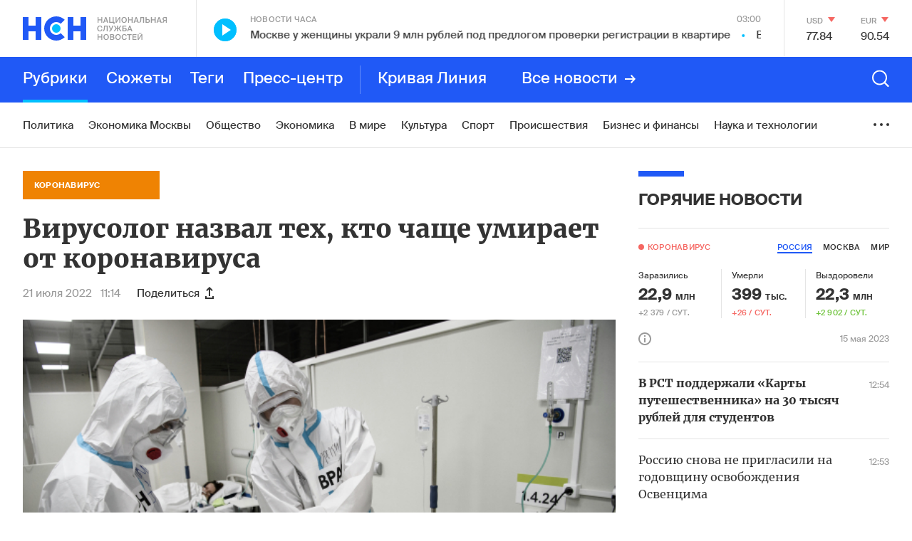

--- FILE ---
content_type: text/html; charset=utf-8
request_url: https://nsn.fm/society/virusolog-nazval-teh-kto-chasche-umiraet-ot-koronavirusa
body_size: 46665
content:
<!doctype html>
<html lang="ru" itemscope="itemscope" itemtype="http://schema.org/WebSite">
	<head>
		
			<!-- Google Tag Manager -->
<script>(function(w,d,s,l,i){w[l]=w[l]||[];w[l].push({'gtm.start':
new Date().getTime(),event:'gtm.js'});var f=d.getElementsByTagName(s)[0],
j=d.createElement(s),dl=l!='dataLayer'?'&l='+l:'';j.async=true;j.src=
'https://www.googletagmanager.com/gtm.js?id='+i+dl;f.parentNode.insertBefore(j,f);
})(window,document,'script','dataLayer','GTM-N6R4GKL');</script>
<!-- End Google Tag Manager -->

		
		<title>Вирусолог назвал тех, кто чаще умирает от коронавируса</title>
<meta charset="UTF-8" />


<meta name="viewport" content="width=device-width, maximum-scale=1, initial-scale=1, user-scalable=no" />

<meta http-equiv="X-UA-Compatible" content="IE=edge,chrome=1" />
<meta name="theme-color" content="#ffffff" />
<meta name="robots" content="index,follow" />
<meta name="keywords" content="" />
<meta name="description" content="Новая волна коронавирусной инфекции в России может произойти в конце июля" />

<meta itemprop="name" content="Вирусолог назвал тех, кто чаще умирает от коронавируса" />
<meta itemprop="description" content="Новая волна коронавирусной инфекции в России может произойти в конце июля" />
<meta itemprop="image" content="https://api.nsn.fm/storage/sharing/post/837469/sharing.png" />

<meta name="twitter:card" content="summary_large_image" />
<meta name="twitter:site" content="" />
<meta name="twitter:creator" content="" />
<meta name="twitter:title" content="Вирусолог назвал тех, кто чаще умирает от коронавируса" />
<meta name="twitter:description" content="Новая волна коронавирусной инфекции в России может произойти в конце июля" />
<meta name="twitter:image" content="https://api.nsn.fm/storage/sharing/post/837469/sharing.png" />

<meta property="og:title" content="Вирусолог назвал тех, кто чаще умирает от коронавируса" />
<meta property="og:image" content="https://api.nsn.fm/storage/sharing/post/837469/sharing.png" />
<meta property="og:image:secure_url" content="https://api.nsn.fm/storage/sharing/post/837469/sharing.png" />
<meta property="og:image:type" content="image/png" />
<meta property="og:image:width" content="1200" />
<meta property="og:image:height" content="630" />
<meta property="og:image:alt" content="Вирусолог назвал тех, кто чаще умирает от коронавируса" />
<meta property="og:type" content="website" />
<meta property="og:url" content="https://nsn.fm/society/virusolog-nazval-teh-kto-chasche-umiraet-ot-koronavirusa" />
<meta property="og:description" content="Новая волна коронавирусной инфекции в России может произойти в конце июля" />
<meta property="og:site_name" content="Национальная Служба Новостей - НСН" />
<meta property="og:locale" content="ru" />
<meta name="msapplication-TileColor" content="#ffffff" />
<meta name="yandex-verification" content="571a9d229846d4da" />
<meta name="google-site-verification" content="cSQumdEOR7fL-9TBnCiLENZHLJl848K-PhqkArR2OGw" />

		<link rel="apple-touch-icon" sizes="57x57" href="/apple-icon-57x57.png">
<link rel="apple-touch-icon" sizes="60x60" href="/apple-icon-60x60.png">
<link rel="apple-touch-icon" sizes="72x72" href="/apple-icon-72x72.png">
<link rel="apple-touch-icon" sizes="76x76" href="/apple-icon-76x76.png">
<link rel="apple-touch-icon" sizes="114x114" href="/apple-icon-114x114.png">
<link rel="apple-touch-icon" sizes="120x120" href="/apple-icon-120x120.png">
<link rel="apple-touch-icon" sizes="144x144" href="/apple-icon-144x144.png">
<link rel="apple-touch-icon" sizes="152x152" href="/apple-icon-152x152.png">
<link rel="apple-touch-icon" sizes="180x180" href="/apple-icon-180x180.png">
<link rel="icon" type="image/png" sizes="192x192"  href="/android-icon-192x192.png">
<link rel="icon" type="image/png" sizes="32x32" href="/favicon-32x32.png">
<link rel="icon" type="image/png" sizes="96x96" href="/favicon-96x96.png">
<link rel="icon" type="image/png" sizes="16x16" href="/favicon-16x16.png">
<link rel="manifest" href="/manifest.json">
<meta name="msapplication-TileColor" content="#ffffff">
<meta name="msapplication-TileImage" content="/ms-icon-144x144.png">
<meta name="theme-color" content="#ffffff">

		
			<link rel="amphtml" href="/amp/society/virusolog-nazval-teh-kto-chasche-umiraet-ot-koronavirusa"/>
 		
		
			<link rel="stylesheet" type="text/css" href="/public/assets/application-c612eaa238571373ebaa-app.optimize.css"/>
		
		
			<link rel="stylesheet" type="text/css" href="/public/assets/application-c612eaa238571373ebaa-styles.optimize.css"/>
 		
		<script type="text/javascript" src="/public/assets/modernizr.js" async="async"></script>
<script src="https://www.google.com/recaptcha/api.js?render=6LcBMY4UAAAAAChTWwZUhMM2e_vDNxv80xhHkZIm"></script>

	<script src="https://yastatic.net/pcode/adfox/loader.js" crossorigin="anonymous"></script><script charset="UTF-8" src="//cdn.sendpulse.com/js/push/85355349f5e8803b262a8b1e4c14c4c7_1.js" async></script>

<script src="https://nsn-fm.disqus.com/embed.js"></script>

		<meta name="state" content="%7B%22main%22%3Anull%2C%22common%22%3A%7B%22isMobile%22%3Afalse%2C%22isTablet%22%3Afalse%2C%22layout%22%3A%22bp4%22%2C%22menu%22%3Afalse%2C%22search%22%3Afalse%2C%22isFooterHidden%22%3Afalse%2C%22sessionId%22%3A%227189c69f-1454-4248-b376-e386882ac2b5%22%2C%22currencies%22%3A%5B%7B%22name%22%3A%22%D0%94%D0%BE%D0%BB%D0%BB%D0%B0%D1%80%20%D0%A1%D0%A8%D0%90%22%2C%22value%22%3A%2277%2C8332%22%2C%22char_code%22%3A%22USD%22%2C%22up%22%3Afalse%7D%2C%7B%22name%22%3A%22%D0%95%D0%B2%D1%80%D0%BE%22%2C%22value%22%3A%2290%2C5366%22%2C%22char_code%22%3A%22EUR%22%2C%22up%22%3Afalse%7D%5D%2C%22weather%22%3A%7B%7D%2C%22isAmp%22%3Anull%7D%2C%22comments%22%3A%7B%22active%22%3A%22%22%7D%2C%22settings%22%3A%7B%22menu%22%3A%5B%7B%22title%22%3A%22%D0%A0%D1%83%D0%B1%D1%80%D0%B8%D0%BA%D0%B8%22%2C%22type%22%3A%22rubrics%22%2C%22items%22%3A%5B%7B%22title%22%3A%22%D0%9F%D0%BE%D0%BB%D0%B8%D1%82%D0%B8%D0%BA%D0%B0%22%2C%22slug%22%3A%22policy%22%2C%22show_on_main%22%3Atrue%2C%22old%22%3Afalse%7D%2C%7B%22title%22%3A%22%D0%93%D0%BE%D1%80%D1%8F%D1%87%D0%B8%D0%B5%20%D0%BD%D0%BE%D0%B2%D0%BE%D1%81%D1%82%D0%B8%22%2C%22slug%22%3A%22hots%22%2C%22show_on_main%22%3Afalse%2C%22old%22%3Atrue%7D%2C%7B%22title%22%3A%22%D0%A0%D0%B0%D1%81%D1%81%D0%BB%D0%B5%D0%B4%D0%BE%D0%B2%D0%B0%D0%BD%D0%B8%D1%8F%22%2C%22slug%22%3A%22rassledovaniya-nsn%22%2C%22show_on_main%22%3Afalse%2C%22old%22%3Afalse%7D%2C%7B%22title%22%3A%22%D0%AD%D0%BA%D0%BE%D0%BD%D0%BE%D0%BC%D0%B8%D0%BA%D0%B0%20%D0%9C%D0%BE%D1%81%D0%BA%D0%B2%D1%8B%22%2C%22slug%22%3A%22ekonomika-moskvy%22%2C%22show_on_main%22%3Atrue%2C%22old%22%3Afalse%7D%2C%7B%22title%22%3A%22%D0%9E%D0%B1%D1%89%D0%B5%D1%81%D1%82%D0%B2%D0%BE%22%2C%22slug%22%3A%22society%22%2C%22show_on_main%22%3Atrue%2C%22old%22%3Afalse%7D%2C%7B%22title%22%3A%22%D0%AD%D0%BA%D0%BE%D0%BD%D0%BE%D0%BC%D0%B8%D0%BA%D0%B0%22%2C%22slug%22%3A%22economy%22%2C%22show_on_main%22%3Atrue%2C%22old%22%3Afalse%7D%2C%7B%22title%22%3A%22%D0%92%20%D0%BC%D0%B8%D1%80%D0%B5%22%2C%22slug%22%3A%22in-the-world%22%2C%22show_on_main%22%3Atrue%2C%22old%22%3Afalse%7D%2C%7B%22title%22%3A%22%D0%9A%D1%83%D0%BB%D1%8C%D1%82%D1%83%D1%80%D0%B0%22%2C%22slug%22%3A%22culture%22%2C%22show_on_main%22%3Atrue%2C%22old%22%3Afalse%7D%2C%7B%22title%22%3A%22%D0%A1%D0%BF%D0%BE%D1%80%D1%82%22%2C%22slug%22%3A%22sport%22%2C%22show_on_main%22%3Atrue%2C%22old%22%3Afalse%7D%2C%7B%22title%22%3A%22%D0%9F%D1%80%D0%BE%D0%B8%D1%81%D1%88%D0%B5%D1%81%D1%82%D0%B2%D0%B8%D1%8F%22%2C%22slug%22%3A%22incident%22%2C%22show_on_main%22%3Atrue%2C%22old%22%3Afalse%7D%2C%7B%22title%22%3A%22%D0%91%D0%B8%D0%B7%D0%BD%D0%B5%D1%81%20%D0%B8%20%D1%84%D0%B8%D0%BD%D0%B0%D0%BD%D1%81%D1%8B%22%2C%22slug%22%3A%22biznes-i-finansy%22%2C%22show_on_main%22%3Atrue%2C%22old%22%3Afalse%7D%2C%7B%22title%22%3A%22%D0%9D%D0%B0%D1%83%D0%BA%D0%B0%20%D0%B8%20%D1%82%D0%B5%D1%85%D0%BD%D0%BE%D0%BB%D0%BE%D0%B3%D0%B8%D0%B8%22%2C%22slug%22%3A%22nauka-i-tehnologii%22%2C%22show_on_main%22%3Atrue%2C%22old%22%3Afalse%7D%2C%7B%22title%22%3A%22%D0%9C%D0%BE%D0%BB%D0%BE%D0%B4%D1%8B%D0%B5%20%D0%B2%D0%B5%D1%82%D1%80%D0%B0%22%2C%22slug%22%3A%22molodye-vetra%22%2C%22show_on_main%22%3Atrue%2C%22old%22%3Afalse%7D%2C%7B%22title%22%3A%22%D0%9D%D0%B5%D0%B4%D0%B2%D0%B8%D0%B6%D0%B8%D0%BC%D0%BE%D1%81%D1%82%D1%8C%22%2C%22slug%22%3A%22nedvizhimost%22%2C%22show_on_main%22%3Atrue%2C%22old%22%3Afalse%7D%2C%7B%22title%22%3A%22%D0%97%D0%B4%D0%BE%D1%80%D0%BE%D0%B2%D1%8C%D0%B5%22%2C%22slug%22%3A%22zdorovie%22%2C%22show_on_main%22%3Atrue%2C%22old%22%3Afalse%7D%2C%7B%22title%22%3A%22%D0%A2%D1%83%D1%80%D0%B8%D0%B7%D0%BC%22%2C%22slug%22%3A%22turizm%22%2C%22show_on_main%22%3Atrue%2C%22old%22%3Afalse%7D%2C%7B%22title%22%3A%22%D0%9C%D1%83%D0%B7%D1%8B%D0%BA%D0%B0%22%2C%22slug%22%3A%22music%22%2C%22show_on_main%22%3Atrue%2C%22old%22%3Afalse%7D%2C%7B%22title%22%3A%22%D0%90%D0%B2%D0%B8%D0%B0%D1%86%D0%B8%D1%8F%20%D0%B8%20%D0%BA%D0%BE%D1%81%D0%BC%D0%BE%D1%81%22%2C%22slug%22%3A%22aviation-and-space%22%2C%22show_on_main%22%3Atrue%2C%22old%22%3Afalse%7D%2C%7B%22title%22%3A%22%D0%90%D1%80%D0%BC%D0%B8%D1%8F%20%D0%B8%20%D1%84%D0%BB%D0%BE%D1%82%22%2C%22slug%22%3A%22army-and-weapons%22%2C%22show_on_main%22%3Atrue%2C%22old%22%3Afalse%7D%2C%7B%22title%22%3A%22%D0%A0%D0%B5%D0%B3%D0%B8%D0%BE%D0%BD%D1%8B%20%D0%A0%D0%BE%D1%81%D1%81%D0%B8%D0%B8%22%2C%22slug%22%3A%22regions-of-russia%22%2C%22show_on_main%22%3Atrue%2C%22old%22%3Afalse%7D%2C%7B%22title%22%3A%22%D0%98%D0%BD%D1%82%D0%B5%D1%80%D0%B2%D1%8C%D1%8E%22%2C%22slug%22%3A%22interview%22%2C%22show_on_main%22%3Atrue%2C%22old%22%3Afalse%7D%2C%7B%22title%22%3A%22%D0%A3%D0%BA%D1%80%D0%B0%D0%B8%D0%BD%D0%B0%22%2C%22slug%22%3A%22ukraine%22%2C%22show_on_main%22%3Atrue%2C%22old%22%3Afalse%7D%2C%7B%22title%22%3A%22%D0%A0%D0%B0%D0%B7%D0%BD%D0%BE%D0%B5%22%2C%22slug%22%3A%22different%22%2C%22show_on_main%22%3Atrue%2C%22old%22%3Afalse%7D%2C%7B%22title%22%3A%22%D0%A1%D0%BF%D0%B5%D1%86%D0%BF%D1%80%D0%BE%D0%B5%D0%BA%D1%82%D1%8B%22%2C%22slug%22%3A%22spetsproekty%22%2C%22show_on_main%22%3Atrue%2C%22old%22%3Afalse%7D%2C%7B%22title%22%3A%22%D0%92%D0%B7%D1%80%D1%8B%D0%B2%20%D0%B2%20%D0%91%D0%B5%D0%B9%D1%80%D1%83%D1%82%D0%B5%22%2C%22slug%22%3A%22vzryv-v-beirute%22%2C%22show_on_main%22%3Afalse%2C%22old%22%3Atrue%7D%2C%7B%22title%22%3A%22%D0%9D%D0%A1%D0%9D-%D0%A1%D1%82%D1%80%D0%BE%D0%B8%D1%82%D0%B5%D0%BB%D1%8C%D1%81%D1%82%D0%B2%D0%BE%22%2C%22slug%22%3A%22%D0%BD%D1%81%D0%BD-%D1%81%D1%82%D1%80%D0%BE%D0%B8%D1%82%D0%B5%D0%BB%D1%8C%D1%81%D1%82%D0%B2%D0%BE%22%2C%22show_on_main%22%3Afalse%2C%22old%22%3Atrue%7D%2C%7B%22title%22%3A%22%D0%9D%D0%A1%D0%9D-%D0%91%D0%BB%D0%B0%D0%B3%D0%BE%D1%82%D0%B2%D0%BE%D1%80%D0%B8%D1%82%D0%B5%D0%BB%D1%8C%D0%BD%D0%BE%D1%81%D1%82%D1%8C%22%2C%22slug%22%3A%22blagotvoritelnost%22%2C%22show_on_main%22%3Afalse%2C%22old%22%3Atrue%7D%2C%7B%22title%22%3A%22%D0%9D%D0%A1%D0%9D-%D0%97%D0%B4%D0%BE%D1%80%D0%BE%D0%B2%D1%8C%D0%B5%22%2C%22slug%22%3A%22nsn-zdorovie%22%2C%22show_on_main%22%3Afalse%2C%22old%22%3Atrue%7D%2C%7B%22title%22%3A%22%D0%95%D0%92%D0%A0%D0%90%D0%97%D0%98%D0%AF%22%2C%22slug%22%3A%22eurasia%22%2C%22show_on_main%22%3Afalse%2C%22old%22%3Atrue%7D%2C%7B%22title%22%3A%22%D0%9D%D0%A1%D0%9D-%D0%91%D0%B8%D1%80%D0%B6%D0%B0%20%D1%82%D0%BE%D1%80%D0%B3%D0%BE%D0%B2%22%2C%22slug%22%3A%22birza%22%2C%22show_on_main%22%3Afalse%2C%22old%22%3Atrue%7D%2C%7B%22title%22%3A%22%D0%A2%D0%BE%D0%BF-5%22%2C%22slug%22%3A%22top-5%22%2C%22show_on_main%22%3Afalse%2C%22old%22%3Atrue%7D%2C%7B%22title%22%3A%22%D0%9D%D0%A1%D0%9D-%D0%A2%D0%B5%D1%85%D0%BD%D0%BE%D0%BB%D0%BE%D0%B3%D0%B8%D0%B8%22%2C%22slug%22%3A%22NSN-tehnologii-1%22%2C%22show_on_main%22%3Afalse%2C%22old%22%3Atrue%7D%2C%7B%22title%22%3A%22%D0%95%D0%BA%D0%B0%D1%82%D0%B5%D1%80%D0%B8%D0%BD%D0%B1%D1%83%D1%80%D0%B3%22%2C%22slug%22%3A%22Ekaterinburg%22%2C%22show_on_main%22%3Afalse%2C%22old%22%3Atrue%7D%2C%7B%22title%22%3A%22%D0%98%D1%80%D0%BA%D1%83%D1%82%D1%81%D0%BA%22%2C%22slug%22%3A%22Irkutsk%22%2C%22show_on_main%22%3Afalse%2C%22old%22%3Atrue%7D%2C%7B%22title%22%3A%22%D0%9D%D0%A1%D0%9D%20-%20%D0%9A%D0%B8%D0%BD%D0%BE%22%2C%22slug%22%3A%22nsn-kino%22%2C%22show_on_main%22%3Afalse%2C%22old%22%3Atrue%7D%2C%7B%22title%22%3A%22%D0%9F%D0%BE%D0%B4%D0%BC%D0%BE%D1%81%D0%BA%D0%BE%D0%B2%D1%8C%D0%B5%22%2C%22slug%22%3A%22podmoskovie%22%2C%22show_on_main%22%3Afalse%2C%22old%22%3Atrue%7D%2C%7B%22title%22%3A%22%D0%A0%D0%BE%D0%B4%D0%BD%D1%8B%D0%B5%20%D0%B3%D0%BE%D1%80%D0%BE%D0%B4%D0%B0%22%2C%22slug%22%3A%22rodnye-goroda%22%2C%22show_on_main%22%3Afalse%2C%22old%22%3Atrue%7D%2C%7B%22title%22%3A%22%D0%93%D0%BE%D0%B2%D0%BE%D1%80%D1%8F%D1%89%D0%B8%D0%B5%20%D0%BD%D0%BE%D0%B2%D0%BE%D1%81%D1%82%D0%B8%22%2C%22slug%22%3A%22nsn-audio%22%2C%22show_on_main%22%3Afalse%2C%22old%22%3Atrue%7D%2C%7B%22title%22%3A%22%D0%A2%D1%83%D0%BB%D0%B0%22%2C%22slug%22%3A%22tula%22%2C%22show_on_main%22%3Afalse%2C%22old%22%3Atrue%7D%2C%7B%22title%22%3A%22%D0%92%D0%BE%D0%BB%D0%B3%D0%BE%D0%B3%D1%80%D0%B0%D0%B4%22%2C%22slug%22%3A%22volgograd%22%2C%22show_on_main%22%3Afalse%2C%22old%22%3Atrue%7D%2C%7B%22title%22%3A%22%D0%9A%D0%B0%D0%BB%D0%B8%D0%BD%D0%B8%D0%BD%D0%B3%D1%80%D0%B0%D0%B4%22%2C%22slug%22%3A%22kaliningrad%22%2C%22show_on_main%22%3Afalse%2C%22old%22%3Atrue%7D%2C%7B%22title%22%3A%22%D0%9D%D0%BE%D0%B2%D0%BE%D1%81%D0%B8%D0%B1%D0%B8%D1%80%D1%81%D0%BA%22%2C%22slug%22%3A%22novosibirsk%22%2C%22show_on_main%22%3Afalse%2C%22old%22%3Atrue%7D%2C%7B%22title%22%3A%22%D0%9D%D0%BE%D0%B2%D0%BE%D1%81%D1%82%D0%B8%20%D0%BA%D0%BE%D0%BC%D0%BF%D0%B0%D0%BD%D0%B8%D0%B9%22%2C%22slug%22%3A%22novosti-kompaniy%22%2C%22show_on_main%22%3Atrue%2C%22old%22%3Afalse%7D%2C%7B%22title%22%3A%22%D0%91%D0%B8%D1%80%D0%B6%D0%B0%20%D1%82%D0%BE%D1%80%D0%B3%D0%BE%D0%B2%22%2C%22slug%22%3A%22birzha-torgov%22%2C%22show_on_main%22%3Afalse%2C%22old%22%3Atrue%7D%2C%7B%22title%22%3A%22%D0%9B%D0%B5%D0%BD%D1%82%D0%B0%20%D0%BD%D0%BE%D0%B2%D0%BE%D1%81%D1%82%D0%B5%D0%B9%22%2C%22slug%22%3A%22lenta-novostei%22%2C%22show_on_main%22%3Afalse%2C%22old%22%3Afalse%7D%2C%7B%22title%22%3A%22%D0%9D%D0%BE%D0%B2%D0%BE%D1%81%D1%82%D0%B8%20%D0%9C%D0%BE%D1%81%D0%BA%D0%B2%D1%8B%22%2C%22slug%22%3A%22novosti-moskvy%22%2C%22show_on_main%22%3Atrue%2C%22old%22%3Afalse%7D%2C%7B%22title%22%3A%22%D0%9D%D0%B8%D0%B6%D0%BD%D0%B8%D0%B9%20%D0%9D%D0%BE%D0%B2%D0%B3%D0%BE%D1%80%D0%BE%D0%B4%22%2C%22slug%22%3A%22nizhniy-novgorod%22%2C%22show_on_main%22%3Afalse%2C%22old%22%3Afalse%7D%2C%7B%22title%22%3A%22%D0%A1%D0%B0%D0%BC%D0%B0%D1%80%D0%B0%22%2C%22slug%22%3A%22samara%22%2C%22show_on_main%22%3Afalse%2C%22old%22%3Afalse%7D%2C%7B%22title%22%3A%22%D0%9A%D0%B0%D1%80%D0%B5%D0%BB%D0%B8%D1%8F%22%2C%22slug%22%3A%22karelia%22%2C%22show_on_main%22%3Afalse%2C%22old%22%3Afalse%7D%2C%7B%22title%22%3A%22%D0%9D%D0%BE%D0%B2%D0%BE%D1%81%D1%82%D1%8C%20%E2%84%961%22%2C%22slug%22%3A%22main-news-post%22%2C%22show_on_main%22%3Afalse%2C%22old%22%3Afalse%7D%2C%7B%22title%22%3A%22%D0%9A%D0%B5%D1%80%D1%87%D1%8C%22%2C%22slug%22%3A%22kerch%22%2C%22show_on_main%22%3Afalse%2C%22old%22%3Afalse%7D%2C%7B%22title%22%3A%22%D0%90%D0%B2%D1%82%D0%BE%D1%80%D1%81%D0%BA%D0%B8%D0%B5%20%D0%BD%D0%BE%D0%B2%D0%BE%D1%81%D1%82%D0%B8%22%2C%22slug%22%3A%22authors%22%2C%22show_on_main%22%3Afalse%2C%22old%22%3Afalse%7D%2C%7B%22title%22%3A%22%D0%9C%D0%BE%D1%81%D0%BA%D0%B2%D0%B0%22%2C%22slug%22%3A%22moscow%22%2C%22show_on_main%22%3Afalse%2C%22old%22%3Atrue%7D%2C%7B%22title%22%3A%22%D0%9C%D0%BD%D0%B5%D0%BD%D0%B8%D0%B5%22%2C%22slug%22%3A%22opinions%22%2C%22show_on_main%22%3Afalse%2C%22old%22%3Atrue%7D%2C%7B%22title%22%3A%22%D0%9F%D1%80%D0%B5%D1%81%D1%81-%D1%86%D0%B5%D0%BD%D1%82%D1%80%22%2C%22slug%22%3A%22press-center%22%2C%22show_on_main%22%3Afalse%2C%22old%22%3Atrue%7D%2C%7B%22title%22%3A%22%D0%9E%D0%B1%D1%80%D0%B0%D0%B7%D0%BE%D0%B2%D0%B0%D0%BD%D0%B8%D0%B5%20%D0%B8%20%D0%BD%D0%B0%D1%83%D0%BA%D0%B0%22%2C%22slug%22%3A%22education-and-science%22%2C%22show_on_main%22%3Afalse%2C%22old%22%3Atrue%7D%2C%7B%22title%22%3A%22%D0%9C%D1%83%D0%B7%D1%8B%D0%BA%D0%B0%D0%BB%D1%8C%D0%BD%D1%8B%D0%B5%20%D0%BD%D0%BE%D0%B2%D0%BE%D1%81%D1%82%D0%B8%22%2C%22slug%22%3A%22nsn-music%22%2C%22show_on_main%22%3Afalse%2C%22old%22%3Atrue%7D%2C%7B%22title%22%3A%22%D0%9D%D0%BE%D0%B2%D0%BE%D1%81%D1%82%D0%B8%20%D1%87%D0%B0%D1%81%D0%B0%22%2C%22slug%22%3A%22hours%22%2C%22show_on_main%22%3Afalse%2C%22old%22%3Atrue%7D%2C%7B%22title%22%3A%22%D0%A1%D0%BE%D0%B1%D1%8B%D1%82%D0%B8%D0%B5%20%D0%B4%D0%BD%D1%8F%22%2C%22slug%22%3A%22day-event%22%2C%22show_on_main%22%3Afalse%2C%22old%22%3Atrue%7D%2C%7B%22title%22%3A%22%D0%9D%D0%A1%D0%9D-%D0%A4%D0%B8%D0%BD%D0%B0%D0%BD%D1%81%22%2C%22slug%22%3A%22nsn-finance%22%2C%22show_on_main%22%3Afalse%2C%22old%22%3Atrue%7D%2C%7B%22title%22%3A%22%D0%9D%D0%A1%D0%9D-%D0%9C%D0%BE%D1%81%D0%BA%D0%B2%D0%B0%22%2C%22slug%22%3A%22nsn-moscow%22%2C%22show_on_main%22%3Afalse%2C%22old%22%3Atrue%7D%2C%7B%22title%22%3A%22%D0%9D%D0%B0%D1%88%D0%B5%D1%81%D1%82%D0%B2%D0%B8%D0%B5%22%2C%22slug%22%3A%22invasion%22%2C%22show_on_main%22%3Afalse%2C%22old%22%3Atrue%7D%2C%7B%22title%22%3A%22%D0%9D%D0%A1%D0%9D-%D0%90%D0%B2%D1%82%D0%BE%22%2C%22slug%22%3A%22nsn-auto%22%2C%22show_on_main%22%3Afalse%2C%22old%22%3Atrue%7D%2C%7B%22title%22%3A%22%D0%9D%D0%A1%D0%9D-%D0%A2%D1%83%D1%80%D0%B8%D0%B7%D0%BC%22%2C%22slug%22%3A%22nsn-tourism%22%2C%22show_on_main%22%3Afalse%2C%22old%22%3Atrue%7D%2C%7B%22title%22%3A%22%D0%9D%D0%A1%D0%9D-%D0%A1%D0%BF%D0%BE%D1%80%D1%82%22%2C%22slug%22%3A%22%D0%BD%D1%81%D0%BD-%D1%81%D0%BF%D0%BE%D1%80%D1%82%22%2C%22show_on_main%22%3Afalse%2C%22old%22%3Atrue%7D%2C%7B%22title%22%3A%22%D0%9F%D0%B5%D1%82%D0%B5%D1%80%D0%B1%D1%83%D1%80%D0%B3%22%2C%22slug%22%3A%22123%22%2C%22show_on_main%22%3Afalse%2C%22old%22%3Atrue%7D%2C%7B%22title%22%3A%22%D0%9D%D0%A1%D0%9D-%D0%9D%D0%B5%D0%B4%D0%B2%D0%B8%D0%B6%D0%B8%D0%BC%D0%BE%D1%81%D1%82%D1%8C%22%2C%22slug%22%3A%22nsn-nedvijimost%22%2C%22show_on_main%22%3Afalse%2C%22old%22%3Atrue%7D%2C%7B%22title%22%3A%22%D0%9D%D0%A1%D0%9D-%D0%9E%D0%B1%D1%80%D0%B0%D0%B7%D0%BE%D0%B2%D0%B0%D0%BD%D0%B8%D0%B5%22%2C%22slug%22%3A%22nsn-edu%22%2C%22show_on_main%22%3Afalse%2C%22old%22%3Atrue%7D%5D%7D%2C%7B%22title%22%3A%22%D0%A1%D1%8E%D0%B6%D0%B5%D1%82%D1%8B%22%2C%22type%22%3A%22themes%22%2C%22items%22%3A%5B%7B%22title%22%3A%22%D0%A0%D0%BE%D1%81%D1%81%D0%B8%D1%8F-%D0%A3%D0%BA%D1%80%D0%B0%D0%B8%D0%BD%D0%B0%22%2C%22slug%22%3A%22voina-s-ukrainoi%22%2C%22show_on_main%22%3Atrue%7D%2C%7B%22title%22%3A%22%D0%9A%D1%80%D0%B5%D0%B0%D1%82%D0%B8%D0%B2%D0%BD%D0%B0%D1%8F%20%D0%B8%D0%BD%D0%B4%D1%83%D1%81%D1%82%D1%80%D0%B8%D1%8F%22%2C%22slug%22%3A%22kreativnaya_industriya%22%2C%22show_on_main%22%3Atrue%7D%2C%7B%22title%22%3A%22%D0%92%D0%BE%D0%B9%D0%BD%D0%B0%20%D1%81%D0%B0%D0%BD%D0%BA%D1%86%D0%B8%D0%B9%22%2C%22slug%22%3A%22voina-sanktsii%22%2C%22show_on_main%22%3Atrue%7D%2C%7B%22title%22%3A%22%D0%AD%D0%BA%D0%BE%D0%BD%D0%BE%D0%BC%D0%B8%D0%BA%D0%B0%20%D0%9C%D0%BE%D1%81%D0%BA%D0%B2%D1%8B%22%2C%22slug%22%3A%22ekonomika-moskvy%22%2C%22show_on_main%22%3Atrue%7D%2C%7B%22title%22%3A%22%D0%A2%D0%B5%D1%80%D0%B0%D0%BA%D1%82%20%D0%B2%20%5C%22%D0%9A%D1%80%D0%BE%D0%BA%D1%83%D1%81%20%D0%A1%D0%B8%D1%82%D0%B8%20%D0%A5%D0%BE%D0%BB%D0%BB%D0%B5%5C%22%20%22%2C%22slug%22%3A%22teract-crocus%22%2C%22show_on_main%22%3Afalse%7D%2C%7B%22title%22%3A%22%D0%9C%D1%8F%D1%82%D0%B5%D0%B6%20%D0%9F%D1%80%D0%B8%D0%B3%D0%BE%D0%B6%D0%B8%D0%BD%D0%B0%22%2C%22slug%22%3A%22myatezh-prigozhina%22%2C%22show_on_main%22%3Atrue%7D%2C%7B%22title%22%3A%22%D0%9F%D0%B0%D0%B2%D0%BE%D0%B4%D0%BE%D0%BA%20%D0%B2%20%D1%80%D0%B5%D0%B3%D0%B8%D0%BE%D0%BD%D0%B0%D1%85%20%D0%A0%D0%BE%D1%81%D1%81%D0%B8%D0%B8%22%2C%22slug%22%3A%22water-in-regions%22%2C%22show_on_main%22%3Afalse%7D%2C%7B%22title%22%3A%22%D0%91%D0%B8%D0%B7%D0%BD%D0%B5%D1%81%20%D0%BF%D0%BE%D0%B4%20%D1%81%D0%B0%D0%BD%D0%BA%D1%86%D0%B8%D1%8F%D0%BC%D0%B8%22%2C%22slug%22%3A%22biznes-pod-sanktsiyami%22%2C%22show_on_main%22%3Atrue%7D%2C%7B%22title%22%3A%22%D0%9C%D0%BE%D0%BB%D0%BE%D0%B4%D1%8B%D0%B5%20%D0%92%D0%B5%D1%82%D1%80%D0%B0%22%2C%22slug%22%3A%22%D0%9C%D0%BE%D0%BB%D0%BE%D0%B4%D1%8B%D0%B5%20%D0%92%D0%B5%D1%82%D1%80%D0%B0%22%2C%22show_on_main%22%3Atrue%7D%2C%7B%22title%22%3A%22%D0%A1%D0%BC%D0%B5%D0%BD%D0%B0%20%D0%BF%D1%80%D0%B0%D0%B2%D0%B8%D1%82%D0%B5%D0%BB%D1%8C%D1%81%D1%82%D0%B2%D0%B0%20%22%2C%22slug%22%3A%22otstavka-pravitelstva%22%2C%22show_on_main%22%3Afalse%7D%2C%7B%22title%22%3A%22%D0%A1%D0%B5%D0%BA%D1%82%D0%BE%D1%80%20%D0%93%D0%B0%D0%B7%D0%B0%22%2C%22slug%22%3A%22sektor-gaza%22%2C%22show_on_main%22%3Atrue%7D%2C%7B%22title%22%3A%22%D0%A1%D0%B2%D0%B5%D1%82%D1%81%D0%BA%D0%B0%D1%8F%20%D1%85%D1%80%D0%BE%D0%BD%D0%B8%D0%BA%D0%B0%22%2C%22slug%22%3A%22shoubiz-na-karantine%22%2C%22show_on_main%22%3Atrue%7D%2C%7B%22title%22%3A%22%D0%92%D0%B5%D1%88%D0%B0%D0%BB%D0%BA%D0%B0%20%D0%A1%D0%B8%D0%BD%D1%82%D0%B8%D0%BD%D0%B0%22%2C%22slug%22%3A%22veshalka-sintina%22%2C%22show_on_main%22%3Atrue%7D%2C%7B%22title%22%3A%22%D0%9A%D1%80%D0%B8%D0%B2%D0%B0%D1%8F%20%D0%BB%D0%B8%D0%BD%D0%B8%D1%8F%22%2C%22slug%22%3A%22krivaya-liniya%22%2C%22show_on_main%22%3Afalse%7D%2C%7B%22title%22%3A%22%D0%92%D0%B8%D0%BD%D0%B8%D0%BB%D0%BE%D0%B2%D1%8B%D0%B5%20%D0%BD%D0%BE%D0%B2%D0%BE%D1%81%D1%82%D0%B8%22%2C%22slug%22%3A%22vinyl-news%22%2C%22show_on_main%22%3Afalse%7D%2C%7B%22title%22%3A%22%D0%AD%D0%BA%D0%BE%D0%BB%D0%BE%D0%B3%D0%B8%D1%8F%22%2C%22slug%22%3A%22ekologiya%22%2C%22show_on_main%22%3Afalse%7D%2C%7B%22title%22%3A%22%D0%9F%D1%80%D1%8F%D0%BC%D0%B0%D1%8F%20%D0%BB%D0%B8%D0%BD%D0%B8%D1%8F%20%D0%9F%D1%83%D1%82%D0%B8%D0%BD%D0%B0%22%2C%22slug%22%3A%22putin%22%2C%22show_on_main%22%3Atrue%7D%2C%7B%22title%22%3A%22%D0%9A%D0%B0%D1%80%D0%B0%D0%B1%D0%B0%D1%85%D0%BD%D1%83%D0%BB%D0%BE%22%2C%22slug%22%3A%22Karabach%22%2C%22show_on_main%22%3Atrue%7D%2C%7B%22title%22%3A%22%D0%9A%D0%B0%D0%B7%D0%B0%D1%87%D0%B8%D0%B9%20%D0%BA%D1%80%D1%83%D0%B3%22%2C%22slug%22%3A%22kazachii-krug%22%2C%22show_on_main%22%3Atrue%7D%2C%7B%22title%22%3A%22%D0%A1%D0%B0%D0%BD%D0%BA%D1%86%D0%B8%D0%B8%22%2C%22slug%22%3A%22sanctions%22%2C%22show_on_main%22%3Atrue%7D%2C%7B%22title%22%3A%22%D0%92%D1%81%D0%B5%20%D1%86%D0%B2%D0%B5%D1%82%D0%B0%20%D0%B4%D0%B6%D0%B0%D0%B7%D0%B0%22%2C%22slug%22%3A%22vse%20tsveta%20jaza%22%2C%22show_on_main%22%3Atrue%7D%2C%7B%22title%22%3A%22%D0%A1%D0%B8%D1%80%D0%B8%D1%8F%22%2C%22slug%22%3A%22%D0%A1%D0%B8%D1%80%D0%B8%D1%8F%22%2C%22show_on_main%22%3Afalse%7D%2C%7B%22title%22%3A%22%D0%93%D1%80%D1%83%D0%B7%D0%B8%D1%8F%20vs%20%D0%A0%D0%BE%D1%81%D1%81%D0%B8%D1%8F%22%2C%22slug%22%3A%22rossiya-vs-gruziya%22%2C%22show_on_main%22%3Atrue%7D%2C%7B%22title%22%3A%22%D0%9A%D0%BE%D1%80%D0%BE%D0%BD%D0%B0%D0%B2%D0%B8%D1%80%D1%83%D1%81%22%2C%22slug%22%3A%22kitaiskii-koronavirus%22%2C%22show_on_main%22%3Atrue%7D%2C%7B%22title%22%3A%22%D0%9D%D0%90%D0%A8%D0%98%20%D0%92%20%D0%93%D0%9E%D0%A0%D0%9E%D0%94%D0%95%202025%22%2C%22slug%22%3A%22nashi-v-gorode-2025%22%2C%22show_on_main%22%3Atrue%7D%2C%7B%22title%22%3A%22%D0%94%D0%B5%D0%BB%D0%BE%20%D0%95%D1%84%D1%80%D0%B5%D0%BC%D0%BE%D0%B2%D0%B0%22%2C%22slug%22%3A%22sud-nad-mihailom-efremovym%22%2C%22show_on_main%22%3Atrue%7D%2C%7B%22title%22%3A%22%D0%92%D0%BE%D0%B7%D0%B2%D1%80%D0%B0%D1%89%D0%B5%D0%BD%D0%B8%D0%B5%20%D0%9A%D1%80%D1%8B%D0%BC%D0%B0%22%2C%22slug%22%3A%22the-return-of-the-crimea%22%2C%22show_on_main%22%3Atrue%7D%2C%7B%22title%22%3A%22%D0%A1%D0%B1%D0%B8%D1%82%D1%8B%D0%B9%20%D0%91%D0%BE%D0%B8%D0%BD%D0%B3-777%22%2C%22slug%22%3A%22downed-boeing-777%22%2C%22show_on_main%22%3Atrue%7D%2C%7B%22title%22%3A%22%D0%A0%D0%BE%D1%81%D1%81%D0%B8%D1%8F%20%D0%B8%20G7%22%2C%22slug%22%3A%22rossiya-i-g7%22%2C%22show_on_main%22%3Atrue%7D%2C%7B%22title%22%3A%22%D0%A7%D0%B0%D1%80%D1%82%D0%BE%D0%B2%D0%B0%20%D0%B4%D1%8E%D0%B6%D0%B8%D0%BD%D0%B0%22%2C%22slug%22%3A%22chartova%20duzhina%22%2C%22show_on_main%22%3Atrue%7D%2C%7B%22title%22%3A%22%D0%9D%D0%90%D0%A8%D0%90%20%D0%AD%D0%BA%D1%81%D0%BF%D0%B5%D0%B4%D0%B8%D1%86%D0%B8%D1%8F%22%2C%22slug%22%3A%22nasha-ekspeditsiya%22%2C%22show_on_main%22%3Atrue%7D%2C%7B%22title%22%3A%22%D0%9A%D0%B0%D0%B7%D0%B0%D1%85%D1%81%D0%BA%D0%B8%D0%B9%20%D0%BF%D0%BE%D0%B3%D1%80%D0%BE%D0%BC%22%2C%22slug%22%3A%22kazahskii-pogrom%22%2C%22show_on_main%22%3Afalse%7D%2C%7B%22title%22%3A%22%D0%9F%D1%80%D0%BE%D1%82%D0%B5%D1%81%D1%82%D1%8B%20%D0%B2%20%D0%91%D0%B5%D0%BB%D0%BE%D1%80%D1%83%D1%81%D1%81%D0%B8%D0%B8%22%2C%22slug%22%3A%22krizis-v-belorussii%22%2C%22show_on_main%22%3Afalse%7D%2C%7B%22title%22%3A%22%D0%94%D0%B5%D0%BB%D0%BE%20%D0%A1%D0%B0%D1%84%D1%80%D0%BE%D0%BD%D0%BE%D0%B2%D0%B0%22%2C%22slug%22%3A%22delo-safronova%22%2C%22show_on_main%22%3Atrue%7D%2C%7B%22title%22%3A%22%D0%9F%D0%BE%D0%B1%D0%B5%D0%B3%20%D0%A0%D0%B0%D0%BA%D0%BE%D0%B2%D0%BE%D0%B9%22%2C%22slug%22%3A%22pobeg-rakovoi%22%2C%22show_on_main%22%3Atrue%7D%2C%7B%22title%22%3A%22%D0%9B%D0%BE%D1%81%D1%8C%20%D0%A0%D0%B0%D1%88%D0%BA%D0%B8%D0%BD%D0%B0%22%2C%22slug%22%3A%22los-rashkina%22%2C%22show_on_main%22%3Atrue%7D%2C%7B%22title%22%3A%22%D0%9C%D0%B0%D1%82%D0%B8%D0%BB%D1%8C%D0%B4%D0%B0%22%2C%22slug%22%3A%22Matilda%22%2C%22show_on_main%22%3Atrue%7D%2C%7B%22title%22%3A%22%D0%93%D0%B8%D0%B1%D0%B5%D0%BB%D1%8C%20%D0%BF%D1%80%D0%B5%D0%B7%D0%B8%D0%B4%D0%B5%D0%BD%D1%82%D0%B0%20%D0%98%D1%80%D0%B0%D0%BD%D0%B0%22%2C%22slug%22%3A%22iran-crash%22%2C%22show_on_main%22%3Atrue%7D%2C%7B%22title%22%3A%22%D0%A2%D1%80%D0%B0%D0%B3%D0%B5%D0%B4%D0%B8%D1%8F%20%D0%B2%20%D0%A8%D0%B5%D1%80%D0%B5%D0%BC%D0%B5%D1%82%D1%8C%D0%B5%D0%B2%D0%B5%22%2C%22slug%22%3A%22tragediya-v-aeroportu-sheremetevo%22%2C%22show_on_main%22%3Atrue%7D%2C%7B%22title%22%3A%22%D1%82%D0%B5%D0%BB%D0%B5%D0%B1%D0%B0%D1%88%D0%BD%D1%8F%22%2C%22slug%22%3A%22telebashnya%22%2C%22show_on_main%22%3Atrue%7D%2C%7B%22title%22%3A%22%D0%9E%D0%BB%D0%B8%D0%BC%D0%BF%D0%B8%D0%B0%D0%B4%D0%B0-2022%22%2C%22slug%22%3A%22olimpiada-2022%22%2C%22show_on_main%22%3Afalse%7D%2C%7B%22title%22%3A%22%D0%98%D1%81%D1%82%D0%BE%D1%80%D0%B8%D0%BA-%D0%BF%D0%BE%D1%82%D1%80%D0%BE%D1%88%D0%B8%D1%82%D0%B5%D0%BB%D1%8C%22%2C%22slug%22%3A%22professor-potroshitel-sokolov%22%2C%22show_on_main%22%3Atrue%7D%2C%7B%22title%22%3A%22%D0%A3%D0%B1%D0%B8%D0%B9%D1%81%D1%82%D0%B2%D0%BE%20%D0%BF%D0%BE%D1%81%D0%BB%D0%B0%20%D0%A0%D0%A4%20%D0%B2%20%D0%A2%D1%83%D1%80%D1%86%D0%B8%D0%B8%22%2C%22slug%22%3A%22ubiystvo-posla-rf-v-turcii%22%2C%22show_on_main%22%3Atrue%7D%2C%7B%22title%22%3A%22%D0%A2%D1%80%D0%B0%D0%B3%D0%B5%D0%B4%D0%B8%D1%8F%20%D0%B2%20%D0%9A%D0%B5%D0%BC%D0%B5%D1%80%D0%BE%D0%B2%D0%B5%22%2C%22slug%22%3A%22tragediya-v-kemerovo%22%2C%22show_on_main%22%3Atrue%7D%2C%7B%22title%22%3A%22%D0%9B%D1%83%D0%BA%D0%B0%D1%88%D0%B5%D0%BD%D0%BA%D0%BE%20vs%20%D0%A7%D0%92%D0%9A%22%2C%22slug%22%3A%22lukashenko-vs-chvk%22%2C%22show_on_main%22%3Afalse%7D%2C%7B%22title%22%3A%22%D0%94%D0%B5%D0%BB%D0%BE%20%D0%93%D0%BE%D0%BB%D1%83%D0%BD%D0%BE%D0%B2%D0%B0%22%2C%22slug%22%3A%22delo-golunova%22%2C%22show_on_main%22%3Afalse%7D%2C%7B%22title%22%3A%22%D0%93%D0%9B%D0%90%D0%92%D0%9D%D0%9E%D0%95%20%D0%9F%D0%A0%D0%98%D0%9A%D0%9B%D0%AE%D0%A7%D0%95%D0%9D%D0%98%D0%95%20%D0%93%D0%9E%D0%94%D0%90%20-%202023%22%2C%22slug%22%3A%22nashestvie-2023%22%2C%22show_on_main%22%3Atrue%7D%2C%7B%22title%22%3A%22%D0%98%D0%BD%D1%84%D0%BE%D1%80%D0%BC%D0%B0%D1%86%D0%B8%D0%BE%D0%BD%D0%BD%D0%BE%D0%B5%20%D0%BF%D1%80%D0%B8%D1%88%D0%B5%D1%81%D1%82%D0%B2%D0%B8%D0%B5%22%2C%22slug%22%3A%22informatsionnoe-prishestvie%22%2C%22show_on_main%22%3Atrue%7D%2C%7B%22title%22%3A%22%D0%93%D0%B0%D0%B7%D0%BE%D0%B2%D1%8B%D0%B9%20%D0%BA%D1%80%D0%B8%D0%B7%D0%B8%D1%81%20%D0%95%D0%B2%D1%80%D0%BE%D0%BF%D1%8B%22%2C%22slug%22%3A%22gazovyi-krizis%22%2C%22show_on_main%22%3Atrue%7D%2C%7B%22title%22%3A%22%D0%94%D0%BE%D0%BF%D0%B8%D0%BD%D0%B3-%D0%BF%D1%80%D0%B5%D1%81%D1%81%20WADA%20%22%2C%22slug%22%3A%22doping-skandal%22%2C%22show_on_main%22%3Atrue%7D%2C%7B%22title%22%3A%22%D0%9E%D1%82%D1%80%D0%B0%D0%B2%D0%BB%D0%B5%D0%BD%D0%B8%D0%B5%20%D0%A1%D0%BA%D1%80%D0%B8%D0%BF%D0%B0%D0%BB%D1%8F%22%2C%22slug%22%3A%22otravlenie-skripalya%22%2C%22show_on_main%22%3Atrue%7D%2C%7B%22title%22%3A%22%D0%90%D1%80%D0%B5%D1%81%D1%82%20%D0%A4%D1%83%D1%80%D0%B3%D0%B0%D0%BB%D0%B0%22%2C%22slug%22%3A%22zaderzhanie-furgala%22%2C%22show_on_main%22%3Atrue%7D%2C%7B%22title%22%3A%22%D0%A7%D0%9C-2022%22%2C%22slug%22%3A%22football-2022%22%2C%22show_on_main%22%3Atrue%7D%2C%7B%22title%22%3A%22%D0%94%D0%B5%D0%BB%D0%BE%20%D1%81%D0%B5%D0%BD%D0%B0%D1%82%D0%BE%D1%80%D0%B0%20%D0%90%D1%80%D0%B0%D1%88%D1%83%D0%BA%D0%BE%D0%B2%D0%B0%22%2C%22slug%22%3A%22delo-senatora-arshukova%22%2C%22show_on_main%22%3Atrue%7D%2C%7B%22title%22%3A%22%D0%A3%D0%BB%D1%8C%D1%82%D0%B8%D0%BC%D0%B0%D1%82%D1%83%D0%BC%20%D0%B1%D0%B5%D0%B7%D0%BE%D0%BF%D0%B0%D1%81%D0%BD%D0%BE%D1%81%D1%82%D0%B8%22%2C%22slug%22%3A%22ultimatum-bezopasnosti%22%2C%22show_on_main%22%3Atrue%7D%2C%7B%22title%22%3A%22%D0%9F%D1%83%D1%82%D0%B8%D0%BD%D1%81%D0%BA%D0%B8%D0%B9%20%D1%82%D1%80%D0%B0%D0%BD%D0%B7%D0%B8%D1%82%22%2C%22slug%22%3A%22putinskii-tranzit%22%2C%22show_on_main%22%3Atrue%7D%2C%7B%22title%22%3A%22%D0%9D%D0%90%D0%A8%D0%98%20%D0%92%20%D0%93%D0%9E%D0%A0%D0%9E%D0%94%D0%95%22%2C%22slug%22%3A%22nashi-v-gorode%22%2C%22show_on_main%22%3Atrue%7D%2C%7B%22title%22%3A%22%D0%A0%D0%B5%D0%B0%D0%BD%D0%B8%D0%BC%D0%B0%D1%86%D0%B8%D1%8F%20%D0%9D%D0%B0%D0%B2%D0%B0%D0%BB%D1%8C%D0%BD%D0%BE%D0%B3%D0%BE%22%2C%22slug%22%3A%22reanimatsiya-navalnogo%22%2C%22show_on_main%22%3Atrue%7D%2C%7B%22title%22%3A%22%D0%94%D0%B5%D0%BB%D0%BE%20%D0%A3%D0%BB%D1%8E%D0%BA%D0%B0%D0%B5%D0%B2%D0%B0%22%2C%22slug%22%3A%22delo-ylukaeva%22%2C%22show_on_main%22%3Atrue%7D%2C%7B%22title%22%3A%22%D0%9F%D0%B0%D0%BC%D1%8F%D1%82%D1%8C%20%D0%9F%D0%BE%D0%B1%D0%B5%D0%B4%D1%8B%22%2C%22slug%22%3A%22pamyat-pobedi%22%2C%22show_on_main%22%3Atrue%7D%2C%7B%22title%22%3A%22%D0%9F%D0%BE%D0%B6%D0%B0%D1%80%D1%8B%20%D0%B2%20%D0%A1%D0%B8%D0%B1%D0%B8%D1%80%D0%B8%22%2C%22slug%22%3A%22pozhary-v-sibiri%22%2C%22show_on_main%22%3Atrue%7D%2C%7B%22title%22%3A%22%D0%94%D0%B5%D0%BB%D0%BE%20%D0%A1%D0%B5%D1%80%D0%B5%D0%B1%D1%80%D0%B5%D0%BD%D0%BD%D0%B8%D0%BA%D0%BE%D0%B2%D0%B0%20%22%2C%22slug%22%3A%22zaderzhanie-serebrennikova-%22%2C%22show_on_main%22%3Atrue%7D%2C%7B%22title%22%3A%22%D0%9F%D1%80%D0%B8%D0%B7%D0%BD%D0%B0%D0%BD%D0%B8%D0%B5%20%D0%94%D0%BE%D0%BD%D0%B1%D0%B0%D1%81%D1%81%D0%B0%22%2C%22slug%22%3A%22priznanie-donbassa%22%2C%22show_on_main%22%3Atrue%7D%2C%7B%22title%22%3A%22%D0%A1%D0%BB%D0%BE%D0%B2%D0%BE-%D1%83%D0%B1%D0%B8%D0%B9%D1%86%D0%B0%22%2C%22slug%22%3A%22slovo-ubiitsa%22%2C%22show_on_main%22%3Afalse%7D%2C%7B%22title%22%3A%22%D0%92%D0%B7%D1%80%D1%8B%D0%B2%20%D0%BD%D0%B0%20%D1%88%D0%B0%D1%85%D1%82%D0%B5%20%5C%22%D0%9B%D0%B8%D1%81%D1%82%D0%B2%D1%8F%D0%B6%D0%BD%D0%B0%D1%8F%5C%22%22%2C%22slug%22%3A%22vzryv-na-shahte-listvyazhnaya%22%2C%22show_on_main%22%3Afalse%7D%2C%7B%22title%22%3A%22%D0%98%D1%82%D0%BE%D0%B3%D0%B8%20%D0%B3%D0%BE%D0%B4%D0%B0%22%2C%22slug%22%3A%22itogi-goda%22%2C%22show_on_main%22%3Afalse%7D%2C%7B%22title%22%3A%22%D0%97%D0%B2%D1%91%D0%B7%D0%B4%D1%8B%20%D0%BE%20%D0%B2%D0%B0%D0%BA%D1%86%D0%B8%D0%BD%D0%B0%D1%86%D0%B8%D0%B8%22%2C%22slug%22%3A%22zvyozdy-o-vaktsinatsii%22%2C%22show_on_main%22%3Atrue%7D%2C%7B%22title%22%3A%22%D0%9A%D0%B8%D1%82%D0%BE%D0%B2%D0%B0%D1%8F%20%D1%82%D1%8E%D1%80%D1%8C%D0%BC%D0%B0%22%2C%22slug%22%3A%22kitovaya-tyurma%22%2C%22show_on_main%22%3Atrue%7D%2C%7B%22title%22%3A%22%D0%A7%D0%B8%D1%81%D1%82%D0%B0%D1%8F%20%D0%90%D1%80%D0%BA%D1%82%D0%B8%D0%BA%D0%B0%22%2C%22slug%22%3A%22chistaya-arktika%22%2C%22show_on_main%22%3Atrue%7D%2C%7B%22title%22%3A%22%C2%AB%D0%9D%D0%BE%D0%B1%D0%B5%D0%BB%D1%8C%C2%BB%20%D0%B4%D0%BB%D1%8F%20%D0%B6%D1%83%D1%80%D0%BD%D0%B0%D0%BB%D0%B8%D1%81%D1%82%D0%BE%D0%B2%22%2C%22slug%22%3A%22nobel-dlya-zhurnalistov%22%2C%22show_on_main%22%3Afalse%7D%2C%7B%22title%22%3A%22%D0%92%D1%8B%D0%B1%D0%BE%D1%80%D1%8B-2021%22%2C%22slug%22%3A%22vybory-2021%22%2C%22show_on_main%22%3Afalse%7D%2C%7B%22title%22%3A%22%D0%90%D0%B2%D0%B8%D0%B0%D0%BA%D0%B0%D1%82%D0%B0%D1%81%D1%82%D1%80%D0%BE%D1%84%D0%B0%20%D0%B2%20%D0%95%D0%B3%D0%B8%D0%BF%D1%82%D0%B5%22%2C%22slug%22%3A%22aviakatastrofa%22%2C%22show_on_main%22%3Atrue%7D%2C%7B%22title%22%3A%22%D0%9E%D0%BB%D0%B8%D0%BC%D0%BF%D0%B8%D0%B0%D0%B4%D0%B0-2020%22%2C%22slug%22%3A%22olimpiada%22%2C%22show_on_main%22%3Afalse%7D%2C%7B%22title%22%3A%22%D0%9D%D0%B0%D1%88%D0%B5%D1%81%D1%82%D0%B2%D0%B8%D0%B5%20-%202021%22%2C%22slug%22%3A%22nashestvie-2021%22%2C%22show_on_main%22%3Atrue%7D%2C%7B%22title%22%3A%22%D0%95%D0%92%D0%A0%D0%9E-2020%22%2C%22slug%22%3A%22euro-2020%22%2C%22show_on_main%22%3Afalse%7D%2C%7B%22title%22%3A%22%D0%94%D0%B5%D0%BB%D0%BE%20%D0%91%D0%B5%D0%BB%D1%8B%D1%85%22%2C%22slug%22%3A%22Delo-Belyh%22%2C%22show_on_main%22%3Atrue%7D%2C%7B%22title%22%3A%22%D0%91%D0%BE%D0%B9%D0%BD%D1%8F%20%D0%B2%20%D0%97%D0%B0%D0%B1%D0%B0%D0%B9%D0%BA%D0%B0%D0%BB%D1%8C%D0%B5%22%2C%22slug%22%3A%22boinya-v-zabaikale%22%2C%22show_on_main%22%3Atrue%7D%2C%7B%22title%22%3A%22%D0%9D%D0%90%D0%A8%D0%95%D0%A1%D0%A2%D0%92%D0%98%D0%95%22%2C%22slug%22%3A%22invasion-2014%22%2C%22show_on_main%22%3Atrue%7D%2C%7B%22title%22%3A%22%D0%A0%D0%B0%D1%81%D1%81%D0%BB%D0%B5%D0%B4%D0%BE%D0%B2%D0%B0%D0%BD%D0%B8%D1%8F%22%2C%22slug%22%3A%22rassledovaniya-nsn%22%2C%22show_on_main%22%3Afalse%7D%2C%7B%22title%22%3A%22%D0%A3%D0%B1%D0%B8%D0%B9%D1%81%D1%82%D0%B2%D0%BE%20%D0%92%D0%BE%D1%80%D0%BE%D0%BD%D0%B5%D0%BD%D0%BA%D0%BE%D0%B2%D0%B0%22%2C%22slug%22%3A%22ubiistvo%20voronkova%22%2C%22show_on_main%22%3Atrue%7D%2C%7B%22title%22%3A%22%D0%90%D0%BB%D0%B8%D0%B1%D0%B0%D1%81%D0%BE%D0%B2%20%D0%B8%20%C2%AB%D0%9A%D1%80%D0%BE%D1%82%C2%BB%22%2C%22slug%22%3A%22alibasov-protiv-krota%22%2C%22show_on_main%22%3Atrue%7D%2C%7B%22title%22%3A%222020_%D0%98%D1%82%D0%BE%D0%B3%D0%B8%20%D0%B3%D0%BE%D0%B4%D0%B0%22%2C%22slug%22%3A%222020_itogi-goda%22%2C%22show_on_main%22%3Atrue%7D%2C%7B%22title%22%3A%22Brexit%22%2C%22slug%22%3A%22brexit%22%2C%22show_on_main%22%3Atrue%7D%2C%7B%22title%22%3A%22%D0%90%D0%B2%D0%B8%D0%B0%D0%BA%D0%B0%D1%82%D0%B0%D1%81%D1%82%D1%80%D0%BE%D1%84%D0%B0%20%D0%B2%20%D0%98%D1%80%D0%B0%D0%BD%D0%B5%22%2C%22slug%22%3A%22aviakatastrofa-boeing-v-irane%22%2C%22show_on_main%22%3Atrue%7D%2C%7B%22title%22%3A%22%D0%A3%D0%B1%D0%B8%D0%B9%D1%81%D1%82%D0%B2%D0%BE%20%D0%9F%D0%B0%D0%B2%D0%BB%D0%B0%20%D0%A8%D0%B5%D1%80%D0%B5%D0%BC%D0%B5%D1%82%D0%B0%22%2C%22slug%22%3A%22sheremet%22%2C%22show_on_main%22%3Atrue%7D%2C%7B%22title%22%3A%22%D0%9D%D0%A1%D0%9D-%D0%94%D0%B0%D0%BA%D0%B0%D1%80%22%2C%22slug%22%3A%22nsn-dakar%22%2C%22show_on_main%22%3Atrue%7D%2C%7B%22title%22%3A%22%D0%9A%D0%B8%D0%BB%D0%BB%D0%B5%D1%80%20%D0%BD%D0%B0%20%D0%B2%D0%B5%D0%BB%D0%BE%D1%81%D0%B8%D0%BF%D0%B5%D0%B4%D0%B5%22%2C%22slug%22%3A%22killer-na-velosipede%22%2C%22show_on_main%22%3Atrue%7D%2C%7B%22title%22%3A%22%D0%AE%D0%BB%D0%B8%D1%8F%20%D0%A1%D0%B0%D0%BC%D0%BE%D0%B9%D0%BB%D0%BE%D0%B2%D0%B0%22%2C%22slug%22%3A%22evrovidenie%22%2C%22show_on_main%22%3Atrue%7D%2C%7B%22title%22%3A%22%D0%A3%D0%B1%D0%B8%D0%B9%D1%81%D1%82%D0%B2%D0%BE%20%D0%9D%D0%B5%D0%BC%D1%86%D0%BE%D0%B2%D0%B0%22%2C%22slug%22%3A%22murder-nemcova%22%2C%22show_on_main%22%3Atrue%7D%2C%7B%22title%22%3A%22%D0%9F%D0%BE%D0%B6%D0%B0%D1%80%20%D0%B2%20%C2%AB%D0%A5%D0%BE%D0%BB%D0%B4%D0%BE%D0%BC%D0%B8%C2%BB%22%2C%22slug%22%3A%22pozhar-v-lagere-holdomi%22%2C%22show_on_main%22%3Atrue%7D%2C%7B%22title%22%3A%22%D0%91%D0%B8%D0%B7%D0%BD%D0%B5%D1%81%20%D0%BD%D0%B0%20%D0%BA%D0%B0%D1%80%D0%B0%D0%BD%D1%82%D0%B8%D0%BD%D0%B5%22%2C%22slug%22%3A%22biznes-na-karantine%22%2C%22show_on_main%22%3Atrue%7D%2C%7B%22title%22%3A%22%D0%9D%D0%B0%D1%88%D0%B0%20%D0%90%D1%80%D0%BA%D1%82%D0%B8%D0%BA%D0%B0%22%2C%22slug%22%3A%22nasha%20arktica%22%2C%22show_on_main%22%3Atrue%7D%2C%7B%22title%22%3A%22%D0%A2%D0%B5%D1%80%D0%B0%D0%BA%D1%82%20%D0%B2%20%D0%9D%D0%B8%D1%86%D1%86%D0%B5%22%2C%22slug%22%3A%22nice%22%2C%22show_on_main%22%3Atrue%7D%2C%7B%22title%22%3A%22%D0%92%D1%8B%D0%B1%D0%BE%D1%80%D1%8B%20%D0%BD%D0%B0%20%D0%A3%D0%BA%D1%80%D0%B0%D0%B8%D0%BD%D0%B5%22%2C%22slug%22%3A%22vybory-na-ukraine%22%2C%22show_on_main%22%3Atrue%7D%2C%7B%22title%22%3A%22TOTAL%D0%BD%D0%B0%D1%8F%20%D0%BA%D0%B0%D1%82%D0%B0%D1%81%D1%82%D1%80%D0%BE%D1%84%D0%B0%22%2C%22slug%22%3A%22a-total-disaster%22%2C%22show_on_main%22%3Atrue%7D%2C%7B%22title%22%3A%22%D0%9F%D0%B0%D1%80%D1%82%D0%B8%D0%B9%D0%BD%D1%8B%D0%B9%20%D0%A8%D0%BD%D1%83%D1%80%22%2C%22slug%22%3A%22partiinyi-shnur%22%2C%22show_on_main%22%3Atrue%7D%2C%7B%22title%22%3A%22%D0%9D%D0%90%D0%A8%D0%98%20%D0%BD%D0%B0%20%D0%BA%D0%B0%D1%80%D0%B0%D0%BD%D1%82%D0%B8%D0%BD%D0%B5%22%2C%22slug%22%3A%22nashi-na-karantine%22%2C%22show_on_main%22%3Atrue%7D%2C%7B%22title%22%3A%22%D0%A1%D1%83%D1%80%D0%BA%D0%BE%D0%B2%20%D0%B8%20%D0%9A%D0%BE%22%2C%22slug%22%3A%22surkov-i-ko%22%2C%22show_on_main%22%3Atrue%7D%2C%7B%22title%22%3A%22%D0%A1%D1%82%D1%80%D0%B5%D0%BB%D1%8C%D0%B1%D0%B0%20%D0%BD%D0%B0%20%D0%9B%D1%83%D0%B1%D1%8F%D0%BD%D0%BA%D0%B5%22%2C%22slug%22%3A%22strelba-na-lubyanke%22%2C%22show_on_main%22%3Atrue%7D%2C%7B%22title%22%3A%22%D0%9A%D0%BE%D1%80%D0%BC%D1%83%D1%85%D0%B8%D0%BD%D0%B0%20%D0%BF%D1%80%D0%BE%D1%82%D0%B8%D0%B2%20%D0%93%D0%B0%D0%B3%D0%B0%D1%80%D0%B8%D0%BD%D0%BE%D0%B9%22%2C%22slug%22%3A%22kormuhina-protiv-gagarinoi%22%2C%22show_on_main%22%3Atrue%7D%2C%7B%22title%22%3A%22%D0%94%D0%B5%D0%BB%D0%BE%20%D0%B2%D1%80%D0%B0%D1%87%D0%B5%D0%B9%20%22%2C%22slug%22%3A%22sokraschenie-vrachei%22%2C%22show_on_main%22%3Atrue%7D%2C%7B%22title%22%3A%22%D0%9D%D0%B0%D1%88%D0%B5%D1%81%D1%82%D0%B2%D0%B8%D0%B5%20-%202019%22%2C%22slug%22%3A%22nashestvie-2019%22%2C%22show_on_main%22%3Atrue%7D%2C%7B%22title%22%3A%22%D0%94%D0%B5%D0%BB%D0%BE%20%D0%A3%D1%81%D1%82%D0%B8%D0%BD%D0%BE%D0%B2%D0%B0%22%2C%22slug%22%3A%22delo-ustinova%22%2C%22show_on_main%22%3Atrue%7D%2C%7B%22title%22%3A%22%D0%A0%D0%BE%D1%81%D1%80%D0%B5%D0%B5%D1%81%D1%82%D1%80%22%2C%22slug%22%3A%22rosreestr%22%2C%22show_on_main%22%3Atrue%7D%2C%7B%22title%22%3A%22%D0%A7%D1%83%D0%B4%D0%BE%20%D0%90-321%22%2C%22slug%22%3A%22chudo-a-321%22%2C%22show_on_main%22%3Atrue%7D%2C%7B%22title%22%3A%22%D0%A5%D1%80%D0%B0%D0%BC-%D0%BD%D0%B0-%D0%B4%D1%80%D0%B0%D0%BC%D0%B5%22%2C%22slug%22%3A%22hram-na-drame-v-ekaterinburge%22%2C%22show_on_main%22%3Atrue%7D%2C%7B%22title%22%3A%22%D0%9B%D0%BE%D0%B7%D0%B0%D1%80%D0%B8%D0%B9%22%2C%22slug%22%3A%22Lozary%22%2C%22show_on_main%22%3Atrue%7D%2C%7B%22title%22%3A%22%D0%9C%D0%B0%D1%80%D1%83%D0%B0%D0%BD%D0%B8%20%D0%BF%D1%80%D0%BE%D1%82%D0%B8%D0%B2%20%D0%9A%D0%B8%D1%80%D0%BA%D0%BE%D1%80%D0%BE%D0%B2%D0%B0%22%2C%22slug%22%3A%22Marouani-vs-Kirkorov%22%2C%22show_on_main%22%3Atrue%7D%2C%7B%22title%22%3A%22%D0%90%D1%80%D0%B5%D1%81%D1%82%20%D0%90%D1%82%D0%B0%D0%BC%D0%B1%D0%B0%D0%B5%D0%B2%D0%B0%22%2C%22slug%22%3A%22arest-atambaeva%22%2C%22show_on_main%22%3Atrue%7D%2C%7B%22title%22%3A%22%D0%9F%D0%BE%D0%B6%D0%B0%D1%80%20%D0%BD%D0%B0%20%C2%AB%D0%9B%D0%BE%D1%88%D0%B0%D1%80%D0%B8%D0%BA%D0%B5%C2%BB%22%2C%22slug%22%3A%22pozhar-na-losharike%22%2C%22show_on_main%22%3Atrue%7D%2C%7B%22title%22%3A%22%D0%A1%D0%BC%D0%B5%D1%80%D1%82%D1%8C%20%D0%94%D0%BE%D1%80%D0%B5%D0%BD%D0%BA%D0%BE%22%2C%22slug%22%3A%22smert-dorenko%22%2C%22show_on_main%22%3Atrue%7D%2C%7B%22title%22%3A%22%D0%9A%D0%B5%D1%80%D1%87%D0%B5%D0%BD%D1%81%D0%BA%D0%B8%D0%B9%20%D0%BF%D1%80%D0%BE%D0%BB%D0%B8%D0%B2%22%2C%22slug%22%3A%22provokatsiya-v-kerchenskom-zalive%22%2C%22show_on_main%22%3Atrue%7D%2C%7B%22title%22%3A%22%D0%A7%D0%B5%D0%BC%D0%BE%D0%B4%D0%B0%D0%BD%D0%BE%D0%B2%D0%BA%D0%B0%22%2C%22slug%22%3A%22chemodanovka%22%2C%22show_on_main%22%3Atrue%7D%2C%7B%22title%22%3A%22%D0%9F%D0%B5%D1%80%D0%B5%D0%B8%D0%BC%D0%B5%D0%BD%D0%BE%D0%B2%D0%B0%D0%BD%D0%B8%D0%B5%20%D0%B0%D1%8D%D1%80%D0%BE%D0%BF%D0%BE%D1%80%D1%82%D0%BE%D0%B2%22%2C%22slug%22%3A%22pereimenovanie-aeroportov%22%2C%22show_on_main%22%3Atrue%7D%2C%7B%22title%22%3A%22%D0%A2%D1%80%D0%B0%D0%B3%D0%B5%D0%B4%D0%B8%D1%8F%20%D0%B2%20%D0%9A%D0%B5%D1%80%D1%87%D0%B8%22%2C%22slug%22%3A%22terakt-v-kerchi%22%2C%22show_on_main%22%3Atrue%7D%2C%7B%22title%22%3A%22%D0%9F%D0%BE%D0%B6%D0%B0%D1%80%20%D0%B2%20%D0%9D%D0%BE%D1%82%D1%80-%D0%94%D0%B0%D0%BC%22%2C%22slug%22%3A%22pozhar-v-sobore-parizhskoy-bogomateri%22%2C%22show_on_main%22%3Afalse%7D%2C%7B%22title%22%3A%22%D0%9E%D1%82%D1%81%D1%82%D0%B0%D0%B2%D0%BA%D0%B0%20%D0%9D%D0%B0%D0%B7%D0%B0%D1%80%D0%B1%D0%B0%D0%B5%D0%B2%D0%B0%22%2C%22slug%22%3A%22otstavka-nazarbaeva%22%2C%22show_on_main%22%3Atrue%7D%2C%7B%22title%22%3A%22%D0%92%D0%AB%D0%A1%D0%9E%D0%A6%D0%9A%D0%98%D0%99.%20%D0%A4%D0%95%D0%A1%D0%A2%22%2C%22slug%22%3A%22vysotskiy-fest%22%2C%22show_on_main%22%3Atrue%7D%2C%7B%22title%22%3A%22%D0%A7%D0%9C-2018%22%2C%22slug%22%3A%22world-cup-2018%22%2C%22show_on_main%22%3Atrue%7D%2C%7B%22title%22%3A%22%D0%92%D1%81%D1%82%D1%80%D0%B5%D1%87%D0%B0%20%D0%9F%D1%83%D1%82%D0%B8%D0%BD%D0%B0%20%D1%81%20%D0%A2%D1%80%D0%B0%D0%BC%D0%BF%D0%BE%D0%BC%22%2C%22slug%22%3A%22vstrecha%22%2C%22show_on_main%22%3Atrue%7D%2C%7B%22title%22%3A%22%D0%92%D1%8B%D0%B1%D0%BE%D1%80%D1%8B-2018%22%2C%22slug%22%3A%22vybory-2018%22%2C%22show_on_main%22%3Atrue%7D%2C%7B%22title%22%3A%22%D0%92%D0%B7%D1%80%D1%8B%D0%B2%20%D0%B2%20%D0%BC%D0%B5%D1%82%D1%80%D0%BE%20%D0%A1%D0%B0%D0%BD%D0%BA%D1%82-%D0%9F%D0%B5%D1%82%D0%B5%D1%80%D0%B1%D1%83%D1%80%D0%B3%D0%B0%22%2C%22slug%22%3A%22vzryv-v-metro-sankt-peterburga%22%2C%22show_on_main%22%3Atrue%7D%2C%7B%22title%22%3A%22%D0%A1%D0%BB%D1%83%D1%86%D0%BA%D0%B8%D0%BD%D0%B3%22%2C%22slug%22%3A%22slutsking%22%2C%22show_on_main%22%3Atrue%7D%2C%7B%22title%22%3A%22%D0%9E%D0%BB%D0%B8%D0%BC%D0%BF%D0%B8%D0%B0%D0%B4%D0%B0-2018%22%2C%22slug%22%3A%22olimpiada-2018%22%2C%22show_on_main%22%3Atrue%7D%2C%7B%22title%22%3A%22%D0%A1%D0%BE%D0%B1%D1%87%D0%B0%D0%BA%20%20%E2%80%94%20%D0%BF%D1%80%D0%B5%D0%B7%D0%B8%D0%B4%D0%B5%D0%BD%D1%82%3F%20%22%2C%22slug%22%3A%22sobchak-prezident-%22%2C%22show_on_main%22%3Atrue%7D%2C%7B%22title%22%3A%22%D0%92%D1%8B%D0%B1%D0%BE%D1%80%D1%8B%20%D0%BF%D1%80%D0%B5%D0%B7%D0%B8%D0%B4%D0%B5%D0%BD%D1%82%D0%B0%20%C2%AB%D0%9D%D0%90%D0%A8%D0%95%D0%A1%D0%A2%D0%92%D0%98%D0%AF%C2%BB%22%2C%22slug%22%3A%22vybory-prezidenta-nashestviya%22%2C%22show_on_main%22%3Atrue%7D%2C%7B%22title%22%3A%22%D0%A3%D0%BA%D1%80%D0%B0%D0%B8%D0%BD%D0%B0%20vs%20%D0%9D%D0%90%D0%A8%D0%95%20%D0%A0%D0%B0%D0%B4%D0%B8%D0%BE%22%2C%22slug%22%3A%22ukraina-vs-nashe-radio%22%2C%22show_on_main%22%3Atrue%7D%2C%7B%22title%22%3A%22%D0%92%20%D0%B3%D0%BE%D1%81%D1%82%D1%8F%D1%85%20%D1%83%20%D0%90%D1%80%D0%B1%D0%B5%D0%BD%D0%B8%D0%BD%D0%BE%D0%B9%22%2C%22slug%22%3A%22Arbenina%22%2C%22show_on_main%22%3Atrue%7D%2C%7B%22title%22%3A%22%D0%90%D1%82%D0%B0%D0%BA%D0%B0%20%D0%BD%D0%B0%20%D0%91%D1%80%D1%8E%D1%81%D1%81%D0%B5%D0%BB%D1%8C%22%2C%22slug%22%3A%22brussels-attack%22%2C%22show_on_main%22%3Atrue%7D%2C%7B%22title%22%3A%22%D0%92%D1%8B%D0%B1%D0%BE%D1%80%D1%8B-2016%22%2C%22slug%22%3A%22vybory-2016%22%2C%22show_on_main%22%3Atrue%7D%2C%7B%22title%22%3A%22%D0%A0%D1%83%D1%81%D1%81%D0%BA%D0%BE-%D1%82%D1%83%D1%80%D0%B5%D1%86%D0%BA%D0%B8%D0%B9%20%D0%BA%D0%BE%D0%BD%D1%84%D0%BB%D0%B8%D0%BA%D1%82%22%2C%22slug%22%3A%22rus-turk-war-13%22%2C%22show_on_main%22%3Atrue%7D%2C%7B%22title%22%3A%22%D0%A0%D0%B8%D0%BE-2016%22%2C%22slug%22%3A%22Rio-2016%22%2C%22show_on_main%22%3Atrue%7D%2C%7B%22title%22%3A%22%D0%97%D0%B0%D1%87%D0%B8%D1%81%D1%82%D0%BA%D0%B0%22%2C%22slug%22%3A%22zachistka%22%2C%22show_on_main%22%3Atrue%7D%2C%7B%22title%22%3A%22%D0%A0%D0%BE%D1%81%D1%82%D0%BE%D0%B2%D1%81%D0%BA%D0%B8%D0%B9%20Boeing%22%2C%22slug%22%3A%22aviakatastrofa-v-ristive-na-donu%22%2C%22show_on_main%22%3Atrue%7D%2C%7B%22title%22%3A%22%D0%95%D0%B2%D1%80%D0%BE-2016%22%2C%22slug%22%3A%22euro%202016%22%2C%22show_on_main%22%3Atrue%7D%2C%7B%22title%22%3A%22%D0%9F%D0%B0%D0%BD%D0%B0%D0%BC%D0%B0-%D0%B3%D0%B5%D0%B9%D1%82%22%2C%22slug%22%3A%22Panamsky-ofshor%22%2C%22show_on_main%22%3Atrue%7D%2C%7B%22title%22%3A%22%D0%9E%D0%B1%D0%BC%D0%B5%D0%BD%20%D0%A1%D0%B0%D0%B2%D1%87%D0%B5%D0%BD%D0%BA%D0%BE%22%2C%22slug%22%3A%22obmen-savchenko%22%2C%22show_on_main%22%3Atrue%7D%2C%7B%22title%22%3A%22%D0%90%D1%82%D0%B0%D0%BA%D0%B0%20%D0%BD%D0%B0%20%D0%9F%D0%B0%D1%80%D0%B8%D0%B6%22%2C%22slug%22%3A%22paris-terror%22%2C%22show_on_main%22%3Atrue%7D%2C%7B%22title%22%3A%22%D0%A1%D0%BC%D0%B5%D1%80%D1%82%D1%8C%20%D0%9B%D0%B5%D1%81%D0%B8%D0%BD%D0%B0%22%2C%22slug%22%3A%22smert-lesina%22%2C%22show_on_main%22%3Atrue%7D%2C%7B%22title%22%3A%22%D0%9A%D1%80%D0%B0%D1%81%D0%BD%D0%BE%D0%B3%D0%BE%D1%80%D1%81%D0%BA%D0%B8%D0%B9%20%D1%81%D1%82%D1%80%D0%B5%D0%BB%D0%BE%D0%BA%22%2C%22slug%22%3A%22krasnogorsk%22%2C%22show_on_main%22%3Atrue%7D%2C%7B%22title%22%3A%22%D0%9D%D0%B0%D1%88%D0%B0%20%D0%91%D0%B0%D0%BB%D1%82%D0%B8%D0%BA%D0%B0%22%2C%22slug%22%3A%2212345%22%2C%22show_on_main%22%3Atrue%7D%2C%7B%22title%22%3A%22%D0%90%D0%B2%D0%B0%D1%80%D0%B8%D1%8F%20%D0%B2%20%D0%BC%D0%B5%D1%82%D1%80%D0%BE%22%2C%22slug%22%3A%22the-accident-in-the-subway%22%2C%22show_on_main%22%3Atrue%7D%2C%7B%22title%22%3A%22%D0%9D%D0%90%D0%A8%D0%90%20%D0%90%D0%BD%D1%82%D0%B0%D1%80%D0%BA%D1%82%D0%B8%D0%B4%D0%B0%22%2C%22slug%22%3A%22our-antarctica%22%2C%22show_on_main%22%3Atrue%7D%2C%7B%22title%22%3A%22%D0%A1%D0%BA%D0%B0%D0%BD%D0%B4%D0%B0%D0%BB%20%D0%B2%20%D0%A4%D0%98%D0%A4%D0%90%22%2C%22slug%22%3A%22fifa%22%2C%22show_on_main%22%3Atrue%7D%2C%7B%22title%22%3A%22%D0%A4%D0%BE%D1%80%D1%83%D0%BC%20%D0%B2%D1%83%D0%BD%D0%B4%D0%B5%D1%80%D0%BA%D0%B8%D0%BD%D0%B4%D0%BE%D0%B2%22%2C%22slug%22%3A%22forum-geeks%22%2C%22show_on_main%22%3Atrue%7D%5D%7D%2C%7B%22title%22%3A%22%D0%A2%D0%B5%D0%B3%D0%B8%22%2C%22type%22%3A%22tags%22%2C%22items%22%3A%5B%7B%22title%22%3A%22%D0%94%D0%BC%D0%B8%D1%82%D1%80%D0%B8%D0%B9%20%D0%9F%D0%B5%D0%B2%D1%86%D0%BE%D0%B2%22%2C%22slug%22%3A%22dmitry-pevtsov%22%2C%22show_on_main%22%3Atrue%7D%2C%7B%22title%22%3A%22%D0%92%D0%BB%D0%B0%D0%B4%D0%B8%D0%BC%D0%B8%D1%80%20%D0%A1%D0%BE%D0%BB%D0%BE%D0%B2%D1%8C%D0%B5%D0%B2%22%2C%22slug%22%3A%22vladimir-solovev%22%2C%22show_on_main%22%3Atrue%7D%2C%7B%22title%22%3A%22%D0%9C%D0%B0%D1%80%D0%B8%D1%8F%20%D0%97%D0%B0%D1%85%D0%B0%D1%80%D0%BE%D0%B2%D0%B0%22%2C%22slug%22%3A%22mariya-zaharova%22%2C%22show_on_main%22%3Atrue%7D%2C%7B%22title%22%3A%22%D0%90%D0%BB%D0%B5%D0%BA%D1%81%D0%B0%D0%BD%D0%B4%D1%80%20%D0%A0%D0%B0%D1%80%22%2C%22slug%22%3A%22aleksandr-rar%22%2C%22show_on_main%22%3Atrue%7D%2C%7B%22title%22%3A%22%D0%92%D0%BB%D0%B0%D0%B4%D0%B8%D0%BC%D0%B8%D1%80%20%D0%94%D0%B6%D0%B0%D0%B1%D0%B0%D1%80%D0%BE%D0%B2%22%2C%22slug%22%3A%22vladimir-dzhabarov%22%2C%22show_on_main%22%3Atrue%7D%2C%7B%22title%22%3A%22%D0%95%D0%B3%D0%BE%D1%80%20%D0%9A%D0%BE%D0%BD%D1%87%D0%B0%D0%BB%D0%BE%D0%B2%D1%81%D0%BA%D0%B8%D0%B9%22%2C%22slug%22%3A%22egor-konchalovskii%22%2C%22show_on_main%22%3Atrue%7D%2C%7B%22title%22%3A%22%D0%9C%D0%B8%D1%85%D0%B0%D0%B8%D0%BB%20%D0%91%D0%B0%D1%80%D1%89%D0%B5%D0%B2%D1%81%D0%BA%D0%B8%D0%B9%22%2C%22slug%22%3A%22mihail-barschevskii%22%2C%22show_on_main%22%3Atrue%7D%2C%7B%22title%22%3A%22%D0%9C%D0%B8%D1%85%D0%B0%D0%B8%D0%BB%20%D0%94%D0%B5%D0%BB%D1%8F%D0%B3%D0%B8%D0%BD%22%2C%22slug%22%3A%22mihail-delyagin%22%2C%22show_on_main%22%3Atrue%7D%2C%7B%22title%22%3A%22%D0%9F%D0%B0%D0%B2%D0%B5%D0%BB%20%D0%93%D1%83%D1%81%D0%B5%D0%B2%22%2C%22slug%22%3A%22pavel-gusev%22%2C%22show_on_main%22%3Atrue%7D%2C%7B%22title%22%3A%22%D0%93%D0%B5%D0%BD%D0%BD%D0%B0%D0%B4%D0%B8%D0%B9%20%D0%9E%D0%BD%D0%B8%D1%89%D0%B5%D0%BD%D0%BA%D0%BE%22%2C%22slug%22%3A%22onischenko%22%2C%22show_on_main%22%3Atrue%7D%2C%7B%22title%22%3A%22%D0%A1%D0%B5%D1%80%D0%B3%D0%B5%D0%B9%20%D0%A8%D0%BD%D1%83%D1%80%D0%BE%D0%B2%22%2C%22slug%22%3A%22sergei-shnurov%22%2C%22show_on_main%22%3Atrue%7D%2C%7B%22title%22%3A%22%D0%A1%D0%B2%D0%B5%D1%82%D0%BB%D0%B0%D0%BD%D0%B0%20%D0%97%D0%B0%D1%85%D0%B0%D1%80%D0%BE%D0%B2%D0%B0%22%2C%22slug%22%3A%22svetlana-zaharova%22%2C%22show_on_main%22%3Atrue%7D%2C%7B%22title%22%3A%22%D0%92%D0%B8%D1%82%D0%B0%D0%BB%D0%B8%D0%B9%20%D0%9C%D0%B8%D0%BB%D0%BE%D0%BD%D0%BE%D0%B2%22%2C%22slug%22%3A%22vitalii-milonov%22%2C%22show_on_main%22%3Atrue%7D%2C%7B%22title%22%3A%22%D0%A1%D0%B2%D0%B5%D1%82%D0%BB%D0%B0%D0%BD%D0%B0%20%D0%A1%D1%83%D1%80%D0%B3%D0%B0%D0%BD%D0%BE%D0%B2%D0%B0%22%2C%22slug%22%3A%22svetlana-surganova%22%2C%22show_on_main%22%3Atrue%7D%2C%7B%22title%22%3A%22%D0%9D%D0%B8%D0%BA%D0%B0%D1%81%20%D0%A1%D0%B0%D1%84%D1%80%D0%BE%D0%BD%D0%BE%D0%B2%22%2C%22slug%22%3A%22nikas-safronov%22%2C%22show_on_main%22%3Atrue%7D%2C%7B%22title%22%3A%22%D0%94%D0%B5%D0%BD%D0%B8%D1%81%20%D0%94%D1%80%D0%B0%D0%B3%D1%83%D0%BD%D1%81%D0%BA%D0%B8%D0%B9%22%2C%22slug%22%3A%22denis-dragunskii%22%2C%22show_on_main%22%3Atrue%7D%2C%7B%22title%22%3A%22%D0%90%D0%BD%D0%B0%D1%82%D0%BE%D0%BB%D0%B8%D0%B9%20%D0%92%D0%B0%D1%81%D1%81%D0%B5%D1%80%D0%BC%D0%B0%D0%BD%22%2C%22slug%22%3A%22anatolii-vasserman%22%2C%22show_on_main%22%3Atrue%7D%2C%7B%22title%22%3A%22%D0%AE%D1%80%D0%B8%D0%B9%20%D0%9B%D0%BE%D0%B7%D0%B0%22%2C%22slug%22%3A%22urii-loza%22%2C%22show_on_main%22%3Atrue%7D%2C%7B%22title%22%3A%22%D0%A1%D0%B2%D0%B5%D1%82%D0%BB%D0%B0%D0%BD%D0%B0%20%D0%96%D1%83%D1%80%D0%BE%D0%B2%D0%B0%22%2C%22slug%22%3A%22svetlana-zhurova%22%2C%22show_on_main%22%3Atrue%7D%2C%7B%22title%22%3A%22%D0%98%D0%BE%D1%81%D0%B8%D1%84%20%D0%9F%D1%80%D0%B8%D0%B3%D0%BE%D0%B6%D0%B8%D0%BD%22%2C%22slug%22%3A%22iosif-prigozhin%22%2C%22show_on_main%22%3Atrue%7D%2C%7B%22title%22%3A%22%D0%94%D0%BC%D0%B8%D1%82%D1%80%D0%B8%D0%B9%20%D0%93%D1%83%D0%B1%D0%B5%D1%80%D0%BD%D0%B8%D0%B5%D0%B2%22%2C%22slug%22%3A%22dmitrii-guberniev%22%2C%22show_on_main%22%3Atrue%7D%2C%7B%22title%22%3A%22%D0%AD%D0%B4%D0%B3%D0%B0%D1%80%D0%B4%20%D0%97%D0%B0%D0%BF%D0%B0%D1%88%D0%BD%D1%8B%D0%B9%22%2C%22slug%22%3A%22edgard-zapashnyi%22%2C%22show_on_main%22%3Atrue%7D%2C%7B%22title%22%3A%22%D0%90%D0%BD%D0%B4%D1%80%D0%B5%D0%B9%20%D0%A0%D0%B0%D0%B7%D0%B8%D0%BD%22%2C%22slug%22%3A%22razin%22%2C%22show_on_main%22%3Atrue%7D%2C%7B%22title%22%3A%22%D0%9C%D0%B8%D1%85%D0%B0%D0%B8%D0%BB%20%D0%9B%D0%B5%D0%BE%D0%BD%D1%82%D1%8C%D0%B5%D0%B2%22%2C%22slug%22%3A%22mihail-leontev%22%2C%22show_on_main%22%3Atrue%7D%2C%7B%22title%22%3A%22%D0%9A%D0%BE%D0%BD%D1%81%D1%82%D0%B0%D0%BD%D1%82%D0%B8%D0%BD%20%D0%91%D0%BE%D0%B3%D0%BE%D0%BC%D0%BE%D0%BB%D0%BE%D0%B2%22%2C%22slug%22%3A%22konstantin-bogomolov%22%2C%22show_on_main%22%3Atrue%7D%2C%7B%22title%22%3A%22%D0%93%D1%80%D0%B8%D0%B3%D0%BE%D1%80%D0%B8%D0%B9%20%D0%97%D0%B0%D1%81%D0%BB%D0%B0%D0%B2%D1%81%D0%BA%D0%B8%D0%B9%22%2C%22slug%22%3A%22grigorii-zaslavskii%22%2C%22show_on_main%22%3Atrue%7D%2C%7B%22title%22%3A%22%D0%92%D0%BB%D0%B0%D0%B4%D0%B8%D0%BC%D0%B8%D1%80%20%D0%96%D0%B8%D1%80%D0%B8%D0%BD%D0%BE%D0%B2%D1%81%D0%BA%D0%B8%D0%B9%22%2C%22slug%22%3A%22vladimir-zhirinovskii%22%2C%22show_on_main%22%3Atrue%7D%2C%7B%22title%22%3A%22%D0%A2%D0%B8%D0%BD%D0%B0%20%D0%9A%D0%B0%D0%BD%D0%B4%D0%B5%D0%BB%D0%B0%D0%BA%D0%B8%22%2C%22slug%22%3A%22tina-kandelaki%22%2C%22show_on_main%22%3Atrue%7D%2C%7B%22title%22%3A%22%D0%A1%D0%B5%D1%80%D0%B3%D0%B5%D0%B9%20%D0%9B%D1%83%D0%BA%D1%8C%D1%8F%D0%BD%D0%B5%D0%BD%D0%BA%D0%BE%22%2C%22slug%22%3A%22sergei-lukyanenko%22%2C%22show_on_main%22%3Atrue%7D%2C%7B%22title%22%3A%22%D0%AD%D0%BA%D0%BE%D0%BD%D0%BE%D0%BC%D0%B8%D0%BA%D0%B0%20%D0%9C%D0%BE%D1%81%D0%BA%D0%B2%D1%8B%22%2C%22slug%22%3A%22ekonomika-moskvy%22%2C%22show_on_main%22%3Atrue%7D%2C%7B%22title%22%3A%22%D0%90%D0%BD%D0%B4%D1%80%D0%B5%D0%B9%20%D0%9A%D0%BB%D0%B8%D1%88%D0%B0%D1%81%22%2C%22slug%22%3A%22andrei-klishas%22%2C%22show_on_main%22%3Atrue%7D%2C%7B%22title%22%3A%22%D0%9C%D0%B8%D1%85%D0%B0%D0%B8%D0%BB%20%D0%A2%D1%83%D1%80%D0%B5%D1%86%D0%BA%D0%B8%D0%B9%22%2C%22slug%22%3A%22mihail-turetskii%22%2C%22show_on_main%22%3Atrue%7D%2C%7B%22title%22%3A%22%D0%93%D1%80%D0%B5%D1%82%D0%B0%20%D0%A2%D1%83%D0%BD%D0%B1%D0%B5%D1%80%D0%B3%22%2C%22slug%22%3A%22greta-tunberg%22%2C%22show_on_main%22%3Atrue%7D%2C%7B%22title%22%3A%22%D0%95%D0%BB%D0%B5%D0%BD%D0%B0%20%D0%9C%D0%B0%D0%BB%D1%8B%D1%88%D0%B5%D0%B2%D0%B0%22%2C%22slug%22%3A%22malysheva%22%2C%22show_on_main%22%3Atrue%7D%2C%7B%22title%22%3A%22%D0%A8%D0%BA%D0%BE%D0%BB%D0%B0%20%D0%BF%D1%80%D0%BE%D0%B4%D1%8E%D1%81%D0%B5%D1%80%D0%BE%D0%B2%20%22%2C%22slug%22%3A%22shkola-produserov%22%2C%22show_on_main%22%3Atrue%7D%2C%7B%22title%22%3A%22%D0%A0%D0%BE%D0%BC%D0%B0%D0%BD%20%D0%92%D0%B8%D0%BB%D1%8C%D1%84%D0%B0%D0%BD%D0%B4%22%2C%22slug%22%3A%22roman-vilfand%22%2C%22show_on_main%22%3Atrue%7D%2C%7B%22title%22%3A%22%D0%92%D0%B0%D0%BB%D0%B5%D1%80%D0%B8%D0%B9%20%D0%A1%D1%8E%D1%82%D0%BA%D0%B8%D0%BD%22%2C%22slug%22%3A%22valerii-sutkin%22%2C%22show_on_main%22%3Atrue%7D%2C%7B%22title%22%3A%22%D0%98%D0%B3%D0%BE%D1%80%D1%8C%20%D0%A2%D1%80%D1%83%D0%BD%D0%BE%D0%B2%22%2C%22slug%22%3A%22igor-trunov%22%2C%22show_on_main%22%3Atrue%7D%2C%7B%22title%22%3A%22%D0%94%D0%B0%D0%B2%D0%B8%D0%B4%20%D0%A8%D0%BD%D0%B5%D0%B9%D0%B4%D0%B5%D1%80%D0%BE%D0%B2%22%2C%22slug%22%3A%22david-shneiderov%22%2C%22show_on_main%22%3Atrue%7D%2C%7B%22title%22%3A%22%D0%9D%D0%B0%D0%B9%D0%BA%20%D0%91%D0%BE%D1%80%D0%B7%D0%BE%D0%B2%22%2C%22slug%22%3A%22naik-borzov%22%2C%22show_on_main%22%3Atrue%7D%2C%7B%22title%22%3A%22%D0%9C%D0%B0%D0%BA%D1%81%D0%B8%D0%BC%20%D0%9E%D1%80%D0%B5%D1%88%D0%BA%D0%B8%D0%BD%22%2C%22slug%22%3A%22maksim-oreshkin%22%2C%22show_on_main%22%3Atrue%7D%2C%7B%22title%22%3A%22%D0%A0%D0%BE%D1%81%D1%80%D0%B5%D0%B5%D1%81%D1%82%D1%80%22%2C%22slug%22%3A%22rosreestr%22%2C%22show_on_main%22%3Atrue%7D%2C%7B%22title%22%3A%22%D0%90%D0%BD%D1%82%D0%BE%D0%BD%20%D0%94%D0%BE%D0%BB%D0%B8%D0%BD%22%2C%22slug%22%3A%22anton-dolin%22%2C%22show_on_main%22%3Atrue%7D%2C%7B%22title%22%3A%22%D0%9D%D0%B8%D0%BA%D0%BE%D0%BB%D0%B0%D0%B9%20%D0%92%D0%B0%D0%BB%D1%83%D0%B5%D0%B2%22%2C%22slug%22%3A%22nikolai-valuev%22%2C%22show_on_main%22%3Atrue%7D%2C%7B%22title%22%3A%22%D0%9F%D0%B5%D1%82%D1%80%20%D0%A2%D0%BE%D0%BB%D1%81%D1%82%D0%BE%D0%B9%22%2C%22slug%22%3A%22petr-tolstoi%22%2C%22show_on_main%22%3Atrue%7D%2C%7B%22title%22%3A%22%D0%95%D0%BA%D0%B0%D1%82%D0%B5%D1%80%D0%B8%D0%BD%D0%B0%20%D0%93%D0%BE%D1%80%D0%B4%D0%BE%D0%BD%22%2C%22slug%22%3A%22ekaterina-gordon%22%2C%22show_on_main%22%3Atrue%7D%2C%7B%22title%22%3A%22%D0%A0%D0%B0%D1%81%D1%81%D0%BB%D0%B5%D0%B4%D0%BE%D0%B2%D0%B0%D0%BD%D0%B8%D1%8F%22%2C%22slug%22%3A%22rassledovaniya-nsn%22%2C%22show_on_main%22%3Atrue%7D%2C%7B%22title%22%3A%22%D0%A1%D0%B5%D1%80%D0%B3%D0%B5%D0%B9%20%D0%9C%D0%B0%D1%80%D0%BA%D0%BE%D0%B2%22%2C%22slug%22%3A%22sergei-markov%22%2C%22show_on_main%22%3Atrue%7D%2C%7B%22title%22%3A%22%D0%9B%D0%B5%D0%BE%D0%BD%D0%B8%D0%B4%20%D0%AF%D0%BA%D1%83%D0%B1%D0%BE%D0%B2%D0%B8%D1%87%22%2C%22slug%22%3A%22leonid-yakubovich%22%2C%22show_on_main%22%3Atrue%7D%2C%7B%22title%22%3A%22%D0%A2%D0%B8%D0%B3%D1%80%D0%B0%D0%BD%20%D0%9A%D0%B5%D0%BE%D1%81%D0%B0%D1%8F%D0%BD%22%2C%22slug%22%3A%22tigran-keosayan%22%2C%22show_on_main%22%3Atrue%7D%2C%7B%22title%22%3A%22%D0%9A%D0%BE%D0%BD%D1%87%D0%B0%D0%BB%D0%BE%D0%B2%D1%81%D0%BA%D0%B8%D0%B9%22%2C%22slug%22%3A%22konchalovskii%22%2C%22show_on_main%22%3Atrue%7D%2C%7B%22title%22%3A%22%D0%AE%D1%80%D0%B8%D0%B9%20%D0%93%D1%80%D1%8B%D0%BC%D0%BE%D0%B2%22%2C%22slug%22%3A%22urii-grymov%22%2C%22show_on_main%22%3Atrue%7D%2C%7B%22title%22%3A%22%D0%98%D1%80%D0%B8%D0%BD%D0%B0%20%D0%92%D0%BE%D0%BB%D1%8B%D0%BD%D0%B5%D1%86%22%2C%22slug%22%3A%22irina-volynets%22%2C%22show_on_main%22%3Atrue%7D%2C%7B%22title%22%3A%22%D0%9A%D0%BE%D0%BD%D1%81%D1%82%D0%B0%D0%BD%D1%82%D0%B8%D0%BD%20%D0%9A%D1%83%D0%BB%D1%8F%D1%81%D0%BE%D0%B2%22%2C%22slug%22%3A%22konstantin-kulyasov%22%2C%22show_on_main%22%3Atrue%7D%2C%7B%22title%22%3A%22%D0%94%D0%B8%D0%B0%D0%BD%D0%B0%20%D0%90%D1%80%D0%B1%D0%B5%D0%BD%D0%B8%D0%BD%D0%B0%22%2C%22slug%22%3A%22diana-arbenina%22%2C%22show_on_main%22%3Atrue%7D%2C%7B%22title%22%3A%22%D0%91%D0%BE%D1%80%D0%B8%D1%81%20%D0%93%D1%80%D0%B5%D0%B1%D0%B5%D0%BD%D1%89%D0%B8%D0%BA%D0%BE%D0%B2%22%2C%22slug%22%3A%22boris-grebenschikov%22%2C%22show_on_main%22%3Atrue%7D%2C%7B%22title%22%3A%22%D0%90%D0%BB%D0%B5%D0%BA%D1%81%D0%B0%D0%BD%D0%B4%D1%80%20%D0%9C%D0%B0%D1%80%D1%88%D0%B0%D0%BB%22%2C%22slug%22%3A%22aleksandr-marshal%22%2C%22show_on_main%22%3Atrue%7D%2C%7B%22title%22%3A%22%D0%AE%D1%80%D0%B8%D0%B9%20%D0%9B%D1%83%D0%B6%D0%BA%D0%BE%D0%B2%22%2C%22slug%22%3A%22urii-luzhkov%22%2C%22show_on_main%22%3Atrue%7D%2C%7B%22title%22%3A%22%D0%93%D0%BB%D0%B5%D0%B1%20%D0%A1%D0%B0%D0%BC%D0%BE%D0%B9%D0%BB%D0%BE%D0%B2%22%2C%22slug%22%3A%22gleb-samoilov%22%2C%22show_on_main%22%3Atrue%7D%2C%7B%22title%22%3A%22%D0%9C%D0%B0%D0%BA%D1%81%D0%B8%D0%BC%20%D0%9F%D0%BE%D0%BA%D1%80%D0%BE%D0%B2%D1%81%D0%BA%D0%B8%D0%B9%22%2C%22slug%22%3A%22maksim-pokrovskii%22%2C%22show_on_main%22%3Atrue%7D%2C%7B%22title%22%3A%22%D0%90%D1%81%D0%BA%D0%BE%D0%BB%D1%8C%D0%B4%20%D0%97%D0%B0%D0%BF%D0%B0%D1%88%D0%BD%D1%8B%D0%B9%22%2C%22slug%22%3A%22askold-zapashnyi%22%2C%22show_on_main%22%3Atrue%7D%2C%7B%22title%22%3A%22%D0%9A%D0%B0%D1%80%D0%B5%D0%BD%20%D0%A8%D0%B0%D1%85%D0%BD%D0%B0%D0%B7%D0%B0%D1%80%D0%BE%D0%B2%22%2C%22slug%22%3A%22karen-shahnazarov%22%2C%22show_on_main%22%3Atrue%7D%2C%7B%22title%22%3A%22%D0%94%D0%B5%D0%BD%D0%B8%D1%81%20%D0%9C%D0%B0%D1%86%D1%83%D0%B5%D0%B2%22%2C%22slug%22%3A%22denis-matsuev%22%2C%22show_on_main%22%3Atrue%7D%2C%7B%22title%22%3A%22%D0%91%D0%BE%D1%80%D0%B8%D1%81%20%D0%A2%D0%B8%D1%82%D0%BE%D0%B2%22%2C%22slug%22%3A%22boris-titov%22%2C%22show_on_main%22%3Atrue%7D%2C%7B%22title%22%3A%22%D0%90%D0%BB%D0%B5%D0%BA%D1%81%D0%B5%D0%B9%20%D0%9A%D0%BE%D1%80%D1%82%D0%BD%D0%B5%D0%B2%22%2C%22slug%22%3A%22aleksei-kortnev%22%2C%22show_on_main%22%3Atrue%7D%2C%7B%22title%22%3A%22%D0%92%D0%BB%D0%B0%D0%B4%D0%B8%D0%BC%D0%B8%D1%80%20%D0%9F%D0%BE%D0%B7%D0%BD%D0%B5%D1%80%22%2C%22slug%22%3A%22vladimir-pozner%22%2C%22show_on_main%22%3Atrue%7D%2C%7B%22title%22%3A%22%D0%92%D0%B0%D0%B4%D0%B8%D0%BC%20%D0%A1%D1%82%D0%B5%D0%BF%D0%B0%D0%BD%D1%86%D0%BE%D0%B2%22%2C%22slug%22%3A%22vadim-stepantsov%22%2C%22show_on_main%22%3Atrue%7D%2C%7B%22title%22%3A%22%D0%98%D0%BB%D1%8C%D1%8F%20%D0%92%D0%B0%D1%80%D0%BB%D0%B0%D0%BC%D0%BE%D0%B2%22%2C%22slug%22%3A%22ilya-varlamov%22%2C%22show_on_main%22%3Atrue%7D%2C%7B%22title%22%3A%22%D0%90%D0%BB%D0%B5%D0%BA%D1%81%D0%B5%D0%B9%20%D0%AF%D0%B3%D1%83%D0%B4%D0%B8%D0%BD%20%22%2C%22slug%22%3A%22aleksei-yagudin%22%2C%22show_on_main%22%3Atrue%7D%2C%7B%22title%22%3A%22%D0%90%D0%BB%D0%B5%D0%BA%D1%81%D0%B5%D0%B9%20%D0%9F%D0%B0%D0%BD%D0%B8%D0%BD%22%2C%22slug%22%3A%22aleksei-panin%22%2C%22show_on_main%22%3Atrue%7D%2C%7B%22title%22%3A%22%D0%90%D0%BB%D0%B5%D0%BA%D1%81%D0%B5%D0%B9%20%D0%A3%D1%87%D0%B8%D1%82%D0%B5%D0%BB%D1%8C%22%2C%22slug%22%3A%22aleksei-uchitel%22%2C%22show_on_main%22%3Atrue%7D%2C%7B%22title%22%3A%22%D0%92%D0%B0%D0%BB%D0%B5%D1%80%D0%B8%D0%B9%20%D0%93%D0%B0%D0%B7%D0%B7%D0%B0%D0%B5%D0%B2%22%2C%22slug%22%3A%22valerii-gazzaev%22%2C%22show_on_main%22%3Atrue%7D%2C%7B%22title%22%3A%22%D0%90%D0%BD%D0%B4%D1%80%D0%B5%D0%B9%20%D0%9C%D0%B0%D0%BA%D0%B0%D1%80%D0%B5%D0%B2%D0%B8%D1%87%22%2C%22slug%22%3A%22andrei-makarevich%22%2C%22show_on_main%22%3Atrue%7D%2C%7B%22title%22%3A%22%D0%9C%D0%B8%D1%85%D0%B0%D0%B8%D0%BB%20%D0%93%D1%83%D1%81%D0%BC%D0%B0%D0%BD%22%2C%22slug%22%3A%22mihail-gusman%22%2C%22show_on_main%22%3Atrue%7D%2C%7B%22title%22%3A%22%D0%AE%D1%80%D0%B8%D0%B9%20%D0%9A%D1%83%D0%BA%D0%BB%D0%B0%D1%87%D1%91%D0%B2%22%2C%22slug%22%3A%22urii-kuklachyov%22%2C%22show_on_main%22%3Atrue%7D%2C%7B%22title%22%3A%22%D0%9C%D0%B0%D1%80%D0%B8%D1%8F%20%D0%90%D1%80%D0%B1%D0%B0%D1%82%D0%BE%D0%B2%D0%B0%22%2C%22slug%22%3A%22mariya-arbatova%22%2C%22show_on_main%22%3Atrue%7D%2C%7B%22title%22%3A%22%D0%A2%D0%B0%D1%82%D1%8C%D1%8F%D0%BD%D0%B0%20%D0%9C%D0%B8%D1%82%D0%BA%D0%BE%D0%B2%D0%B0%22%2C%22slug%22%3A%22tatyana-mitkova%22%2C%22show_on_main%22%3Atrue%7D%2C%7B%22title%22%3A%22%D0%9C%D0%B0%D0%B9%D1%8F%20%D0%9B%D0%BE%D0%BC%D0%B8%D0%B4%D0%B7%D0%B5%22%2C%22slug%22%3A%22maiya-lomidze%22%2C%22show_on_main%22%3Atrue%7D%2C%7B%22title%22%3A%22%D0%A7%D0%B8%D1%81%D1%82%D0%B0%D1%8F%20%D0%90%D1%80%D0%BA%D1%82%D0%B8%D0%BA%D0%B0%22%2C%22slug%22%3A%22chistaya-arktika%22%2C%22show_on_main%22%3Atrue%7D%2C%7B%22title%22%3A%22%D0%AE%D1%80%D0%B8%D0%B9%20%D0%A8%D0%B5%D0%B2%D1%87%D1%83%D0%BA%22%2C%22slug%22%3A%22urii-shevchuk%22%2C%22show_on_main%22%3Atrue%7D%2C%7B%22title%22%3A%22%D0%91%D0%B0%D1%80%D0%B8%20%D0%90%D0%BB%D0%B8%D0%B1%D0%B0%D1%81%D0%BE%D0%B2%22%2C%22slug%22%3A%22bari-alibasov%22%2C%22show_on_main%22%3Atrue%7D%2C%7B%22title%22%3A%22%D0%90%D0%BD%D0%B0%D1%82%D0%BE%D0%BB%D0%B8%D0%B9%20%D0%9A%D1%83%D0%BB%D0%B8%D0%BA%D0%BE%D0%B2%22%2C%22slug%22%3A%22anatolii-kulikov%22%2C%22show_on_main%22%3Atrue%7D%2C%7B%22title%22%3A%22%D0%9B%D0%B5%D0%BD%D0%B0%20%D0%9B%D0%B5%D0%BD%D0%B8%D0%BD%D0%B0%22%2C%22slug%22%3A%22lena-lenina%22%2C%22show_on_main%22%3Atrue%7D%2C%7B%22title%22%3A%22%D0%92%D0%B0%D0%BB%D0%B4%D0%B8%D1%81%20%D0%9F%D0%B5%D0%BB%D1%8C%D1%88%22%2C%22slug%22%3A%22valdis-pelsh%22%2C%22show_on_main%22%3Atrue%7D%2C%7B%22title%22%3A%22%D0%93%D0%B0%D1%80%D0%B8%D0%BA%20%D0%A1%D1%83%D0%BA%D0%B0%D1%87%D0%B5%D0%B2%22%2C%22slug%22%3A%22garik-sukachev%22%2C%22show_on_main%22%3Atrue%7D%2C%7B%22title%22%3A%22%D0%94%D0%B6%D0%BE%D0%B0%D0%BD%D0%BD%D0%B0%20%D0%A1%D1%82%D0%B8%D0%BD%D0%B3%D1%80%D0%B5%D0%B9%22%2C%22slug%22%3A%22dzhoanna-stingrei%22%2C%22show_on_main%22%3Atrue%7D%2C%7B%22title%22%3A%22%D0%91%D0%B8%D0%BB%D0%BB%D0%B8%20%D0%9D%D0%BE%D0%B2%D0%B8%D0%BA%22%2C%22slug%22%3A%22billi-novik%22%2C%22show_on_main%22%3Atrue%7D%2C%7B%22title%22%3A%22%D0%90%D0%BB%D0%B5%D0%BA%D1%81%D0%B5%D0%B9%20%D0%91%D0%B5%D0%BB%D0%BE%D0%B2%22%2C%22slug%22%3A%22aleksei-belov%22%2C%22show_on_main%22%3Atrue%7D%2C%7B%22title%22%3A%22BadComedian%22%2C%22slug%22%3A%22badcomedian%22%2C%22show_on_main%22%3Atrue%7D%2C%7B%22title%22%3A%22%D0%A3%D0%BD%D0%B4%D0%B5%D1%80%D0%B2%D1%83%D0%B4%22%2C%22slug%22%3A%22undervud%22%2C%22show_on_main%22%3Atrue%7D%2C%7B%22title%22%3A%22%D0%A0%D0%BE%D0%B2%D1%88%D0%B0%D0%BD%20%D0%90%D1%81%D0%BA%D0%B5%D1%80%D0%BE%D0%B2%22%2C%22slug%22%3A%22rovshan-askerov%22%2C%22show_on_main%22%3Atrue%7D%2C%7B%22title%22%3A%22%D0%90%D0%BD%D0%B4%D1%80%D0%B5%D0%B9%20%D0%9A%D1%83%D1%80%D0%B0%D0%B5%D0%B2%22%2C%22slug%22%3A%22andrei-kuraev%22%2C%22show_on_main%22%3Atrue%7D%2C%7B%22title%22%3A%22%D0%90%D1%80%D0%BA%D0%B0%D0%B4%D0%B8%D0%B9%20%D0%94%D0%B2%D0%BE%D1%80%D0%BA%D0%BE%D0%B2%D0%B8%D1%87%22%2C%22slug%22%3A%22arkadii-dvorkovich%22%2C%22show_on_main%22%3Atrue%7D%2C%7B%22title%22%3A%22%D0%AD%D0%B4%D0%B2%D0%B0%D1%80%D0%B4%20%D0%A1%D0%BD%D0%BE%D1%83%D0%B4%D0%B5%D0%BD%22%2C%22slug%22%3A%22edvard-snouden%22%2C%22show_on_main%22%3Atrue%7D%2C%7B%22title%22%3A%22%D0%98%D0%BB%D1%8C%D1%8F%20%D0%9B%D0%B0%D0%B3%D1%83%D1%82%D0%B5%D0%BD%D0%BA%D0%BE%22%2C%22slug%22%3A%22ilya-lagutenko%22%2C%22show_on_main%22%3Atrue%7D%2C%7B%22title%22%3A%22%D0%9B%D0%B8%D1%8F%20%D0%90%D1%85%D0%B5%D0%B4%D0%B6%D0%B0%D0%BA%D0%BE%D0%B2%D0%B0%22%2C%22slug%22%3A%22liya-ahedzhakova%22%2C%22show_on_main%22%3Atrue%7D%2C%7B%22title%22%3A%22%D0%9E%D0%BB%D0%B5%D0%B3%20%D0%A6%D0%B0%D1%80%D1%91%D0%B2%22%2C%22slug%22%3A%22oleg-tsaryov%22%2C%22show_on_main%22%3Atrue%7D%2C%7B%22title%22%3A%22%D0%98%D0%BB%D1%8C%D1%8F%20%D0%90%D0%B2%D0%B5%D1%80%D0%B1%D1%83%D1%85%22%2C%22slug%22%3A%22ilya-averbuh%22%2C%22show_on_main%22%3Atrue%7D%2C%7B%22title%22%3A%22%D0%94%D0%BC%D0%B8%D1%82%D1%80%D0%B8%D0%B9%20%D0%A1%D0%BF%D0%B8%D1%80%D0%B8%D0%BD%22%2C%22slug%22%3A%22dmitrii-spirin%22%2C%22show_on_main%22%3Atrue%7D%2C%7B%22title%22%3A%22%D0%9A%D0%B0%D0%BC%D0%B8%D0%BB%D1%8C%20%D0%9B%D0%B0%D1%80%D0%B8%D0%BD%22%2C%22slug%22%3A%22kamil-larin%22%2C%22show_on_main%22%3Atrue%7D%2C%7B%22title%22%3A%22%D0%9E%D0%BB%D0%B5%D0%B3%20%D0%93%D0%B0%D1%80%D0%BA%D1%83%D1%88%D0%B0%22%2C%22slug%22%3A%22oleg-garkusha%22%2C%22show_on_main%22%3Atrue%7D%2C%7B%22title%22%3A%22%D0%94%D0%BC%D0%B8%D1%82%D1%80%D0%B8%D0%B9%20%D0%A0%D0%B5%D0%B2%D1%8F%D0%BA%D0%B8%D0%BD%22%2C%22slug%22%3A%22dmitrii-revyakin%22%2C%22show_on_main%22%3Atrue%7D%2C%7B%22title%22%3A%22%D0%90%D0%BB%D0%B5%D0%BA%D1%81%D0%B0%D0%BD%D0%B4%D1%80%20%D0%A4.%20%D0%A1%D0%BA%D0%BB%D1%8F%D1%80%22%2C%22slug%22%3A%22aleksandr-fsklyar%22%2C%22show_on_main%22%3Atrue%7D%2C%7B%22title%22%3A%22%D0%90%D1%80%D1%82%D0%B5%D0%BC%D0%B8%D0%B9%20%D0%A2%D1%80%D0%BE%D0%B8%D1%86%D0%BA%D0%B8%D0%B9%22%2C%22slug%22%3A%22artemii-troitskii%22%2C%22show_on_main%22%3Atrue%7D%2C%7B%22title%22%3A%22%D0%9D%D0%B8%D0%BA%D0%BE%D0%BB%D0%B0%D0%B9%20%D0%A1%D0%B2%D0%B0%D0%BD%D0%B8%D0%B4%D0%B7%D0%B5%22%2C%22slug%22%3A%22nikolai-svanidze%22%2C%22show_on_main%22%3Atrue%7D%2C%7B%22title%22%3A%22%D0%9B%D1%8E%D0%B4%D0%BC%D0%B8%D0%BB%D0%B0%20%D0%9D%D0%B0%D1%80%D1%83%D1%81%D0%BE%D0%B2%D0%B0%22%2C%22slug%22%3A%22ludmila-narusova%22%2C%22show_on_main%22%3Atrue%7D%2C%7B%22title%22%3A%22%D0%9E%D1%81%D0%BA%D0%B0%D1%80%20%D0%9A%D1%83%D1%87%D0%B5%D1%80%D0%B0%22%2C%22slug%22%3A%22oskar-kuchera%22%2C%22show_on_main%22%3Atrue%7D%2C%7B%22title%22%3A%22%D0%9B%D0%B5%D0%BE%D0%BD%D0%B8%D0%B4%20%D0%AF%D1%80%D0%BC%D0%BE%D0%BB%D1%8C%D0%BD%D0%B8%D0%BA%22%2C%22slug%22%3A%22leonid-yarmolnik%22%2C%22show_on_main%22%3Atrue%7D%2C%7B%22title%22%3A%22%D0%92%D0%B0%D1%81%D0%B8%D0%BB%D0%B8%D0%B9%20%D0%9A%D0%BE%D0%BB%D1%82%D0%B0%D1%88%D0%BE%D0%B2%22%2C%22slug%22%3A%22vasilii-koltashov%22%2C%22show_on_main%22%3Atrue%7D%2C%7B%22title%22%3A%22%D0%92%D0%B8%D0%BA%D1%82%D0%BE%D1%80%20%D0%93%D1%83%D1%81%D0%B5%D0%B2%22%2C%22slug%22%3A%22viktor-gusev%22%2C%22show_on_main%22%3Atrue%7D%2C%7B%22title%22%3A%22%D0%9A%D0%B8%D1%80%D0%B8%D0%BB%D0%BB%20%D0%9D%D0%B0%D0%B1%D1%83%D1%82%D0%BE%D0%B2%22%2C%22slug%22%3A%22kirill-nabutov%22%2C%22show_on_main%22%3Atrue%7D%2C%7B%22title%22%3A%22%D0%92%D1%81%D0%B5%D0%BC%D0%B8%D1%80%D0%BD%D1%8B%D0%B9%20%D0%A4%D0%B5%D1%81%D1%82%D0%B8%D0%B2%D0%B0%D0%BB%D1%8C%20%D0%9C%D0%BE%D0%BB%D0%BE%D0%B4%D0%B5%D0%B6%D0%B8%20%D0%98%20%D0%A1%D1%82%D1%83%D0%B4%D0%B5%D0%BD%D1%82%D0%BE%D0%B2%22%2C%22slug%22%3A%22vsemirnyi-festival-molodezhi-i-studentov%22%2C%22show_on_main%22%3Atrue%7D%2C%7B%22title%22%3A%22%D0%98%D0%BB%D1%8C%D1%8F%20%D0%9B%D0%B5%D0%B3%D0%BE%D1%81%D1%82%D0%B0%D0%B5%D0%B2%22%2C%22slug%22%3A%22ilya-legostaev%22%2C%22show_on_main%22%3Atrue%7D%2C%7B%22title%22%3A%22%D0%90%D0%BB%D0%B5%D0%BA%D1%81%D0%B0%D0%BD%D0%B4%D1%80%20%D0%93%D0%BE%D1%80%D0%B4%D0%BE%D0%BD%22%2C%22slug%22%3A%22aleksandr-gordon%22%2C%22show_on_main%22%3Atrue%7D%2C%7B%22title%22%3A%22%D0%9E%D0%BB%D0%B5%D0%B3%20%D0%A6%D0%B0%D1%80%D0%B5%D0%B2%22%2C%22slug%22%3A%22oleg-tsarev%22%2C%22show_on_main%22%3Atrue%7D%2C%7B%22title%22%3A%22%D0%9F%D0%B0%D0%B2%D0%B5%D0%BB%20%D0%9C%D0%B0%D0%B9%D0%BA%D0%BE%D0%B2%22%2C%22slug%22%3A%22pavel-maikov%22%2C%22show_on_main%22%3Atrue%7D%2C%7B%22title%22%3A%22%D0%A1%D0%B5%D1%80%D0%B3%D0%B5%D0%B9%20%D0%9A%D0%B0%D0%BB%D0%B0%D1%88%D0%BD%D0%B8%D0%BA%D0%BE%D0%B2%22%2C%22slug%22%3A%22sergei-kalashnikov%22%2C%22show_on_main%22%3Atrue%7D%2C%7B%22title%22%3A%22%D0%91%D0%BE%D1%80%D0%B8%D1%81%20%D0%93%D1%80%D0%B0%D1%87%D0%B5%D0%B2%D1%81%D0%BA%D0%B8%D0%B9%22%2C%22slug%22%3A%22boris-grachevskii%22%2C%22show_on_main%22%3Atrue%7D%2C%7B%22title%22%3A%22%D0%92%D0%B0%D0%B4%D0%B8%D0%BC%20%D0%9F%D0%B0%D0%BD%D0%BE%D0%B2%22%2C%22slug%22%3A%22vadim-panov%22%2C%22show_on_main%22%3Atrue%7D%2C%7B%22title%22%3A%22%D0%92%D0%BB%D0%B0%D0%B4%D0%B8%D0%BC%D0%B8%D1%80%20%D0%A2%D0%BA%D0%B0%D1%87%D0%B5%D0%BD%D0%BA%D0%BE%22%2C%22slug%22%3A%22vladimir-tkachenko%22%2C%22show_on_main%22%3Atrue%7D%2C%7B%22title%22%3A%22%D0%94%D0%BC%D0%B8%D1%82%D1%80%D0%B8%D0%B9%20%D0%9F%D0%BE%D1%82%D0%B0%D0%BF%D0%B5%D0%BD%D0%BA%D0%BE%22%2C%22slug%22%3A%22dmitrii-potapenko%22%2C%22show_on_main%22%3Atrue%7D%2C%7B%22title%22%3A%22%D0%94%D0%BC%D0%B8%D1%82%D1%80%D0%B8%D0%B9%20%D0%9C%D0%B0%D1%80%D0%B8%D0%BD%D0%B8%D1%87%D0%B5%D0%B2%22%2C%22slug%22%3A%22dmitrii-marinichev%22%2C%22show_on_main%22%3Atrue%7D%2C%7B%22title%22%3A%22%D0%9C%D0%B0%D0%BA%D1%81%20%D0%9F%D0%BE%D0%BA%D1%80%D0%BE%D0%B2%D1%81%D0%BA%D0%B8%D0%B9%22%2C%22slug%22%3A%22maks-pokrovskii%22%2C%22show_on_main%22%3Atrue%7D%2C%7B%22title%22%3A%22%D0%9C%D0%B0%D0%BA%D1%81%D0%B8%D0%BC%20%D0%9A%D1%83%D1%87%D0%B5%D1%80%D0%B5%D0%BD%D0%BA%D0%BE%22%2C%22slug%22%3A%22maksim-kucherenko%22%2C%22show_on_main%22%3Atrue%7D%2C%7B%22title%22%3A%22%D0%9D%D0%B8%D0%BA%D0%B8%D1%82%D0%B0%20%D0%9A%D1%80%D0%B8%D1%87%D0%B5%D0%B2%D1%81%D0%BA%D0%B8%D0%B9%22%2C%22slug%22%3A%22nikita-krichevskii%22%2C%22show_on_main%22%3Atrue%7D%2C%7B%22title%22%3A%22%D0%90%D0%BD%D0%B4%D1%80%D0%B5%D0%B9%20%D0%91%D0%BE%D1%87%D0%B0%D1%80%D0%BE%D0%B2%22%2C%22slug%22%3A%22andrei-bocharov%22%2C%22show_on_main%22%3Atrue%7D%2C%7B%22title%22%3A%22%D0%98%D0%BB%D1%8C%D1%8F%20%D0%A7%D0%B5%D1%80%D1%82%22%2C%22slug%22%3A%22ilya-chert%22%2C%22show_on_main%22%3Atrue%7D%2C%7B%22title%22%3A%22%D0%AD%D0%B4%D0%BC%D1%83%D0%BD%D0%B4%20%D0%A8%D0%BA%D0%BB%D1%8F%D1%80%D1%81%D0%BA%D0%B8%D0%B9%22%2C%22slug%22%3A%22edmund-shklyarskii%22%2C%22show_on_main%22%3Atrue%7D%2C%7B%22title%22%3A%22%D0%93%D0%BB%D0%B5%D0%B1%20%D0%9F%D0%B0%D0%B2%D0%BB%D0%BE%D0%B2%D1%81%D0%BA%D0%B8%D0%B9%22%2C%22slug%22%3A%22gleb-pavlovskii%22%2C%22show_on_main%22%3Atrue%7D%2C%7B%22title%22%3A%22%D0%94%D0%BC%D0%B8%D1%82%D1%80%D0%B8%D0%B9%20%D0%95%D1%80%D0%BC%D0%B0%D0%BA%20%22%2C%22slug%22%3A%22dmitrii-ermak%22%2C%22show_on_main%22%3Atrue%7D%2C%7B%22title%22%3A%22%D0%A1%D0%B2%D0%B5%D1%82%D0%BB%D0%B0%D0%BD%D0%B0%20%D0%A5%D0%BE%D1%80%D0%BA%D0%B8%D0%BD%D0%B0%22%2C%22slug%22%3A%22svetlana-horkina%22%2C%22show_on_main%22%3Atrue%7D%2C%7B%22title%22%3A%22%D0%9F%D0%B5%D1%82%D1%80%20%D0%A8%D0%BA%D1%83%D0%BC%D0%B0%D1%82%D0%BE%D0%B2%22%2C%22slug%22%3A%22petr-shkumatov%22%2C%22show_on_main%22%3Atrue%7D%2C%7B%22title%22%3A%22%D0%90%D0%BD%D0%B0%D1%81%D1%82%D0%B0%D1%81%D0%B8%D1%8F%20%D0%9D%D0%B8%D1%84%D0%BE%D0%BD%D1%82%D0%BE%D0%B2%D0%B0%22%2C%22slug%22%3A%22anastasiya-nifontova%22%2C%22show_on_main%22%3Atrue%7D%2C%7B%22title%22%3A%22%D0%9C%D0%B8%D1%85%D0%B0%D0%B8%D0%BB%20%D0%9A%D0%BE%D0%B6%D1%83%D1%85%D0%BE%D0%B2%22%2C%22slug%22%3A%22mihail-kozhuhov%22%2C%22show_on_main%22%3Atrue%7D%2C%7B%22title%22%3A%22%D0%92%D1%8F%D1%87%D0%B5%D1%81%D0%BB%D0%B0%D0%B2%20%D0%9B%D1%8B%D1%81%D0%B0%D0%BA%D0%BE%D0%B2%22%2C%22slug%22%3A%22vyacheslav-lysakov%22%2C%22show_on_main%22%3Atrue%7D%2C%7B%22title%22%3A%22%D0%9B%D0%B5%D0%BE%D0%BD%D0%B8%D0%B4%20%D0%9A%D1%80%D0%B0%D0%B2%D1%87%D1%83%D0%BA%22%2C%22slug%22%3A%22leonid-kravchuk%22%2C%22show_on_main%22%3Atrue%7D%2C%7B%22title%22%3A%22%D0%98%D1%80%D0%B8%D0%BD%D0%B0%20%D0%9F%D1%80%D0%BE%D1%85%D0%BE%D1%80%D0%BE%D0%B2%D0%B0%22%2C%22slug%22%3A%22irina-prohorova%22%2C%22show_on_main%22%3Atrue%7D%2C%7B%22title%22%3A%22%D0%9F%D1%91%D1%82%D1%80%20%D0%A8%D0%BA%D1%83%D0%BC%D0%B0%D1%82%D0%BE%D0%B2%22%2C%22slug%22%3A%22pyotr-shkumatov%22%2C%22show_on_main%22%3Atrue%7D%2C%7B%22title%22%3A%22%D0%94%D0%BC%D0%B8%D1%82%D1%80%D0%B8%D0%B9%20%D0%9E%D1%80%D0%B5%D1%88%D0%BA%D0%B8%D0%BD%22%2C%22slug%22%3A%22dmitrii-oreshkin%22%2C%22show_on_main%22%3Atrue%7D%2C%7B%22title%22%3A%22%D0%9F%D0%B0%D0%B2%D0%B5%D0%BB%20%D0%90%D1%81%D1%82%D0%B0%D1%85%D0%BE%D0%B2%22%2C%22slug%22%3A%22pavel-astahov%22%2C%22show_on_main%22%3Atrue%7D%2C%7B%22title%22%3A%22Brainstorm%22%2C%22slug%22%3A%22brainstorm%22%2C%22show_on_main%22%3Atrue%7D%2C%7B%22title%22%3A%22%D0%A2%D0%B0%D1%80%D0%B7%D0%B0%D0%BD%20%22%2C%22slug%22%3A%22tarzan%22%2C%22show_on_main%22%3Atrue%7D%2C%7B%22title%22%3A%22%D0%90%D0%BD%D0%B0%D1%82%D0%BE%D0%BB%D0%B8%D0%B9%20%D0%9A%D1%83%D1%87%D0%B5%D1%80%D0%B5%D0%BD%D0%B0%22%2C%22slug%22%3A%22anatolii-kucherena%22%2C%22show_on_main%22%3Atrue%7D%2C%7B%22title%22%3A%22%D0%90%D0%BB%D0%B5%D0%BA%D1%81%D0%B5%D0%B9%20%D0%9C%D1%83%D1%85%D0%B8%D0%BD%22%2C%22slug%22%3A%22aleksei-muhin%22%2C%22show_on_main%22%3Atrue%7D%2C%7B%22title%22%3A%22%D0%98%D0%BB%D1%8C%D1%8F%20%D0%A7%D1%91%D1%80%D1%82%22%2C%22slug%22%3A%22ilya-chyort%22%2C%22show_on_main%22%3Atrue%7D%2C%7B%22title%22%3A%22%D0%A1%D0%B5%D1%80%D0%B3%D0%B5%D0%B9%20%D0%9C%D0%B0%D0%BB%D0%BE%D0%B7%D0%B5%D0%BC%D0%BE%D0%B2%22%2C%22slug%22%3A%22sergei-malozemov%22%2C%22show_on_main%22%3Atrue%7D%2C%7B%22title%22%3A%22%D0%9F%D0%B0%D0%B2%D0%B5%D0%BB%20%D0%93%D1%80%D1%83%D0%B4%D0%B8%D0%BD%D0%B8%D0%BD%22%2C%22slug%22%3A%22pavel-grudinin%22%2C%22show_on_main%22%3Atrue%7D%2C%7B%22title%22%3A%22%D0%A1%D0%B5%D1%80%D0%B3%D0%B5%D0%B9%20%D0%9D%D0%BE%D0%B2%D0%B8%D0%BA%D0%BE%D0%B2%22%2C%22slug%22%3A%22sergei-novikov%22%2C%22show_on_main%22%3Atrue%7D%2C%7B%22title%22%3A%22%D0%90%D0%BD%D0%B4%D1%80%D0%B5%D0%B9%20%D0%91%D0%B8%D0%BB%D1%8C%D0%B6%D0%BE%22%2C%22slug%22%3A%22andrei-bilzho%22%2C%22show_on_main%22%3Atrue%7D%2C%7B%22title%22%3A%22%D0%94%D0%BC%D0%B8%D1%82%D1%80%D0%B8%D0%B9%20%D0%92%D0%BE%D0%B4%D0%B5%D0%BD%D0%BD%D0%B8%D0%BA%D0%BE%D0%B2%22%2C%22slug%22%3A%22dmitrii-vodennikov%22%2C%22show_on_main%22%3Atrue%7D%2C%7B%22title%22%3A%22%D0%A2%D0%B8%D0%BC%D0%BE%D1%84%D0%B5%D0%B9%20%D0%91%D0%B0%D0%B6%D0%B5%D0%BD%D0%BE%D0%B2%22%2C%22slug%22%3A%22timofei-bazhenov%22%2C%22show_on_main%22%3Atrue%7D%2C%7B%22title%22%3A%22%D0%98%D1%82%D0%BE%D0%B3%D0%B8%20%D0%9D%D0%B5%D0%B4%D0%B5%D0%BB%D0%B8%22%2C%22slug%22%3A%22itogi-nedeli%22%2C%22show_on_main%22%3Atrue%7D%2C%7B%22title%22%3A%22%D0%92%D0%B0%D0%BB%D0%B5%D1%80%D0%B8%D0%B9%20%D0%A4%D0%B5%D0%B4%D0%BE%D1%80%D0%BE%D0%B2%22%2C%22slug%22%3A%22valerii-fedorov%22%2C%22show_on_main%22%3Atrue%7D%2C%7B%22title%22%3A%22%D0%9D%D0%B8%D0%BA%D0%BE%D0%BB%D0%B0%D0%B9%20%D0%A4%D0%BE%D0%BC%D0%B5%D0%BD%D0%BA%D0%BE%22%2C%22slug%22%3A%22nikolai-fomenko%22%2C%22show_on_main%22%3Atrue%7D%2C%7B%22title%22%3A%22%D0%9C%D0%B8%D1%85%D0%B0%D0%B8%D0%BB%20%D0%92%D0%B8%D0%BD%D0%BE%D0%B3%D1%80%D0%B0%D0%B4%D0%BE%D0%B2%22%2C%22slug%22%3A%22mihail-vinogradov%22%2C%22show_on_main%22%3Atrue%7D%2C%7B%22title%22%3A%22%D0%9D%D0%B8%D0%BD%D0%BE%20%D0%91%D1%83%D1%80%D0%B4%D0%B6%D0%B0%D0%BD%D0%B0%D0%B4%D0%B7%D0%B5%22%2C%22slug%22%3A%22nino-burdzhanadze%22%2C%22show_on_main%22%3Atrue%7D%2C%7B%22title%22%3A%22%D0%A1%D0%B5%D1%80%D0%B3%D0%B5%D0%B9%20%D0%92%D0%BE%D1%80%D0%BE%D0%BD%D0%BE%D0%B2%22%2C%22slug%22%3A%22sergei-voronov%22%2C%22show_on_main%22%3Atrue%7D%2C%7B%22title%22%3A%22%D0%9A%D0%BE%D0%BD%D0%B5%D1%86%20%D0%A4%D0%B8%D0%BB%D1%8C%D0%BC%D0%B0%22%2C%22slug%22%3A%22konets-filma%22%2C%22show_on_main%22%3Atrue%7D%2C%7B%22title%22%3A%22%D0%A4%D0%B5%D0%BA%D0%BB%D0%B0%20%D0%A2%D0%BE%D0%BB%D1%81%D1%82%D0%B0%D1%8F%22%2C%22slug%22%3A%22fekla-tolstaya%22%2C%22show_on_main%22%3Atrue%7D%2C%7B%22title%22%3A%22%D0%A1%D0%B5%D1%80%D0%B3%D0%B5%D0%B9%20%D0%A0%D1%8B%D0%B1%D0%BA%D0%B0%22%2C%22slug%22%3A%22sergei-rybka%22%2C%22show_on_main%22%3Atrue%7D%2C%7B%22title%22%3A%22%D0%90%D0%BB%D0%B5%D0%BA%D1%81%D0%B0%D0%BD%D0%B4%D1%80%20%D0%A0%D0%BE%D0%B1%D0%B0%D0%BA%22%2C%22slug%22%3A%22aleksandr-robak%22%2C%22show_on_main%22%3Atrue%7D%2C%7B%22title%22%3A%22%D0%90%D0%BB%D0%B5%D0%BA%D1%81%D0%B0%D0%BD%D0%B4%D1%80%20%D0%94%D1%80%D1%8B%D0%BC%D0%B0%D0%BD%D0%BE%D0%B2%22%2C%22slug%22%3A%22%D0%90%D0%BB%D0%B5%D0%BA%D1%81%D0%B0%D0%BD%D0%B4%D1%80%20%D0%94%D1%80%D1%8B%D0%BC%D0%B0%D0%BD%D0%BE%D0%B2%22%2C%22show_on_main%22%3Atrue%7D%2C%7B%22title%22%3A%22%D0%A1%D0%B2%D0%B5%D1%82%D0%BB%D0%B0%D0%BD%D0%B0%20%D0%90%D0%BA%D1%83%D0%BB%D0%BE%D0%B2%D0%B0%22%2C%22slug%22%3A%22svetlana-akulova%22%2C%22show_on_main%22%3Atrue%7D%2C%7B%22title%22%3A%22%D0%9C%D0%B8%D1%85%D0%B0%D0%B8%D0%BB%20%D0%9F%D0%BE%D0%B3%D1%80%D0%B5%D0%B1%D0%B8%D0%BD%D1%81%D0%BA%D0%B8%D0%B9%22%2C%22slug%22%3A%22mihail-pogrebinskii%22%2C%22show_on_main%22%3Atrue%7D%2C%7B%22title%22%3A%22%D0%9D%D0%B8%D0%BA%D0%BE%D0%BB%D0%B0%D0%B9%20%D0%90%D0%BB%D0%B5%D0%BA%D1%81%D0%B5%D0%B5%D0%B2%22%2C%22slug%22%3A%22nikolai-alekseev%22%2C%22show_on_main%22%3Atrue%7D%2C%7B%22title%22%3A%22%D0%9D%D0%B8%D0%BA%D0%BE%D0%BB%D0%B0%D0%B9%20%D0%97%D0%BB%D0%BE%D0%B1%D0%B8%D0%BD%22%2C%22slug%22%3A%22nikolai-zlobin%22%2C%22show_on_main%22%3Atrue%7D%2C%7B%22title%22%3A%22%D0%90%D0%BB%D0%B5%D0%BA%D1%81%D0%B0%D0%BD%D0%B4%D1%80%20%D0%9A%D1%83%D1%80%D0%B5%D0%BD%D0%BD%D0%BE%D0%B9%22%2C%22slug%22%3A%22aleksandr-kurennoi%22%2C%22show_on_main%22%3Atrue%7D%2C%7B%22title%22%3A%22%D0%90%D0%BD%D0%B0%D1%81%D1%82%D0%B0%D1%81%D0%B8%D1%8F%20%D0%93%D1%80%D0%B5%D0%B1%D0%B5%D0%BD%D0%BA%D0%B8%D0%BD%D0%B0%22%2C%22slug%22%3A%22anastasiya-grebenkina%22%2C%22show_on_main%22%3Atrue%7D%2C%7B%22title%22%3A%22La%20Scala%22%2C%22slug%22%3A%22la-scala%22%2C%22show_on_main%22%3Atrue%7D%2C%7B%22title%22%3A%22%D0%9F%D0%B0%D0%B2%D0%B5%D0%BB%20%D0%9C%D0%B5%D0%B4%D0%B2%D0%B5%D0%B4%D0%B5%D0%B2%22%2C%22slug%22%3A%22pavel-medvedev%22%2C%22show_on_main%22%3Atrue%7D%2C%7B%22title%22%3A%22%D0%A0%D1%83%D1%81%D0%BB%D0%B0%D0%BD%20%D0%9D%D0%B8%D0%B3%D0%BC%D0%B0%D1%82%D1%83%D0%BB%D0%BB%D0%B8%D0%BD%22%2C%22slug%22%3A%22ruslan-nigmatullin%22%2C%22show_on_main%22%3Atrue%7D%2C%7B%22title%22%3A%22%D0%90%D0%BD%D0%B0%D1%81%D1%82%D0%B0%D1%81%D0%B8%D1%8F%20%D0%9A%D1%83%D1%87%D0%B5%D1%80%D0%B5%D0%BD%D0%B0%22%2C%22slug%22%3A%22anastasiya-kucherena%22%2C%22show_on_main%22%3Atrue%7D%2C%7B%22title%22%3A%22%D0%9C%D0%B0%D0%BA%D1%81%D0%B8%D0%BC%20%D0%AF%D0%BA%D0%BE%D0%B2%D0%B5%D0%BD%D0%BA%D0%BE%22%2C%22slug%22%3A%22maksim-yakovenko%22%2C%22show_on_main%22%3Atrue%7D%2C%7B%22title%22%3A%22%D0%90%D0%BB%D0%B5%D0%BA%D1%81%D0%B0%D0%BD%D0%B4%D1%80%20%D0%90%D0%BD%D0%B0%D1%82%D0%BE%D0%BB%D1%8C%D0%B5%D0%B2%D0%B8%D1%87%20%22%2C%22slug%22%3A%22aleksandr-anatolevich%22%2C%22show_on_main%22%3Atrue%7D%2C%7B%22title%22%3A%22%D0%A0%D0%BE%D0%B1%D0%B5%D1%80%D1%82%D0%BE%20%D0%9A%D0%B0%D1%80%D0%BB%D0%BE%D1%81%22%2C%22slug%22%3A%22roberto-karlos%22%2C%22show_on_main%22%3Atrue%7D%2C%7B%22title%22%3A%22%D0%9B%D0%B5%D0%B2%20%D0%93%D1%83%D0%B4%D0%BA%D0%BE%D0%B2%22%2C%22slug%22%3A%22lev-gudkov%22%2C%22show_on_main%22%3Atrue%7D%2C%7B%22title%22%3A%22%D0%9C%D0%B0%D0%BA%D1%81%D0%B8%D0%BC%20%D0%94%D0%B8%D0%B4%D0%B5%D0%BD%D0%BA%D0%BE%22%2C%22slug%22%3A%22maksim-didenko%22%2C%22show_on_main%22%3Atrue%7D%2C%7B%22title%22%3A%22%D0%90%D0%BB%D0%B5%D0%BA%D1%81%D0%B0%D0%BD%D0%B4%D1%80%20%D0%A1%D0%BA%D0%BB%D1%8F%D1%80%22%2C%22slug%22%3A%22aleksandr-sklyar%22%2C%22show_on_main%22%3Atrue%7D%5D%7D%2C%7B%22title%22%3A%22%D0%9F%D1%80%D0%B5%D1%81%D1%81-%D1%86%D0%B5%D0%BD%D1%82%D1%80%22%2C%22type%22%3A%22press-center%22%2C%22items%22%3A%5B%7B%22title%22%3A%22%D0%9F%D1%80%D0%B5%D1%81%D1%81-%D0%BA%D0%BE%D0%BD%D1%84%D0%B5%D1%80%D0%B5%D0%BD%D1%86%D0%B8%D0%B8%22%2C%22link%22%3A%22press-center%22%2C%22show_on_main%22%3Atrue%7D%2C%7B%22title%22%3A%22%D0%9E%20%D0%BF%D1%80%D0%B5%D1%81%D1%81-%D1%86%D0%B5%D0%BD%D1%82%D1%80%D0%B5%22%2C%22link%22%3A%22about-press-center%22%2C%22show_on_main%22%3Atrue%7D%2C%7B%22title%22%3A%22%D0%A3%D1%81%D0%BB%D1%83%D0%B3%D0%B8%20%D0%BF%D1%80%D0%B5%D1%81%D1%81-%D1%86%D0%B5%D0%BD%D1%82%D1%80%D0%B0%22%2C%22link%22%3A%22services-press-center%22%2C%22show_on_main%22%3Atrue%7D%5D%7D%5D%2C%22social_block%22%3A%7B%22left_text%22%3A%22%D0%A1%D0%BB%D0%B5%D0%B4%D0%B8%D1%82%D0%B5%20%D0%B7%D0%B0%20%D0%BD%D0%BE%D0%B2%D0%BE%D1%81%D1%82%D1%8F%D0%BC%D0%B8%20%D0%B2%C2%A0%D1%81%D0%BE%D1%86%D0%B8%D0%B0%D0%BB%D1%8C%D0%BD%D1%8B%D1%85%20%D1%81%D0%B5%D1%82%D1%8F%D1%85%22%2C%22items%22%3A%5B%7B%22icon%22%3A%22tg%22%2C%22link%22%3A%22https%3A%2F%2Ft.me%2Fnsnfm%22%7D%2C%7B%22icon%22%3A%22vk%22%2C%22link%22%3A%22https%3A%2F%2Fvk.com%2Fnsn%22%7D%2C%7B%22icon%22%3A%22dz%22%2C%22link%22%3A%22https%3A%2F%2Fzen.yandex.ru%2Fnsn.fm%22%7D%2C%7B%22icon%22%3A%22ok%22%2C%22link%22%3A%22https%3A%2F%2Fok.ru%2Fgroup%2F52946965233843%22%7D%5D%2C%22right_text%22%3A%22%D0%9F%D0%BE%D0%BB%D1%83%D1%87%D0%B0%D0%B9%D1%82%D0%B5%20%D1%81%D0%B2%D0%B5%D0%B6%D0%B8%D0%B5%20%D0%BC%D0%B0%D1%82%D0%B5%D1%80%D0%B8%D0%B0%D0%BB%D1%8B%20%D0%BD%D0%B0%20%D0%BF%D0%BE%D1%87%D1%82%D1%83%22%2C%22subscribe_text%22%3A%22%D0%9C%D1%8B%20%D0%B1%D1%83%D0%B4%D0%B5%D0%BC%20%D1%80%D0%B5%D0%B3%D1%83%D0%BB%D1%8F%D1%80%D0%BD%D0%BE%20%D0%BE%D1%82%D0%BF%D1%80%D0%B0%D0%B2%D0%BB%D1%8F%D1%82%D1%8C%20%D0%B2%D0%B0%D0%BC%20%D0%B0%D0%BA%D1%82%D1%83%D0%B0%D0%BB%D1%8C%D0%BD%D1%8B%D0%B5%20%D1%8D%D0%BA%D1%81%D0%BA%D0%BB%D1%8E%D0%B7%D0%B8%D0%B2%D1%8B%20%D0%B8%20%D0%BD%D0%BE%D0%B2%D0%BE%D1%81%D1%82%D0%B8!%20%D0%9E%D1%82%D0%BF%D0%B8%D1%81%D0%BA%D0%B0%20%D0%B4%D0%BE%D1%81%D1%82%D1%83%D0%BF%D0%BD%D0%B0%20%D0%B2%20%D0%BF%D0%B8%D1%81%D1%8C%D0%BC%D0%B5%22%2C%22subscribe_link%22%3A%22subscribe_link%22%7D%2C%22footer%22%3A%7B%22left_items%22%3A%5B%7B%22title%22%3A%22%D0%A0%D0%B5%D0%B4%D0%B0%D0%BA%D1%86%D0%B8%D1%8F%22%2C%22link%22%3A%22editioral-office%22%7D%2C%7B%22title%22%3A%22%D0%9A%D0%BE%D0%BD%D1%82%D0%B0%D0%BA%D1%82%D1%8B%22%2C%22link%22%3A%22contacts%22%7D%2C%7B%22title%22%3A%22%D0%A0%D0%B5%D0%BA%D0%BB%D0%B0%D0%BC%D0%B0%22%2C%22link%22%3A%22advertising%22%7D%5D%2C%22about_errors%22%3A%22%D0%9E%D1%88%D0%B8%D0%B1%D0%BA%D0%B0%20%D0%B2%C2%A0%D1%82%D0%B5%D0%BA%D1%81%D1%82%D0%B5%3F%20%D0%92%D1%8B%D0%B4%D0%B5%D0%BB%D0%B8%D1%82%D0%B5%20%D0%B5%D1%91%C2%A0%D0%BC%D1%8B%D1%88%D0%BA%D0%BE%D0%B9%20%D0%B8%C2%A0%D0%BD%D0%B0%D0%B6%D0%BC%D0%B8%D1%82%D0%B5%3A%20Ctrl%C2%A0%2B%C2%A0Enter%22%2C%22bottom_left_items%22%3A%5B%7B%22title%22%3A%22%D0%9F%D1%80%D0%B0%D0%B2%D0%B8%D0%BB%D0%B0%20%D0%BF%D0%B5%D1%80%D0%B5%D0%BF%D0%B5%D1%87%D0%B0%D1%82%D0%BA%D0%B8%22%2C%22link%22%3A%22copyright%22%7D%2C%7B%22title%22%3A%22%D0%94%D0%BB%D1%8F%20%D0%BB%D0%B8%D1%86%20%D1%81%D1%82%D0%B0%D1%80%D1%88%D0%B5%2012%20%D0%BB%D0%B5%D1%82%22%2C%22link%22%3A%22%22%7D%5D%2C%22right_text%22%3A%22%D0%98%D0%BD%D1%84%D0%BE%D1%80%D0%BC%D0%B0%D1%86%D0%B8%D0%BE%D0%BD%D0%BD%D0%BE%D0%B5%20%D0%B0%D0%B3%D0%B5%D0%BD%D1%82%D1%81%D1%82%D0%B2%D0%BE%20%C2%AB%D0%9D%D0%B0%D1%86%D0%B8%D0%BE%D0%BD%D0%B0%D0%BB%D1%8C%D0%BD%D0%B0%D1%8F%20%D0%A1%D0%BB%D1%83%D0%B6%D0%B1%D0%B0%20%D0%9D%D0%BE%D0%B2%D0%BE%D1%81%D1%82%D0%B5%D0%B9%20(%D0%9D%D0%A1%D0%9D)%C2%BB%3A%20%D1%81%D0%B2%D0%B8%D0%B4%D0%B5%D1%82%D0%B5%D0%BB%D1%8C%D1%81%D1%82%D0%B2%D0%BE%20%D0%BE%20%D1%80%D0%B5%D0%B3%D0%B8%D1%81%D1%82%D1%80%D0%B0%D1%86%D0%B8%D0%B8%20%D0%A1%D0%9C%D0%98%5Cn%20%20%20%20%20%20%20%20%20%20%20%20%20%20%20%20%20%20%20%20%20%D0%98%D0%90%20%E2%84%96%20%D0%A4%D0%A177-53714%20%D0%B2%D1%8B%D0%B4%D0%B0%D0%BD%D0%BE%20%D0%A4%D0%B5%D0%B4%D0%B5%D1%80%D0%B0%D0%BB%D1%8C%D0%BD%D0%BE%D0%B9%20%D1%81%D0%BB%D1%83%D0%B6%D0%B1%D0%BE%D0%B9%20%D0%BF%D0%BE%20%D0%BD%D0%B0%D0%B4%D0%B7%D0%BE%D1%80%D1%83%20%D0%B2%20%D1%81%D1%84%D0%B5%D1%80%D0%B5%20%D1%81%D0%B2%D1%8F%D0%B7%D0%B8%2C%20%D0%B8%D0%BD%D1%84%D0%BE%D1%80%D0%BC%D0%B0%D1%86%D0%B8%D0%BE%D0%BD%D0%BD%D1%8B%D1%85%20%D1%82%D0%B5%D1%85%D0%BD%D0%BE%D0%BB%D0%BE%D0%B3%D0%B8%D0%B9%20%D0%B8%5Cn%20%20%20%20%20%20%20%20%20%20%20%20%20%20%20%20%20%20%20%20%20%D0%BC%D0%B0%D1%81%D1%81%D0%BE%D0%B2%D1%8B%D1%85%20%D0%BA%D0%BE%D0%BC%D0%BC%D1%83%D0%BD%D0%B8%D0%BA%D0%B0%D1%86%D0%B8%D0%B9%20(%D0%A0%D0%BE%D1%81%D0%BA%D0%BE%D0%BC%D0%BD%D0%B0%D0%B4%D0%B7%D0%BE%D1%80)%2017%20%D0%B0%D0%BF%D1%80%D0%B5%D0%BB%D1%8F%202013%20%D0%B3%D0%BE%D0%B4%D0%B0.%22%2C%22coopyrate_first%22%3A%22%C2%A9%202026%20%D0%9E%D0%9E%D0%9E%20%C2%AB%D0%9D%D0%A1%D0%9D%C2%BB%22%2C%22coopyrate_second%22%3A%22%D0%97%D0%90%D0%9E%20%C2%AB%D0%9C%D1%83%D0%BB%D1%8C%D1%82%D0%B8%D0%BC%D0%B5%D0%B4%D0%B8%D0%B0%20%D0%A5%D0%BE%D0%BB%D0%B4%D0%B8%D0%BD%D0%B3%C2%BB%2C%20%D0%B2%D1%81%D0%B5%20%D0%BF%D1%80%D0%B0%D0%B2%D0%B0%20%D0%B7%D0%B0%D1%89%D0%B8%D1%89%D0%B5%D0%BD%D1%8B%22%2C%22made_in_charmer%22%3A%22%D0%A1%D0%B4%D0%B5%D0%BB%D0%B0%D0%BD%D0%BE%20%D0%B2%20%3Ca%20target%3D%5C%22_blank%5C%22%20href%3D%5C%22https%3A%2F%2Fcharmerstudio.com%2F%5C%22%3E%20Charmer%20%3Ca%3E%22%7D%2C%22topics%22%3A%5B%5D%2C%22advertising_headers%22%3A%5B%22%3Cscript%20src%3D%5C%22https%3A%2F%2Fyastatic.net%2Fpcode%2Fadfox%2Floader.js%5C%22%20crossorigin%3D%5C%22anonymous%5C%22%3E%3C%2Fscript%3E%22%2C%22%3Cscript%20charset%3D%5C%22UTF-8%5C%22%20src%3D%5C%22%2F%2Fcdn.sendpulse.com%2Fjs%2Fpush%2F85355349f5e8803b262a8b1e4c14c4c7_1.js%5C%22%20async%3E%3C%2Fscript%3E%22%5D%2C%22banners%22%3A%5B%7B%22embed%22%3A%22%3C!--AdFox%20START--%3E%20%3C!--yandex_nsnRSY--%3E%20%3C!--%D0%9F%D0%BB%D0%BE%D1%89%D0%B0%D0%B4%D0%BA%D0%B0%3A%20nsn.fm%20%2F%20%D0%93%D0%BB%D0%B0%D0%B2%D0%BD%D0%B0%D1%8F%20%D1%81%D1%82%D1%80%D0%B0%D0%BD%D0%B8%D1%86%D0%B0%20%2F%20540x270--%3E%20%3C!--%D0%9A%D0%B0%D1%82%D0%B5%D0%B3%D0%BE%D1%80%D0%B8%D1%8F%3A%20%3C%D0%BD%D0%B5%20%D0%B7%D0%B0%D0%B4%D0%B0%D0%BD%D0%B0%3E--%3E%20%3C!--%D0%91%D0%B0%D0%BD%D0%BD%D0%B5%D1%80%3A%20%3C%D0%BD%D0%B5%20%D0%B7%D0%B0%D0%B4%D0%B0%D0%BD%D0%B0%3E--%3E%20%3C!--%D0%A2%D0%B8%D0%BF%20%D0%B1%D0%B0%D0%BD%D0%BD%D0%B5%D1%80%D0%B0%3A%20540x270%20%D0%BD%D0%B0%20%D0%93%D0%BB%D0%B0%D0%B2%D0%BD%D0%BE%D0%B9--%3E%20%3Cdiv%20id%3D%5C%22adfox_16390392932014520%5C%22%3E%3C%2Fdiv%3E%20%3Cscript%3E%20%20%20%20%20window.yaContextCb.push(()%3D%3E%7B%20%20%20%20%20%20%20%20%20Ya.adfoxCode.createScroll(%7B%20%20%20%20%20%20%20%20%20%20%20%20%20ownerId%3A%20295134%2C%20%20%20%20%20%20%20%20%20%20%20%20%20containerId%3A%20'adfox_16390392932014520'%2C%20%20%20%20%20%20%20%20%20%20%20%20%20params%3A%20%7B%20%20%20%20%20%20%20%20%20%20%20%20%20%20%20%20%20p1%3A%20'cegvh'%2C%20%20%20%20%20%20%20%20%20%20%20%20%20%20%20%20%20p2%3A%20'gisc'%20%20%20%20%20%20%20%20%20%20%20%20%20%7D%20%20%20%20%20%20%20%20%20%7D)%20%20%20%20%20%7D)%20%3C%2Fscript%3E%22%2C%22position%22%3A%22under_hot%22%2C%22b_type%22%3A%22adfox%22%7D%2C%7B%22embed%22%3A%22%3Cdiv%20id%3D%5C%22unit_99176%5C%22%3E%3Ca%20href%3D%5C%22https%3A%2F%2Fsmi2.ru%2F%5C%22%20%3E%D0%9D%D0%BE%D0%B2%D0%BE%D1%81%D1%82%D0%B8%20%D0%A1%D0%9C%D0%982%3C%2Fa%3E%3C%2Fdiv%3E%20%3Cscript%20type%3D%5C%22text%2Fjavascript%5C%22%20charset%3D%5C%22utf-8%5C%22%3E%20%20%20(function()%20%7B%20%20%20%20%20var%20sc%20%3D%20document.createElement('script')%3B%20sc.type%20%3D%20'text%2Fjavascript'%3B%20sc.async%20%3D%20true%3B%20%20%20%20%20sc.src%20%3D%20'%2F%2Fsmi2.ru%2Fdata%2Fjs%2F99176.js'%3B%20sc.charset%20%3D%20'utf-8'%3B%20%20%20%20%20var%20s%20%3D%20document.getElementsByTagName('script')%5B0%5D%3B%20s.parentNode.insertBefore(sc%2C%20s)%3B%20%20%20%7D())%3B%20%3C%2Fscript%3E%22%2C%22position%22%3A%22mobile_partner_below%22%2C%22b_type%22%3A%22smi2%22%7D%2C%7B%22embed%22%3A%22%3C!--AdFox%20START--%3E%20%3C!--yandex_338546408--%3E%20%3C!--%D0%9F%D0%BB%D0%BE%D1%89%D0%B0%D0%B4%D0%BA%D0%B0%3A%20nsn.fm%20%2F%20*%20%2F%20*--%3E%20%3C!--%D0%A2%D0%B8%D0%BF%20%D0%B1%D0%B0%D0%BD%D0%BD%D0%B5%D1%80%D0%B0%3A%20300x600--%3E%20%3C!--%D0%A0%D0%B0%D1%81%D0%BF%D0%BE%D0%BB%D0%BE%D0%B6%D0%B5%D0%BD%D0%B8%D0%B5%3A%20%3C%D0%B2%D0%B5%D1%80%D1%85%20%D1%81%D1%82%D1%80%D0%B0%D0%BD%D0%B8%D1%86%D1%8B%3E--%3E%20%3Cdiv%20id%3D%5C%22adfox_155442684845822192%5C%22%3E%3C%2Fdiv%3E%20%3Cscript%3E%20%20%20%20%20window.Ya.adfoxCode.create(%7B%20%20%20%20%20%20%20%20%20ownerId%3A%20295134%2C%20%20%20%20%20%20%20%20%20containerId%3A%20'adfox_155442684845822192'%2C%20%20%20%20%20%20%20%20%20params%3A%20%7B%20%20%20%20%20%20%20%20%20%20%20%20%20pp%3A%20'g'%2C%20%20%20%20%20%20%20%20%20%20%20%20%20ps%3A%20'debw'%2C%20%20%20%20%20%20%20%20%20%20%20%20%20p2%3A%20'gisb'%20%20%20%20%20%20%20%20%20%7D%20%20%20%20%20%7D)%3B%20%3C%2Fscript%3E%22%2C%22position%22%3A%22banner_right%22%2C%22b_type%22%3A%22adfox%22%7D%2C%7B%22embed%22%3A%22%3Camp-ad%20width%3D%5C%22320%5C%22%20height%3D%5C%22100%5C%22%20%20%20%20%20%20%20%20%20type%3D%5C%22adfox%5C%22%20%20%20%20%20%20%20%20%20data-owner-id%3D%5C%22295134%5C%22%20%20%20%20%20%20%20%20%20data-adfox-params%3D'%7B%20%20%20%20%20%20%20%20%20%20%20%20%20%5C%22pp%5C%22%3A%20%5C%22g%5C%22%2C%20%20%20%20%20%20%20%20%20%20%20%20%20%5C%22ps%5C%22%3A%20%5C%22debw%5C%22%2C%20%20%20%20%20%20%20%20%20%20%20%20%20%5C%22p2%5C%22%3A%20%5C%22fqzb%5C%22%20%20%20%20%20%20%20%20%20%7D'%3E%20%20%20%20%20%3Cdiv%20placeholder%3E%3C%2Fdiv%3E%20%20%20%20%20%3Cdiv%20fallback%3E%3C%2Fdiv%3E%20%3C%2Famp-ad%3E%22%2C%22position%22%3A%22amp_top%22%2C%22b_type%22%3A%22amp_adfox%22%7D%2C%7B%22embed%22%3A%22%3C!--AdFox%20START--%3E%20%3C!--yandex_338546408--%3E%20%3C!--%D0%9F%D0%BB%D0%BE%D1%89%D0%B0%D0%B4%D0%BA%D0%B0%3A%20nsn.fm%20%2F%20*%20%2F%20*--%3E%20%3C!--%D0%A2%D0%B8%D0%BF%20%D0%B1%D0%B0%D0%BD%D0%BD%D0%B5%D1%80%D0%B0%3A%20%D0%9F%D0%B5%D1%80%D0%B5%D1%82%D1%8F%D0%B6%D0%BA%D0%B0%20100%25--%3E%20%3C!--%D0%A0%D0%B0%D1%81%D0%BF%D0%BE%D0%BB%D0%BE%D0%B6%D0%B5%D0%BD%D0%B8%D0%B5%3A%20%3C%D0%B2%D0%B5%D1%80%D1%85%20%D1%81%D1%82%D1%80%D0%B0%D0%BD%D0%B8%D1%86%D1%8B%3E--%3E%20%3Cdiv%20id%3D%5C%22adfox_155442690660769286%5C%22%3E%3C%2Fdiv%3E%20%3Cscript%3E%20%20%20%20%20window.Ya.adfoxCode.create(%7B%20%20%20%20%20%20%20%20%20ownerId%3A%20295134%2C%20%20%20%20%20%20%20%20%20containerId%3A%20'adfox_155442690660769286'%2C%20%20%20%20%20%20%20%20%20params%3A%20%7B%20%20%20%20%20%20%20%20%20%20%20%20%20pp%3A%20'g'%2C%20%20%20%20%20%20%20%20%20%20%20%20%20ps%3A%20'debw'%2C%20%20%20%20%20%20%20%20%20%20%20%20%20p2%3A%20'y'%20%20%20%20%20%20%20%20%20%7D%20%20%20%20%20%7D)%3B%20%3C%2Fscript%3E%22%2C%22position%22%3A%22under_menu%22%2C%22b_type%22%3A%22adfox%22%7D%2C%7B%22embed%22%3A%22%20%3Cscript%20type%3D%5C%22text%2Fjavascript%5C%22%20async%20src%3D%5C%22https%3A%2F%2Frelap.io%2Fv7%2Frelap.js%5C%22%20data-relap-token%3D%5C%22JFwkyEzIYwT5dUpP%5C%22%3E%3C%2Fscript%3E%20%20%3Cdiv%20class%3D%5C%22js-relap-anchor%5C%22%20data-relap-id%3D%5C%22f_DwaLp73yTepqam%5C%22%3E%3C%2Fdiv%3E%22%2C%22position%22%3A%22mobile_partner_below%22%2C%22b_type%22%3A%22relap%22%7D%2C%7B%22embed%22%3A%22%3C!--AdFox%20START--%3E%20%3C!--yandex_338546408--%3E%20%3C!--%D0%9F%D0%BB%D0%BE%D1%89%D0%B0%D0%B4%D0%BA%D0%B0%3A%20nsn.fm%20%2F%20*%20%2F%20*--%3E%20%3C!--%D0%A2%D0%B8%D0%BF%20%D0%B1%D0%B0%D0%BD%D0%BD%D0%B5%D1%80%D0%B0%3A%20%D0%9F%D0%B5%D1%80%D0%B5%D1%82%D1%8F%D0%B6%D0%BA%D0%B0%20%D0%BF%D0%BE%D0%B4%20%D1%82%D0%B5%D0%BA%D1%81%D1%82%D0%BE%D0%BC--%3E%20%3C!--%D0%A0%D0%B0%D1%81%D0%BF%D0%BE%D0%BB%D0%BE%D0%B6%D0%B5%D0%BD%D0%B8%D0%B5%3A%20%3C%D0%B2%D0%B5%D1%80%D1%85%20%D1%81%D1%82%D1%80%D0%B0%D0%BD%D0%B8%D1%86%D1%8B%3E--%3E%20%3Cdiv%20id%3D%5C%22adfox_155445730883529714%5C%22%3E%3C%2Fdiv%3E%20%3Cscript%3E%20%20%20%20%20window.Ya.adfoxCode.create(%7B%20%20%20%20%20%20%20%20%20ownerId%3A%20295134%2C%20%20%20%20%20%20%20%20%20containerId%3A%20'adfox_155445730883529714'%2C%20%20%20%20%20%20%20%20%20params%3A%20%7B%20%20%20%20%20%20%20%20%20%20%20%20%20pp%3A%20'g'%2C%20%20%20%20%20%20%20%20%20%20%20%20%20ps%3A%20'debw'%2C%20%20%20%20%20%20%20%20%20%20%20%20%20p2%3A%20'gisz'%20%20%20%20%20%20%20%20%20%7D%20%20%20%20%20%7D)%3B%20%3C%2Fscript%3E%22%2C%22position%22%3A%22infinity_scroll%22%2C%22b_type%22%3A%22adfox%22%7D%2C%7B%22embed%22%3A%22%3C!--AdFox%20START--%3E%20%3C!--yandex_338546408--%3E%20%3C!--%D0%9F%D0%BB%D0%BE%D1%89%D0%B0%D0%B4%D0%BA%D0%B0%3A%20nsn.fm%20%2F%20*%20%2F%20*--%3E%20%3C!--%D0%A2%D0%B8%D0%BF%20%D0%B1%D0%B0%D0%BD%D0%BD%D0%B5%D1%80%D0%B0%3A%20%D0%9C%D0%BE%D0%B1.%20%D0%B2%D0%B5%D1%80%D1%85%D0%BD%D0%B8%D0%B9--%3E%20%3C!--%D0%A0%D0%B0%D1%81%D0%BF%D0%BE%D0%BB%D0%BE%D0%B6%D0%B5%D0%BD%D0%B8%D0%B5%3A%20%3C%D0%B2%D0%B5%D1%80%D1%85%20%D1%81%D1%82%D1%80%D0%B0%D0%BD%D0%B8%D1%86%D1%8B%3E--%3E%20%3Cdiv%20id%3D%5C%22adfox_155445923057179760%5C%22%3E%3C%2Fdiv%3E%20%3Cscript%3E%20%20%20%20%20window.Ya.adfoxCode.create(%7B%20%20%20%20%20%20%20%20%20ownerId%3A%20295134%2C%20%20%20%20%20%20%20%20%20containerId%3A%20'adfox_155445923057179760'%2C%20%20%20%20%20%20%20%20%20params%3A%20%7B%20%20%20%20%20%20%20%20%20%20%20%20%20pp%3A%20'g'%2C%20%20%20%20%20%20%20%20%20%20%20%20%20ps%3A%20'debw'%2C%20%20%20%20%20%20%20%20%20%20%20%20%20p2%3A%20'gisd'%20%20%20%20%20%20%20%20%20%7D%20%20%20%20%20%7D)%3B%20%3C%2Fscript%3E%22%2C%22position%22%3A%22mobile_under_menu%22%2C%22b_type%22%3A%22adfox%22%7D%2C%7B%22embed%22%3A%22%3Camp-ad%20width%3D%5C%22300%5C%22%20height%3D%5C%22300%5C%22%20%20%20%20%20%20%20%20%20type%3D%5C%22adfox%5C%22%20%20%20%20%20%20%20%20%20data-owner-id%3D%5C%22295134%5C%22%20%20%20%20%20%20%20%20%20data-adfox-params%3D'%7B%20%20%20%20%20%20%20%20%20%20%20%20%20%5C%22pp%5C%22%3A%20%5C%22i%5C%22%2C%20%20%20%20%20%20%20%20%20%20%20%20%20%5C%22ps%5C%22%3A%20%5C%22debw%5C%22%2C%20%20%20%20%20%20%20%20%20%20%20%20%20%5C%22p2%5C%22%3A%20%5C%22fqzb%5C%22%20%20%20%20%20%20%20%20%20%7D'%3E%20%20%20%20%20%3Cdiv%20placeholder%3E%3C%2Fdiv%3E%20%20%20%20%20%3Cdiv%20fallback%3E%3C%2Fdiv%3E%20%3C%2Famp-ad%3E%22%2C%22position%22%3A%22amp_bellow_text%22%2C%22b_type%22%3A%22amp_adfox%22%7D%2C%7B%22embed%22%3A%22%3C!--AdFox%20START--%3E%20%3C!--yandex_nsnRSY--%3E%20%3C!--%D0%9F%D0%BB%D0%BE%D1%89%D0%B0%D0%B4%D0%BA%D0%B0%3A%20nsn.fm%20%2F%20*%20%2F%20*--%3E%20%3C!--%D0%A2%D0%B8%D0%BF%20%D0%B1%D0%B0%D0%BD%D0%BD%D0%B5%D1%80%D0%B0%3A%20%D0%92%D1%82%D0%BE%D1%80%D0%B0%D1%8F%20%D0%BF%D0%B5%D1%80%D0%B5%D1%82%D1%8F%D0%B6%D0%BA%D0%B0%20%D0%BD%D0%B0%20%D0%B3%D0%BB%D0%B0%D0%B2%D0%BD%D0%BE%D0%B9--%3E%20%3C!--%D0%A0%D0%B0%D1%81%D0%BF%D0%BE%D0%BB%D0%BE%D0%B6%D0%B5%D0%BD%D0%B8%D0%B5%3A%20%3C%D0%B2%D0%B5%D1%80%D1%85%20%D1%81%D1%82%D1%80%D0%B0%D0%BD%D0%B8%D1%86%D1%8B%3E--%3E%20%3Cdiv%20id%3D%5C%22adfox_155859764095012743%5C%22%3E%3C%2Fdiv%3E%20%3Cscript%3E%20%20%20%20%20window.Ya.adfoxCode.create(%7B%20%20%20%20%20%20%20%20%20ownerId%3A%20295134%2C%20%20%20%20%20%20%20%20%20containerId%3A%20'adfox_155859764095012743'%2C%20%20%20%20%20%20%20%20%20params%3A%20%7B%20%20%20%20%20%20%20%20%20%20%20%20%20pp%3A%20'g'%2C%20%20%20%20%20%20%20%20%20%20%20%20%20ps%3A%20'debw'%2C%20%20%20%20%20%20%20%20%20%20%20%20%20p2%3A%20'gklv'%20%20%20%20%20%20%20%20%20%7D%20%20%20%20%20%7D)%3B%20%3C%2Fscript%3E%22%2C%22position%22%3A%22under_current%22%2C%22b_type%22%3A%22adfox%22%7D%2C%7B%22embed%22%3A%22%3C!--AdFox%20START--%3E%20%3C!--yandex_nsnRSY--%3E%20%3C!--%D0%9F%D0%BB%D0%BE%D1%89%D0%B0%D0%B4%D0%BA%D0%B0%3A%20nsn.fm%20%2F%20*%20%2F%20*--%3E%20%3C!--%D0%A2%D0%B8%D0%BF%20%D0%B1%D0%B0%D0%BD%D0%BD%D0%B5%D1%80%D0%B0%3A%20%D0%92%D0%B8%D0%B4%D0%B5%D0%BE%20inpage--%3E%20%3C!--%D0%A0%D0%B0%D1%81%D0%BF%D0%BE%D0%BB%D0%BE%D0%B6%D0%B5%D0%BD%D0%B8%D0%B5%3A%20%3C%D0%B2%D0%B5%D1%80%D1%85%20%D1%81%D1%82%D1%80%D0%B0%D0%BD%D0%B8%D1%86%D1%8B%3E--%3E%20%3Cdiv%20id%3D%5C%22adfox_156466458070467998%5C%22%3E%3C%2Fdiv%3E%20%3Cscript%3E%20%20%20%20%20window.Ya.adfoxCode.create(%7B%20%20%20%20%20%20%20%20%20ownerId%3A%20295134%2C%20%20%20%20%20%20%20%20%20containerId%3A%20'adfox_156466458070467998'%2C%20%20%20%20%20%20%20%20%20params%3A%20%7B%20%20%20%20%20%20%20%20%20%20%20%20%20pp%3A%20'g'%2C%20%20%20%20%20%20%20%20%20%20%20%20%20ps%3A%20'debw'%2C%20%20%20%20%20%20%20%20%20%20%20%20%20p2%3A%20'gisg'%20%20%20%20%20%20%20%20%20%7D%20%20%20%20%20%7D)%3B%20%3C%2Fscript%3E%22%2C%22position%22%3A%22infinity_scroll_bottom%22%2C%22b_type%22%3A%22adfox%22%7D%2C%7B%22embed%22%3A%22%3C!--AdFox%20START--%3E%20%3C!--yandex_nsnRSY--%3E%20%3C!--%D0%A0%D1%9F%D0%A0%C2%BB%D0%A0%D1%95%D0%A1%E2%80%B0%D0%A0%C2%B0%D0%A0%D2%91%D0%A0%D1%94%D0%A0%C2%B0%3A%20nsn.fm%20%2F%20*%20%2F%20*--%3E%20%3C!--%D0%A0%D1%9E%D0%A0%D1%91%D0%A0%D1%97%20%D0%A0%C2%B1%D0%A0%C2%B0%D0%A0%D0%85%D0%A0%D0%85%D0%A0%C2%B5%D0%A1%D0%82%D0%A0%C2%B0%3A%20300x100--%3E%20%3C!--%D0%A0%20%D0%A0%C2%B0%D0%A1%D0%83%D0%A0%D1%97%D0%A0%D1%95%D0%A0%C2%BB%D0%A0%D1%95%D0%A0%C2%B6%D0%A0%C2%B5%D0%A0%D0%85%D0%A0%D1%91%D0%A0%C2%B5%3A%20%3C%D0%A0%D0%86%D0%A0%C2%B5%D0%A1%D0%82%D0%A1%E2%80%A6%20%D0%A1%D0%83%D0%A1%E2%80%9A%D0%A1%D0%82%D0%A0%C2%B0%D0%A0%D0%85%D0%A0%D1%91%D0%A1%E2%80%A0%D0%A1%E2%80%B9%3E--%3E%20%3Cdiv%20id%3D%5C%22adfox_157487250340315384%5C%22%3E%3C%2Fdiv%3E%20%3Cscript%3E%20%20%20%20%20window.Ya.adfoxCode.create(%7B%20%20%20%20%20%20%20%20%20ownerId%3A%20295134%2C%20%20%20%20%20%20%20%20%20containerId%3A%20'adfox_157487250340315384'%2C%20%20%20%20%20%20%20%20%20params%3A%20%7B%20%20%20%20%20%20%20%20%20%20%20%20%20pp%3A%20'g'%2C%20%20%20%20%20%20%20%20%20%20%20%20%20ps%3A%20'debw'%2C%20%20%20%20%20%20%20%20%20%20%20%20%20p2%3A%20'gqdv'%20%20%20%20%20%20%20%20%20%7D%20%20%20%20%20%7D)%3B%20%3C%2Fscript%3E%22%2C%22position%22%3A%22banner_right_bottom%22%2C%22b_type%22%3A%22adfox%22%7D%2C%7B%22embed%22%3A%22%20%3Cscript%20type%3D%5C%22text%2Fjavascript%5C%22%20async%20src%3D%5C%22https%3A%2F%2Frelap.io%2Fv7%2Frelap.js%5C%22%20data-relap-token%3D%5C%22JFwkyEzIYwT5dUpP%5C%22%3E%3C%2Fscript%3E%20%20%3Cdiv%20class%3D%5C%22js-relap-anchor%5C%22%20data-relap-id%3D%5C%22jQAAZLZ34RrgxMTE%5C%22%3E%3C%2Fdiv%3E%22%2C%22position%22%3A%22partner_right%22%2C%22b_type%22%3A%22relap%22%7D%2C%7B%22embed%22%3A%22%3C!--%20Sparrow%20--%3E%20%3Cscript%20type%3D%5C%22text%2Fjavascript%5C%22%20data-key%3D%5C%22790006230e91dd6279a42a814bf5965a%5C%22%3E%20%20%20%20%20(function(w%2C%20a)%20%7B%20%20%20%20%20%20%20%20%20(w%5Ba%5D%20%3D%20w%5Ba%5D%20%7C%7C%20%5B%5D).push(%7B%20%20%20%20%20%20%20%20%20%20%20%20%20'script_key'%3A%20'790006230e91dd6279a42a814bf5965a'%2C%20%20%20%20%20%20%20%20%20%20%20%20%20'settings'%3A%20%7B%20%20%20%20%20%20%20%20%20%20%20%20%20%20%20%20%20'sid'%3A%2021422%20%20%20%20%20%20%20%20%20%20%20%20%20%7D%20%20%20%20%20%20%20%20%20%7D)%3B%20%20%20%20%20%20%20%20%20if(!window%5B'_Sparrow_embed'%5D)%20%7B%20%20%20%20%20%20%20%20%20%20%20%20%20var%20node%20%3D%20document.createElement('script')%3B%20node.type%20%3D%20'text%2Fjavascript'%3B%20node.async%20%3D%20true%3B%20%20%20%20%20%20%20%20%20%20%20%20%20node.src%20%3D%20'https%3A%2F%2Fwidget.sparrow.ru%2Fjs%2Fembed.js'%3B%20%20%20%20%20%20%20%20%20%20%20%20%20(document.getElementsByTagName('head')%5B0%5D%20%7C%7C%20document.getElementsByTagName('body')%5B0%5D).appendChild(node)%3B%20%20%20%20%20%20%20%20%20%7D%20else%20%7B%20%20%20%20%20%20%20%20%20%20%20%20%20window%5B'_Sparrow_embed'%5D.initWidgets()%3B%20%20%20%20%20%20%20%20%20%7D%20%20%20%20%20%7D)(window%2C%20'_sparrow_widgets')%3B%20%3C%2Fscript%3E%20%3C!--%20%2FSparrow%20--%3E%22%2C%22position%22%3A%22mobile_partner_right%22%2C%22b_type%22%3A%22smi2%22%7D%2C%7B%22embed%22%3A%22%3Cdiv%20id%3D%5C%22unit_99176%5C%22%3E%3Ca%20href%3D%5C%22https%3A%2F%2Fsmi2.ru%2F%5C%22%20%3E%D0%9D%D0%BE%D0%B2%D0%BE%D1%81%D1%82%D0%B8%20%D0%A1%D0%9C%D0%982%3C%2Fa%3E%3C%2Fdiv%3E%20%3Cscript%20type%3D%5C%22text%2Fjavascript%5C%22%20charset%3D%5C%22utf-8%5C%22%3E%20%20%20(function()%20%7B%20%20%20%20%20var%20sc%20%3D%20document.createElement('script')%3B%20sc.type%20%3D%20'text%2Fjavascript'%3B%20sc.async%20%3D%20true%3B%20%20%20%20%20sc.src%20%3D%20'%2F%2Fsmi2.ru%2Fdata%2Fjs%2F99176.js'%3B%20sc.charset%20%3D%20'utf-8'%3B%20%20%20%20%20var%20s%20%3D%20document.getElementsByTagName('script')%5B0%5D%3B%20s.parentNode.insertBefore(sc%2C%20s)%3B%20%20%20%7D())%3B%20%3C%2Fscript%3E%22%2C%22position%22%3A%22partner_below%22%2C%22b_type%22%3A%22smi2%22%7D%2C%7B%22embed%22%3A%22%3Cdiv%20id%3D%5C%22unit_99176%5C%22%3E%3C%2Fdiv%3E%20%3Cscript%20type%3D%5C%22text%2Fjavascript%5C%22%20charset%3D%5C%22utf-8%5C%22%3E%20%20%20(function()%20%7B%20%20%20%20%20var%20sc%20%3D%20document.createElement('script')%3B%20sc.type%20%3D%20'text%2Fjavascript'%3B%20sc.async%20%3D%20true%3B%20%20%20%20%20sc.src%20%3D%20'%2F%2Fsmi2.ru%2Fdata%2Fjs%2F99176.js'%3B%20sc.charset%20%3D%20'utf-8'%3B%20%20%20%20%20var%20s%20%3D%20document.getElementsByTagName('script')%5B0%5D%3B%20s.parentNode.insertBefore(sc%2C%20s)%3B%20%20%20%7D())%3B%20%3C%2Fscript%3E%22%2C%22position%22%3A%22partner_below%22%2C%22b_type%22%3A%22smi2%22%7D%2C%7B%22embed%22%3A%22%3C!--AdFox%20START--%3E%20%3C!--yandex_338546408--%3E%20%3C!--%D0%9F%D0%BB%D0%BE%D1%89%D0%B0%D0%B4%D0%BA%D0%B0%3A%20nsn.fm%20%2F%20*%20%2F%20*--%3E%20%3C!--%D0%A2%D0%B8%D0%BF%20%D0%B1%D0%B0%D0%BD%D0%BD%D0%B5%D1%80%D0%B0%3A%20%D0%9C%D0%BE%D0%B1.%20%D0%BF%D0%BE%D0%B4%20%D1%82%D0%B5%D0%BA%D1%81%D1%82%D0%BE%D0%BC--%3E%20%3C!--%D0%A0%D0%B0%D1%81%D0%BF%D0%BE%D0%BB%D0%BE%D0%B6%D0%B5%D0%BD%D0%B8%D0%B5%3A%20%3C%D0%B2%D0%B5%D1%80%D1%85%20%D1%81%D1%82%D1%80%D0%B0%D0%BD%D0%B8%D1%86%D1%8B%3E--%3E%20%3Cdiv%20id%3D%5C%22adfox_155445924359813095%5C%22%3E%3C%2Fdiv%3E%20%3Cscript%3E%20%20%20%20%20window.Ya.adfoxCode.create(%7B%20%20%20%20%20%20%20%20%20ownerId%3A%20295134%2C%20%20%20%20%20%20%20%20%20containerId%3A%20'adfox_155445924359813095'%2C%20%20%20%20%20%20%20%20%20params%3A%20%7B%20%20%20%20%20%20%20%20%20%20%20%20%20pp%3A%20'g'%2C%20%20%20%20%20%20%20%20%20%20%20%20%20ps%3A%20'debw'%2C%20%20%20%20%20%20%20%20%20%20%20%20%20p2%3A%20'gise'%20%20%20%20%20%20%20%20%20%7D%20%20%20%20%20%7D)%3B%20%3C%2Fscript%3E%20%20%20%20%20%20%22%2C%22position%22%3A%22mobile_infinity_scroll%22%2C%22b_type%22%3A%22adfox%22%7D%2C%7B%22embed%22%3A%22%3C!--%20Sparrow%20--%3E%20%3Cscript%20type%3D%5C%22text%2Fjavascript%5C%22%20data-key%3D%5C%22790006230e91dd6279a42a814bf5965a%5C%22%3E%20%20%20%20%20(function(w%2C%20a)%20%7B%20%20%20%20%20%20%20%20%20(w%5Ba%5D%20%3D%20w%5Ba%5D%20%7C%7C%20%5B%5D).push(%7B%20%20%20%20%20%20%20%20%20%20%20%20%20'script_key'%3A%20'790006230e91dd6279a42a814bf5965a'%2C%20%20%20%20%20%20%20%20%20%20%20%20%20'settings'%3A%20%7B%20%20%20%20%20%20%20%20%20%20%20%20%20%20%20%20%20'sid'%3A%2021422%20%20%20%20%20%20%20%20%20%20%20%20%20%7D%20%20%20%20%20%20%20%20%20%7D)%3B%20%20%20%20%20%20%20%20%20if(!window%5B'_Sparrow_embed'%5D)%20%7B%20%20%20%20%20%20%20%20%20%20%20%20%20var%20node%20%3D%20document.createElement('script')%3B%20node.type%20%3D%20'text%2Fjavascript'%3B%20node.async%20%3D%20true%3B%20%20%20%20%20%20%20%20%20%20%20%20%20node.src%20%3D%20'https%3A%2F%2Fwidget.sparrow.ru%2Fjs%2Fembed.js'%3B%20%20%20%20%20%20%20%20%20%20%20%20%20(document.getElementsByTagName('head')%5B0%5D%20%7C%7C%20document.getElementsByTagName('body')%5B0%5D).appendChild(node)%3B%20%20%20%20%20%20%20%20%20%7D%20else%20%7B%20%20%20%20%20%20%20%20%20%20%20%20%20window%5B'_Sparrow_embed'%5D.initWidgets()%3B%20%20%20%20%20%20%20%20%20%7D%20%20%20%20%20%7D)(window%2C%20'_sparrow_widgets')%3B%20%3C%2Fscript%3E%20%3C!--%20%2FSparrow%20--%3E%22%2C%22position%22%3A%22banner_over_partner%22%2C%22b_type%22%3A%22other%22%7D%2C%7B%22embed%22%3A%22%3Cdiv%20id%3D%5C%22unit_99176%5C%22%3E%3Ca%20href%3D%5C%22https%3A%2F%2Fsmi2.ru%2F%5C%22%20%3E%D0%9D%D0%BE%D0%B2%D0%BE%D1%81%D1%82%D0%B8%20%D0%A1%D0%9C%D0%982%3C%2Fa%3E%3C%2Fdiv%3E%20%3Cscript%20type%3D%5C%22text%2Fjavascript%5C%22%20charset%3D%5C%22utf-8%5C%22%3E%20%20%20(function()%20%7B%20%20%20%20%20var%20sc%20%3D%20document.createElement('script')%3B%20sc.type%20%3D%20'text%2Fjavascript'%3B%20sc.async%20%3D%20true%3B%20%20%20%20%20sc.src%20%3D%20'%2F%2Fsmi2.ru%2Fdata%2Fjs%2F99176.js'%3B%20sc.charset%20%3D%20'utf-8'%3B%20%20%20%20%20var%20s%20%3D%20document.getElementsByTagName('script')%5B0%5D%3B%20s.parentNode.insertBefore(sc%2C%20s)%3B%20%20%20%7D())%3B%20%3C%2Fscript%3E%22%2C%22position%22%3A%22mobile_partner_below%22%2C%22b_type%22%3A%22smi2%22%7D%2C%7B%22embed%22%3A%22%3Cdiv%20id%3D%5C%22unit_99176%5C%22%3E%3C%2Fdiv%3E%20%3Cscript%20type%3D%5C%22text%2Fjavascript%5C%22%20charset%3D%5C%22utf-8%5C%22%3E%20%20%20(function()%20%7B%20%20%20%20%20var%20sc%20%3D%20document.createElement('script')%3B%20sc.type%20%3D%20'text%2Fjavascript'%3B%20sc.async%20%3D%20true%3B%20%20%20%20%20sc.src%20%3D%20'%2F%2Fsmi2.ru%2Fdata%2Fjs%2F99176.js'%3B%20sc.charset%20%3D%20'utf-8'%3B%20%20%20%20%20var%20s%20%3D%20document.getElementsByTagName('script')%5B0%5D%3B%20s.parentNode.insertBefore(sc%2C%20s)%3B%20%20%20%7D())%3B%20%3C%2Fscript%3E%3Cdiv%20id%3D%5C%22unit_101984%5C%22%3E%3C%2Fdiv%3E%20%3Cscript%20type%3D%5C%22text%2Fjavascript%5C%22%20charset%3D%5C%22utf-8%5C%22%3E%20%20%20(function()%20%7B%20%20%20%20%20var%20sc%20%3D%20document.createElement('script')%3B%20sc.type%20%3D%20'text%2Fjavascript'%3B%20sc.async%20%3D%20true%3B%20%20%20%20%20sc.src%20%3D%20'%2F%2Fsmi2.ru%2Fdata%2Fjs%2F101984.js'%3B%20sc.charset%20%3D%20'utf-8'%3B%20%20%20%20%20var%20s%20%3D%20document.getElementsByTagName('script')%5B0%5D%3B%20s.parentNode.insertBefore(sc%2C%20s)%3B%20%20%20%7D())%3B%20%3C%2Fscript%3E%22%2C%22position%22%3A%22partner_below%22%2C%22b_type%22%3A%22smi2%22%7D%5D%2C%22covid%22%3A%7B%22confirmed_world%22%3A%7B%22current%22%3A688305837%2C%22increment%22%3A65308%7D%2C%22deaths_world%22%3A%7B%22current%22%3A6874389%2C%22increment%22%3A231%7D%2C%22recovered_world%22%3A%7B%22current%22%3A660739083%2C%22increment%22%3A100249%7D%2C%22confirmed_moscow%22%3A%7B%22current%22%3A3512963%2C%22increment%22%3A243%7D%2C%22deaths_moscow%22%3A%7B%22current%22%3A48794%2C%22increment%22%3A8%7D%2C%22recovered_moscow%22%3A%7B%22current%22%3A3325590%2C%22increment%22%3A274%7D%2C%22confirmed_russia%22%3A%7B%22current%22%3A22900755%2C%22increment%22%3A2379%7D%2C%22deaths_russia%22%3A%7B%22current%22%3A398736%2C%22increment%22%3A26%7D%2C%22recovered_russia%22%3A%7B%22current%22%3A22323212%2C%22increment%22%3A2902%7D%2C%22updated_at%22%3A%222023-05-15T12%3A03%3A18.047%2B03%3A00%22%2C%22origin%22%3A%22%3Cp%3E%D0%A0%D0%BE%D1%81%D0%BF%D0%BE%D1%82%D1%80%D0%B5%D0%B1%D0%BD%D0%B0%D0%B4%D0%B7%D0%BE%D1%80%2C%20%D0%92%D0%9E%D0%97%2C%20mos.ru%3Cbr%3E%3C%2Fp%3E%22%7D%2C%22news_in_header%22%3A%7B%22news_of_hour%22%3A%7B%22audio%22%3A%7B%22url%22%3A%22https%3A%2F%2Fapi.nsn.fm%2Fstorage%2Fnews_of_hour%2F31201%2Fmp3_audio-2530c3b3aaa5c0ebf385affd274cb5d8.mp3%22%7D%2C%22title%22%3A%22%D0%9C%D0%BE%D1%81%D0%BA%D0%B2%D0%B0%20%D0%BF%D0%BE%D0%BB%D1%83%D1%87%D0%B8%D0%BB%D0%B0%20400%20%D1%8D%D0%BB%D0%B5%D0%BA%D1%82%D1%80%D0%BE%D0%B1%D1%83%D1%81%D0%BE%D0%B2%20%D0%BD%D0%BE%D0%B2%D0%BE%D0%B3%D0%BE%20%D0%BF%D0%BE%D0%BA%D0%BE%D0%BB%D0%B5%D0%BD%D0%B8%D1%8F%20%D0%B2%202025%20%D0%B3%D0%BE%D0%B4%D1%83%20%20%C2%B7%20%D0%92%20%D0%9C%D0%BE%D1%81%D0%BA%D0%B2%D0%B5%20%D1%83%20%D0%B6%D0%B5%D0%BD%D1%89%D0%B8%D0%BD%D1%8B%20%D1%83%D0%BA%D1%80%D0%B0%D0%BB%D0%B8%209%20%D0%BC%D0%BB%D0%BD%20%D1%80%D1%83%D0%B1%D0%BB%D0%B5%D0%B9%20%D0%BF%D0%BE%D0%B4%20%D0%BF%D1%80%D0%B5%D0%B4%D0%BB%D0%BE%D0%B3%D0%BE%D0%BC%20%D0%BF%D1%80%D0%BE%D0%B2%D0%B5%D1%80%D0%BA%D0%B8%20%D1%80%D0%B5%D0%B3%D0%B8%D1%81%D1%82%D1%80%D0%B0%D1%86%D0%B8%D0%B8%20%D0%B2%20%D0%BA%D0%B2%D0%B0%D1%80%D1%82%D0%B8%D1%80%D0%B5%20%C2%B7%20%D0%92%D1%80%D0%B5%D0%BC%D0%B5%D0%BD%D0%BD%D1%83%D1%8E%20%D0%BC%D0%B5%D0%BC%D0%BE%D1%80%D0%B8%D0%B0%D0%BB%D1%8C%D0%BD%D1%83%D1%8E%20%D1%82%D0%B0%D0%B1%D0%BB%D0%B8%D1%87%D0%BA%D1%83%20%D0%B6%D1%83%D1%80%D0%BD%D0%B0%D0%BB%D0%B8%D1%81%D1%82%D0%BA%D0%B8%20%D0%90%D0%BD%D0%BD%D1%8B%20%D0%9F%D0%BE%D0%BB%D0%B8%D1%82%D0%BA%D0%BE%D0%B2%D1%81%D0%BA%D0%BE%D0%B9%20%D1%83%D1%81%D1%82%D0%B0%D0%BD%D0%BE%D0%B2%D0%B8%D0%BB%D0%B8%20%D0%B2%D0%BC%D0%B5%D1%81%D1%82%D0%BE%20%D1%80%D0%B0%D0%B7%D0%B1%D0%B8%D1%82%D0%BE%D0%B9%20%D0%BD%D0%B0%20%D0%B5%D0%B5%20%D0%B4%D0%BE%D0%BC%D0%B5%20%20%C2%B7%20%D0%9E%D0%BD%D0%BB%D0%B0%D0%B9%D0%BD-%D0%BA%D0%BE%D0%BD%D1%81%D1%83%D0%BB%D1%8C%D1%82%D0%B0%D1%86%D0%B8%D0%B8%20%D0%B2%D1%80%D0%B0%D1%87%D0%B5%D0%B9%20%D0%B3%D0%BE%D1%81%D1%83%D0%B4%D0%B0%D1%80%D1%81%D1%82%D0%B2%D0%B5%D0%BD%D0%BD%D1%8B%D1%85%20%D0%B2%D0%B5%D1%82%D0%BA%D0%BB%D0%B8%D0%BD%D0%B8%D0%BA%20%D0%B7%D0%B0%D0%BF%D1%83%D1%81%D1%82%D0%B8%D0%BB%D0%B8%20%D0%B2%20%D0%9C%D0%BE%D1%81%D0%BA%D0%B2%D0%B5%20%20%C2%B7%20%D0%91%D0%BE%D0%BB%D0%B5%D0%B5%20225%20%D1%82%D1%8B%D1%81.%20%D1%87%D0%B5%D0%BB%D0%BE%D0%B2%D0%B5%D0%BA%20%D0%B2%20%D1%81%D1%82%D0%BE%D0%BB%D0%B8%D1%86%D0%B5%20%D0%BF%D1%80%D0%B8%D0%BD%D1%8F%D0%BB%D0%B8%20%D1%83%D1%87%D0%B0%D1%81%D1%82%D0%B8%D0%B5%20%D0%B2%20%D0%BA%D1%80%D0%B5%D1%89%D0%B5%D0%BD%D1%81%D0%BA%D0%B8%D1%85%20%D0%BA%D1%83%D0%BF%D0%B0%D0%BD%D0%B8%D1%8F%D1%85%20%C2%B7%20%D0%92%20%D0%B1%D0%BB%D0%B8%D0%B6%D0%B0%D0%B9%D1%88%D0%B8%D0%B5%20%D0%B2%D1%8B%D1%85%D0%BE%D0%B4%D0%BD%D1%8B%D0%B5%20%D0%B2%20%D0%9C%D0%BE%D1%81%D0%BA%D0%B2%D0%B5%20%D0%BC%D0%BE%D0%B6%D0%BD%D0%BE%20%D0%BE%D0%B6%D0%B8%D0%B4%D0%B0%D1%82%D1%8C%20%D0%B4%D0%BE%20-25%22%2C%22titles%22%3A%5B%22%D0%9C%D0%BE%D1%81%D0%BA%D0%B2%D0%B0%20%D0%BF%D0%BE%D0%BB%D1%83%D1%87%D0%B8%D0%BB%D0%B0%20400%20%D1%8D%D0%BB%D0%B5%D0%BA%D1%82%D1%80%D0%BE%D0%B1%D1%83%D1%81%D0%BE%D0%B2%20%D0%BD%D0%BE%D0%B2%D0%BE%D0%B3%D0%BE%20%D0%BF%D0%BE%D0%BA%D0%BE%D0%BB%D0%B5%D0%BD%D0%B8%D1%8F%20%D0%B2%202025%20%D0%B3%D0%BE%D0%B4%D1%83%22%2C%22%D0%92%20%D0%9C%D0%BE%D1%81%D0%BA%D0%B2%D0%B5%20%D1%83%20%D0%B6%D0%B5%D0%BD%D1%89%D0%B8%D0%BD%D1%8B%20%D1%83%D0%BA%D1%80%D0%B0%D0%BB%D0%B8%209%20%D0%BC%D0%BB%D0%BD%20%D1%80%D1%83%D0%B1%D0%BB%D0%B5%D0%B9%20%D0%BF%D0%BE%D0%B4%20%D0%BF%D1%80%D0%B5%D0%B4%D0%BB%D0%BE%D0%B3%D0%BE%D0%BC%20%D0%BF%D1%80%D0%BE%D0%B2%D0%B5%D1%80%D0%BA%D0%B8%20%D1%80%D0%B5%D0%B3%D0%B8%D1%81%D1%82%D1%80%D0%B0%D1%86%D0%B8%D0%B8%20%D0%B2%20%D0%BA%D0%B2%D0%B0%D1%80%D1%82%D0%B8%D1%80%D0%B5%22%2C%22%D0%92%D1%80%D0%B5%D0%BC%D0%B5%D0%BD%D0%BD%D1%83%D1%8E%20%D0%BC%D0%B5%D0%BC%D0%BE%D1%80%D0%B8%D0%B0%D0%BB%D1%8C%D0%BD%D1%83%D1%8E%20%D1%82%D0%B0%D0%B1%D0%BB%D0%B8%D1%87%D0%BA%D1%83%20%D0%B6%D1%83%D1%80%D0%BD%D0%B0%D0%BB%D0%B8%D1%81%D1%82%D0%BA%D0%B8%20%D0%90%D0%BD%D0%BD%D1%8B%20%D0%9F%D0%BE%D0%BB%D0%B8%D1%82%D0%BA%D0%BE%D0%B2%D1%81%D0%BA%D0%BE%D0%B9%20%D1%83%D1%81%D1%82%D0%B0%D0%BD%D0%BE%D0%B2%D0%B8%D0%BB%D0%B8%20%D0%B2%D0%BC%D0%B5%D1%81%D1%82%D0%BE%20%D1%80%D0%B0%D0%B7%D0%B1%D0%B8%D1%82%D0%BE%D0%B9%20%D0%BD%D0%B0%20%D0%B5%D0%B5%20%D0%B4%D0%BE%D0%BC%D0%B5%22%2C%22%D0%9E%D0%BD%D0%BB%D0%B0%D0%B9%D0%BD-%D0%BA%D0%BE%D0%BD%D1%81%D1%83%D0%BB%D1%8C%D1%82%D0%B0%D1%86%D0%B8%D0%B8%20%D0%B2%D1%80%D0%B0%D1%87%D0%B5%D0%B9%20%D0%B3%D0%BE%D1%81%D1%83%D0%B4%D0%B0%D1%80%D1%81%D1%82%D0%B2%D0%B5%D0%BD%D0%BD%D1%8B%D1%85%20%D0%B2%D0%B5%D1%82%D0%BA%D0%BB%D0%B8%D0%BD%D0%B8%D0%BA%20%D0%B7%D0%B0%D0%BF%D1%83%D1%81%D1%82%D0%B8%D0%BB%D0%B8%20%D0%B2%20%D0%9C%D0%BE%D1%81%D0%BA%D0%B2%D0%B5%22%2C%22%D0%91%D0%BE%D0%BB%D0%B5%D0%B5%20225%20%D1%82%D1%8B%D1%81.%20%D1%87%D0%B5%D0%BB%D0%BE%D0%B2%D0%B5%D0%BA%20%D0%B2%20%D1%81%D1%82%D0%BE%D0%BB%D0%B8%D1%86%D0%B5%20%D0%BF%D1%80%D0%B8%D0%BD%D1%8F%D0%BB%D0%B8%20%D1%83%D1%87%D0%B0%D1%81%D1%82%D0%B8%D0%B5%20%D0%B2%20%D0%BA%D1%80%D0%B5%D1%89%D0%B5%D0%BD%D1%81%D0%BA%D0%B8%D1%85%20%D0%BA%D1%83%D0%BF%D0%B0%D0%BD%D0%B8%D1%8F%D1%85%22%2C%22%D0%92%20%D0%B1%D0%BB%D0%B8%D0%B6%D0%B0%D0%B9%D1%88%D0%B8%D0%B5%20%D0%B2%D1%8B%D1%85%D0%BE%D0%B4%D0%BD%D1%8B%D0%B5%20%D0%B2%20%D0%9C%D0%BE%D1%81%D0%BA%D0%B2%D0%B5%20%D0%BC%D0%BE%D0%B6%D0%BD%D0%BE%20%D0%BE%D0%B6%D0%B8%D0%B4%D0%B0%D1%82%D1%8C%20%D0%B4%D0%BE%20-25%22%5D%2C%22date_from%22%3A%222026-01-19T15%3A00%3A02.128%2B03%3A00%22%2C%22kind%22%3A%22news_of_hours%22%7D%2C%22urgently%22%3Anull%7D%2C%22share%22%3A%7B%22title%22%3A%22%D0%9D%D0%B0%D1%86%D0%B8%D0%BE%D0%BD%D0%B0%D0%BB%D1%8C%D0%BD%D0%B0%D1%8F%20%D0%A1%D0%BB%D1%83%D0%B6%D0%B1%D0%B0%20%D0%9D%D0%BE%D0%B2%D0%BE%D1%81%D1%82%D0%B5%D0%B9%20-%20%D0%9D%D0%A1%D0%9D%22%2C%22description%22%3A%22%22%2C%22image%22%3A%22https%3A%2F%2Fapi.nsn.fm%2Fnsn_share_default.png%22%2C%22keywords%22%3A%22%22%7D%2C%22settings%22%3A%7B%7D%7D%2C%22seo%22%3A%7B%22description%22%3A%22%D0%9D%D0%BE%D0%B2%D0%B0%D1%8F%20%D0%B2%D0%BE%D0%BB%D0%BD%D0%B0%20%D0%BA%D0%BE%D1%80%D0%BE%D0%BD%D0%B0%D0%B2%D0%B8%D1%80%D1%83%D1%81%D0%BD%D0%BE%D0%B9%20%D0%B8%D0%BD%D1%84%D0%B5%D0%BA%D1%86%D0%B8%D0%B8%20%D0%B2%20%D0%A0%D0%BE%D1%81%D1%81%D0%B8%D0%B8%20%D0%BC%D0%BE%D0%B6%D0%B5%D1%82%20%D0%BF%D1%80%D0%BE%D0%B8%D0%B7%D0%BE%D0%B9%D1%82%D0%B8%20%D0%B2%20%D0%BA%D0%BE%D0%BD%D1%86%D0%B5%20%D0%B8%D1%8E%D0%BB%D1%8F%22%2C%22image%22%3A%22https%3A%2F%2Fapi.nsn.fm%2Fstorage%2Fsharing%2Fpost%2F837469%2Fsharing.png%22%2C%22keywords%22%3A%22%22%7D%2C%22news%22%3A%7B%22pending%22%3Afalse%2C%22data%22%3Anull%2C%22entries%22%3A%7B%22virusolog-nazval-teh-kto-chasche-umiraet-ot-koronavirusa%22%3A%7B%22post%22%3A%7B%22id%22%3A837469%2C%22title%22%3A%22%D0%92%D0%B8%D1%80%D1%83%D1%81%D0%BE%D0%BB%D0%BE%D0%B3%20%D0%BD%D0%B0%D0%B7%D0%B2%D0%B0%D0%BB%20%D1%82%D0%B5%D1%85%2C%20%D0%BA%D1%82%D0%BE%20%D1%87%D0%B0%D1%89%D0%B5%20%D1%83%D0%BC%D0%B8%D1%80%D0%B0%D0%B5%D1%82%20%D0%BE%D1%82%20%D0%BA%D0%BE%D1%80%D0%BE%D0%BD%D0%B0%D0%B2%D0%B8%D1%80%D1%83%D1%81%D0%B0%22%2C%22slug%22%3A%22virusolog-nazval-teh-kto-chasche-umiraet-ot-koronavirusa%22%2C%22lead%22%3Anull%2C%22detail_image%22%3A%7B%22regular%22%3A%22https%3A%2F%2Fapi.nsn.fm%2Fstorage%2Fmedialib%2F370668%2Fregular_image-16ea0fec44262acdc9ec588ceee18a36.jpg%22%2C%22mobile%22%3A%22https%3A%2F%2Fapi.nsn.fm%2Fstorage%2Fmedialib%2F370668%2Fmobile_image-16ea0fec44262acdc9ec588ceee18a36.jpg%22%2C%22color%22%3A%22%23a0a09e%22%2C%22width%22%3A600%2C%22height%22%3A400%7D%2C%22date_from%22%3A%222022-07-21T14%3A14%3A45.220%2B03%3A00%22%2C%22audio%22%3A%7B%22url%22%3Anull%7D%2C%22video%22%3Anull%2C%22icon_type%22%3Anull%2C%22detail_image_caption%22%3A%22%D0%A4%D0%9E%D0%A2%D0%9E%3A%20%D0%A0%D0%98%D0%90%20%D0%9D%D0%BE%D0%B2%D0%BE%D1%81%D1%82%D0%B8%20%2F%20%D0%98%D0%BB%D1%8C%D1%8F%20%D0%9F%D0%B8%D1%82%D0%B0%D0%BB%D0%B5%D0%B2%22%2C%22rubrics%22%3A%5B%7B%22title%22%3A%22%D0%9E%D0%B1%D1%89%D0%B5%D1%81%D1%82%D0%B2%D0%BE%22%2C%22slug%22%3A%22society%22%7D%5D%2C%22tags%22%3A%5B%7B%22title%22%3A%22%D0%9F%D0%B5%D0%BD%D1%81%D0%B8%D0%BE%D0%BD%D0%B5%D1%80%D1%8B%22%2C%22slug%22%3A%22pensionery%22%7D%2C%7B%22title%22%3A%22%D0%98%D0%BD%D1%84%D0%B5%D0%BA%D1%86%D0%B8%D1%8F%22%2C%22slug%22%3A%22infektsiya%22%7D%2C%7B%22title%22%3A%22%D0%B2%D0%B8%D1%80%D1%83%D1%81%D0%BE%D0%BB%D0%BE%D0%B3%22%2C%22slug%22%3A%22virusolog%22%7D%2C%7B%22title%22%3A%22%D0%9A%D0%BE%D1%80%D0%BE%D0%BD%D0%B0%D0%B2%D0%B8%D1%80%D1%83%D1%81%22%2C%22slug%22%3A%22koronavirus%22%7D%5D%2C%22themes%22%3A%5B%7B%22title%22%3A%22%D0%9A%D0%BE%D1%80%D0%BE%D0%BD%D0%B0%D0%B2%D0%B8%D1%80%D1%83%D1%81%22%2C%22slug%22%3A%22kitaiskii-koronavirus%22%2C%22color%22%3A%22orange%22%7D%5D%2C%22authors%22%3A%5B%5D%2C%22updated_at%22%3A%222022-07-21T14%3A14%3A45.241%2B03%3A00%22%2C%22type%22%3A%22regular_news%22%2C%22blocks%22%3A%5B%7B%22kind%22%3A%22html%22%2C%22content%22%3A%22%3Cp%3E%D0%9D%D0%BE%D0%B2%D0%B0%D1%8F%20%D0%B2%D0%BE%D0%BB%D0%BD%D0%B0%20%D0%BA%D0%BE%D1%80%D0%BE%D0%BD%D0%B0%D0%B2%D0%B8%D1%80%D1%83%D1%81%D0%BD%D0%BE%D0%B9%20%D0%B8%D0%BD%D1%84%D0%B5%D0%BA%D1%86%D0%B8%D0%B8%20%D0%B2%20%D0%A0%D0%BE%D1%81%D1%81%D0%B8%D0%B8%20%D0%BC%D0%BE%D0%B6%D0%B5%D1%82%20%D0%BF%D1%80%D0%BE%D0%B8%D0%B7%D0%BE%D0%B9%D1%82%D0%B8%20%D0%B2%20%D0%BA%D0%BE%D0%BD%D1%86%D0%B5%20%D0%B8%D1%8E%D0%BB%D1%8F.%20%D0%9E%D0%B1%20%D1%8D%D1%82%D0%BE%D0%BC%2C%20%D0%B2%20%D0%B1%D0%B5%D1%81%D0%B5%D0%B4%D0%B5%20%D1%81%20%3Ca%20href%3D%5C%22https%3A%2F%2Fvm.ru%2Fnews%2F983018-virusolog-altshtejn-rasskazal-kto-chashe-vsego-umiraet-ot-koronavirusa%5C%22%20target%3D%5C%22_blank%5C%22%3E%3Cstrong%3E%C2%AB%D0%92%D0%B5%D1%87%D0%B5%D1%80%D0%BD%D0%B5%D0%B9%20%D0%9C%D0%BE%D1%81%D0%BA%D0%B2%D0%BE%D0%B9%C2%BB%3C%2Fstrong%3E%3C%2Fa%3E%20%D1%81%D0%BE%D0%BE%D0%B1%D1%89%D0%B8%D0%BB%20%D0%B3%D0%BB%D0%B0%D0%B2%D0%BD%D1%8B%D0%B9%20%D0%BD%D0%B0%D1%83%D1%87%D0%BD%D1%8B%D0%B9%20%D1%81%D0%BE%D1%82%D1%80%D1%83%D0%B4%D0%BD%D0%B8%D0%BA%20%D0%9D%D0%98%D0%A6%20%D1%8D%D0%BF%D0%B8%D0%B4%D0%B5%D0%BC%D0%B8%D0%BE%D0%BB%D0%BE%D0%B3%D0%B8%D0%B8%20%D0%B8%20%D0%BC%D0%B8%D0%BA%D1%80%D0%BE%D0%B1%D0%B8%D0%BE%D0%BB%D0%BE%D0%B3%D0%B8%D0%B8%20%D0%B8%D0%BC%D0%B5%D0%BD%D0%B8%20%D0%93%D0%B0%D0%BC%D0%B0%D0%BB%D0%B5%D0%B8%20%D0%90%D0%BD%D0%B0%D1%82%D0%BE%D0%BB%D0%B8%D0%B9%20%D0%90%D0%BB%D1%8C%D1%82%D1%88%D1%82%D0%B5%D0%B9%D0%BD.%3C%2Fp%3E%3Cp%3E%D0%9F%D0%BE%20%D0%B5%D0%B3%D0%BE%20%D1%81%D0%BB%D0%BE%D0%B2%D0%B0%D0%BC%2C%20%D0%BF%D1%80%D0%B5%D0%B4%D1%81%D1%82%D0%BE%D1%8F%D1%89%D0%B8%D0%B9%20%D1%80%D0%BE%D1%81%D1%82%20%D0%B7%D0%B0%D0%B1%D0%BE%D0%BB%D0%B5%D0%B2%D0%B0%D0%B5%D0%BC%D0%BE%D1%81%D1%82%D0%B8%20%D0%BD%D0%B5%20%D1%8F%D0%B2%D0%BB%D1%8F%D0%B5%D1%82%D1%81%D1%8F%20%D1%87%D0%B5%D0%BC-%D1%82%D0%BE%20%D0%BD%D0%B5%D0%BE%D0%B6%D0%B8%D0%B4%D0%B0%D0%BD%D0%BD%D1%8B%D0%BC%2C%20%D1%81%D0%B8%D1%82%D1%83%D0%B0%D1%86%D0%B8%D1%8F%2C%20%D0%B2%D0%B5%D1%80%D0%BE%D1%8F%D1%82%D0%BD%D0%B5%D0%B5%20%D0%B2%D1%81%D0%B5%D0%B3%D0%BE%2C%20%D0%BF%D0%BE%D0%B9%D0%B4%D0%B5%D1%82%20%D0%BF%D0%BE%20%D1%82%D0%BE%D0%BC%D1%83%20%D0%B6%D0%B5%20%D1%81%D1%86%D0%B5%D0%BD%D0%B0%D1%80%D0%B8%D1%8E%2C%20%D1%87%D1%82%D0%BE%20%D0%B8%20%D0%BF%D0%BE%D0%BB%D0%B3%D0%BE%D0%B4%D0%B0%20%D0%BD%D0%B0%D0%B7%D0%B0%D0%B4%2C%20%D0%BF%D1%80%D0%B8%20%D1%8D%D1%82%D0%BE%D0%BC%20%D0%BA%D0%BE%D0%BB%D0%B8%D1%87%D0%B5%D1%81%D1%82%D0%B2%D0%BE%20%D0%B7%D0%B0%D0%B1%D0%BE%D0%BB%D0%B5%D0%B2%D1%88%D0%B8%D1%85%20%D0%B1%D1%83%D0%B4%D0%B5%D1%82%20%D0%B7%D0%BD%D0%B0%D1%87%D0%B8%D1%82%D0%B5%D0%BB%D1%8C%D0%BD%D0%BE%20%D0%BD%D0%B8%D0%B6%D0%B5.%3C%2Fp%3E%3Cp%3E%D0%9A%D1%80%D0%BE%D0%BC%D0%B5%20%D1%82%D0%BE%D0%B3%D0%BE%2C%20%D0%BA%D0%B0%D0%BA%20%D0%BF%D0%BE%D0%B4%D1%87%D0%B5%D1%80%D0%BA%D0%BD%D1%83%D0%BB%20%D1%81%D0%BF%D0%B5%D1%86%D0%B8%D0%B0%D0%BB%D0%B8%D1%81%D1%82%2C%20%D0%B1%D0%BE%D0%BB%D1%8C%D1%88%D0%B0%D1%8F%20%D1%87%D0%B0%D1%81%D1%82%D1%8C%20%D0%BB%D1%8E%D0%B4%D0%B5%D0%B9%2C%20%D0%BA%D0%BE%D1%82%D0%BE%D1%80%D1%8B%D0%B5%20%D0%BF%D0%BE%D0%B3%D0%B8%D0%B1%D0%B0%D1%8E%D1%82%20%D0%BE%D1%82%20%D0%BA%D0%BE%D1%80%D0%BE%D0%BD%D0%B0%D0%B2%D0%B8%D1%80%D1%83%D1%81%D0%BD%D0%BE%D0%B9%20%D0%B8%D0%BD%D1%84%D0%B5%D0%BA%D1%86%D0%B8%D0%B8%2C%20%E2%80%94%20%D1%8D%D1%82%D0%BE%20%D0%BF%D0%B0%D1%86%D0%B8%D0%B5%D0%BD%D1%82%D1%8B%20%D1%81%20%D1%85%D1%80%D0%BE%D0%BD%D0%B8%D1%87%D0%B5%D1%81%D0%BA%D0%B8%D0%BC%D0%B8%20%D0%B7%D0%B0%D0%B1%D0%BE%D0%BB%D0%B5%D0%B2%D0%B0%D0%BD%D0%B8%D1%8F%D0%BC%D0%B8%2C%20%D0%BB%D1%8E%D0%B4%D0%B8%20%D1%81%D1%80%D0%B5%D0%B4%D0%BD%D0%B5%D0%B3%D0%BE%20%D0%B2%D0%BE%D0%B7%D1%80%D0%B0%D1%81%D1%82%D0%B0%20%D0%B8%20%D0%BF%D0%B5%D0%BD%D1%81%D0%B8%D0%BE%D0%BD%D0%B5%D1%80%D1%8B.%3C%2Fp%3E%22%7D%2C%7B%22kind%22%3A%22related_post%22%2C%22related_post%22%3A%7B%22title%22%3A%22%C2%AB%D0%9F%D0%BE%D1%82%D0%BE%D0%BC%D0%BA%D0%B8%20%D0%BE%D0%BC%D0%B8%D0%BA%D1%80%D0%BE%D0%BD%D0%B0!%C2%BB%3A%20%D0%9F%D1%80%D0%B8%D1%88%D0%B5%D1%81%D1%82%D0%B2%D0%B8%D0%B5%20%C2%AB%D0%9A%D0%B5%D0%BD%D1%82%D0%B0%D0%B2%D1%80%D0%B0%C2%BB%20%D0%BD%D0%B5%20%D1%81%D1%82%D0%B0%D0%BD%D0%B5%D1%82%20%D1%84%D0%B0%D1%82%D0%B0%D0%BB%D1%8C%D0%BD%D1%8B%D0%BC%20%D0%B4%D0%BB%D1%8F%20%D1%80%D0%BE%D1%81%D1%81%D0%B8%D1%8F%D0%BD%22%2C%22slug%22%3A%22potomki-omikrona-prishestvie-kentavra-ne-stanet-fatalnym-dlya-rossiyan%22%2C%22preview_image%22%3A%7B%22regular%22%3A%22https%3A%2F%2Fapi.nsn.fm%2Fstorage%2Fmedialib%2F367359%2Fmedium_image-b5b3f64f17fafa9f55a914fd82a0220f.jpg%22%2C%22mobile%22%3A%22https%3A%2F%2Fapi.nsn.fm%2Fstorage%2Fmedialib%2F367359%2Fmobile_small_image-b5b3f64f17fafa9f55a914fd82a0220f.jpg%22%2C%22color%22%3A%22%238f97a5%22%7D%2C%22rubrics%22%3A%5B%7B%22title%22%3A%22%D0%9E%D0%B1%D1%89%D0%B5%D1%81%D1%82%D0%B2%D0%BE%22%2C%22slug%22%3A%22society%22%7D%5D%2C%22kind%22%3A%22post_regularnews%22%7D%7D%2C%7B%22kind%22%3A%22html%22%2C%22content%22%3A%22%3Cp%3E%D0%9E%D0%BD%20%D0%BD%D0%B0%D0%BF%D0%BE%D0%BC%D0%BD%D0%B8%D0%BB%2C%20%D1%87%D1%82%D0%BE%20%D0%B4%D0%BB%D1%8F%20%D0%B7%D0%B0%D1%89%D0%B8%D1%82%D1%8B%20%D0%BE%D1%82%20%D0%BA%D0%BE%D1%80%D0%BE%D0%BD%D0%B0%D0%B2%D0%B8%D1%80%D1%83%D1%81%D0%B0%20%D1%81%D0%BB%D0%B5%D0%B4%D1%83%D0%B5%D1%82%20%D1%81%D0%BE%D0%B1%D0%BB%D1%8E%D0%B4%D0%B0%D1%82%D1%8C%20%D0%B4%D0%B8%D1%81%D1%82%D0%B0%D0%BD%D1%86%D0%B8%D1%8E%2C%20%D1%87%D0%B0%D1%81%D1%82%D0%BE%20%D0%BC%D1%8B%D1%82%D1%8C%20%D1%80%D1%83%D0%BA%D0%B8%20%D0%B8%20%D0%B8%D0%B7%D0%B1%D0%B5%D0%B3%D0%B0%D1%82%D1%8C%20%D0%B1%D0%BE%D0%BB%D1%8C%D1%88%D0%BE%D0%B3%D0%BE%20%D1%81%D0%BA%D0%BE%D0%BF%D0%BB%D0%B5%D0%BD%D0%B8%D1%8F%20%D0%BB%D1%8E%D0%B4%D0%B5%D0%B9.%3C%2Fp%3E%3Cp%3E%D0%A0%D0%B0%D0%BD%D0%B5%D0%B5%20%D1%80%D0%BE%D1%81%D1%81%D0%B8%D1%8F%D0%BD%2C%20%D0%BF%D0%B5%D1%80%D0%B5%D0%B1%D0%BE%D0%BB%D0%B5%D0%B2%D1%88%D0%B8%D1%85%20COVID-19%20%D0%B3%D0%BE%D0%B4%20%D0%BD%D0%B0%D0%B7%D0%B0%D0%B4%2C%20%3Ca%20href%3D%5C%22https%3A%2F%2Fnsn.fm%2Fzdorovie%2Frossiyan-perebolevshih-covid-19-god-nazad-predupredili-ob-oslozhneniyah%5C%22%20target%3D%5C%22_blank%5C%22%3E%D0%BF%D1%80%D0%B5%D0%B4%D1%83%D0%BF%D1%80%D0%B5%D0%B4%D0%B8%D0%BB%D0%B8%3C%2Fa%3E%20%D0%BE%D0%B1%20%D0%BE%D1%81%D0%BB%D0%BE%D0%B6%D0%BD%D0%B5%D0%BD%D0%B8%D1%8F%D1%85.%3Cbr%3E%3C%2Fp%3E%22%7D%5D%7D%2C%22is_authors%22%3Afalse%2C%22subscription_text%22%3A%22%3Cp%3E%5Cn%D0%9F%D0%BE%D0%B4%D0%BF%D0%B8%D1%81%D1%8B%D0%B2%D0%B0%D0%B9%D1%82%D0%B5%D1%81%D1%8C%20%D0%BD%D0%B0%20%D0%9D%D0%A1%D0%9D%3A%20%3Ca%20href%3D%5C%22https%3A%2F%2Fdzen.ru%2Fnews%2F%3Ffavid%3D254097631%5C%22%20target%3D%5C%22_blank%5C%22%20rel%3D%5C%22nofollow%5C%22%3E%D0%9D%D0%BE%D0%B2%D0%BE%D1%81%D1%82%D0%B8%3C%2Fa%3E%20%7C%20%3Ca%20href%3D%5C%22https%3A%2F%2Fdzen.ru%2Fnsn.fm%5C%22%20target%3D%5C%22_blank%5C%22%20rel%3D%5C%22nofollow%5C%22%3E%D0%94%D0%B7%D0%B5%D0%BD%3C%2Fa%3E%20%7C%20%3Ca%20href%3D%5C%22https%3A%2F%2Fvk.com%2Fwidget_community.php%3Fact%3Da_subscribe_box%26oid%3D-55611432%26state%3D1%5C%22%20target%3D%5C%22_blank%5C%22%20rel%3D%5C%22nofollow%5C%22%3EVK%3C%2Fa%3E%20%7C%20%3Ca%20href%3D%5C%22https%3A%2F%2Ft.me%2Fnsnfm%5C%22%20target%3D%5C%22_blank%5C%22%20rel%3D%5C%22nofollow%5C%22%3ETelegram%3C%2Fa%3E%5Cn%3C%2Fp%3E%5Cn%22%2C%22blocks%22%3A%5B%7B%22title%22%3A%22%D0%93%D0%BE%D1%80%D1%8F%D1%87%D0%B8%D0%B5%20%D0%BD%D0%BE%D0%B2%D0%BE%D1%81%D1%82%D0%B8%22%2C%22posts%22%3A%5B%7B%22title%22%3A%22%D0%92%20%D0%A0%D0%A1%D0%A2%20%D0%BF%D0%BE%D0%B4%D0%B4%D0%B5%D1%80%D0%B6%D0%B0%D0%BB%D0%B8%20%C2%AB%D0%9A%D0%B0%D1%80%D1%82%D1%8B%20%D0%BF%D1%83%D1%82%D0%B5%D1%88%D0%B5%D1%81%D1%82%D0%B2%D0%B5%D0%BD%D0%BD%D0%B8%D0%BA%D0%B0%C2%BB%20%D0%BD%D0%B0%2030%20%D1%82%D1%8B%D1%81%D1%8F%D1%87%20%D1%80%D1%83%D0%B1%D0%BB%D0%B5%D0%B9%20%D0%B4%D0%BB%D1%8F%20%D1%81%D1%82%D1%83%D0%B4%D0%B5%D0%BD%D1%82%D0%BE%D0%B2%20%22%2C%22slug%22%3A%22v-rst-podderzhali-karty-puteshestvennika-na-30-tysyach-rublei-dlya-studentov%22%2C%22date_from%22%3A%222026-01-19T15%3A54%3A12.157%2B03%3A00%22%2C%22selected%22%3Atrue%2C%22rubrics%22%3A%5B%7B%22title%22%3A%22%D0%A2%D1%83%D1%80%D0%B8%D0%B7%D0%BC%22%2C%22slug%22%3A%22turizm%22%7D%5D%2C%22kind%22%3A%22post_regularnews%22%7D%2C%7B%22title%22%3A%22%D0%A0%D0%BE%D1%81%D1%81%D0%B8%D1%8E%20%D1%81%D0%BD%D0%BE%D0%B2%D0%B0%20%D0%BD%D0%B5%20%D0%BF%D1%80%D0%B8%D0%B3%D0%BB%D0%B0%D1%81%D0%B8%D0%BB%D0%B8%20%D0%BD%D0%B0%20%D0%B3%D0%BE%D0%B4%D0%BE%D0%B2%D1%89%D0%B8%D0%BD%D1%83%20%D0%BE%D1%81%D0%B2%D0%BE%D0%B1%D0%BE%D0%B6%D0%B4%D0%B5%D0%BD%D0%B8%D1%8F%20%D0%9E%D1%81%D0%B2%D0%B5%D0%BD%D1%86%D0%B8%D0%BC%D0%B0%22%2C%22slug%22%3A%22rossiu-snova-ne-priglasili-na-godovschinu-osvobozhdeniya-osventsima%22%2C%22date_from%22%3A%222026-01-19T15%3A53%3A58.532%2B03%3A00%22%2C%22selected%22%3Afalse%2C%22rubrics%22%3A%5B%7B%22title%22%3A%22%D0%9F%D0%BE%D0%BB%D0%B8%D1%82%D0%B8%D0%BA%D0%B0%22%2C%22slug%22%3A%22policy%22%7D%5D%2C%22kind%22%3A%22post_regularnews%22%7D%2C%7B%22title%22%3A%22%D0%90%D0%B2%D1%82%D0%BE%D1%8D%D0%BA%D1%81%D0%BF%D0%B5%D1%80%D1%82%D1%8B%20%D0%BE%D0%B1%D1%8A%D1%8F%D1%81%D0%BD%D0%B8%D0%BB%D0%B8%20%D0%BC%D0%B0%D1%81%D1%81%D0%BE%D0%B2%D1%83%D1%8E%20%D0%B1%D0%BB%D0%BE%D0%BA%D0%B8%D1%80%D0%BE%D0%B2%D0%BA%D1%83%20%D0%B4%D0%B2%D0%B8%D0%B3%D0%B0%D1%82%D0%B5%D0%BB%D0%B5%D0%B9%20BMW%20%D0%B8%20Porsche%22%2C%22slug%22%3A%22avtoeksperty-obyasnili-massovuu-blokirovku-dvigatelei-bmw-i-porsche%22%2C%22date_from%22%3A%222026-01-19T15%3A41%3A04.487%2B03%3A00%22%2C%22selected%22%3Atrue%2C%22rubrics%22%3A%5B%7B%22title%22%3A%22%D0%9E%D0%B1%D1%89%D0%B5%D1%81%D1%82%D0%B2%D0%BE%22%2C%22slug%22%3A%22society%22%7D%5D%2C%22kind%22%3A%22post_regularnews%22%7D%2C%7B%22title%22%3A%22%D0%A0%D0%BE%D1%81%D1%81%D0%B8%D1%8F%D0%BD%D0%B0%D0%BC%20%D0%BE%D0%B1%D1%8A%D1%8F%D1%81%D0%BD%D0%B8%D0%BB%D0%B8%2C%20%D0%BA%D0%BE%D0%B3%D0%B4%D0%B0%20%D0%B2%202026%20%D0%B3%D0%BE%D0%B4%D1%83%20%D0%BB%D1%83%D1%87%D1%88%D0%B5%20%D0%B4%D0%B5%D0%BB%D0%B0%D1%82%D1%8C%20%D0%BA%D1%80%D1%83%D0%BF%D0%BD%D1%8B%D0%B5%20%D0%BF%D0%BE%D0%BA%D1%83%D0%BF%D0%BA%D0%B8%22%2C%22slug%22%3A%22rossiyanam-obyasnili-kogda-v-2026-godu-luchshe-delat-krupnye-pokupki%22%2C%22date_from%22%3A%222026-01-19T15%3A37%3A05.969%2B03%3A00%22%2C%22selected%22%3Afalse%2C%22rubrics%22%3A%5B%7B%22title%22%3A%22%D0%9E%D0%B1%D1%89%D0%B5%D1%81%D1%82%D0%B2%D0%BE%22%2C%22slug%22%3A%22society%22%7D%5D%2C%22kind%22%3A%22post_regularnews%22%7D%2C%7B%22title%22%3A%22%D0%94%D0%B5%D0%BF%D1%83%D1%82%D0%B0%D1%82%20%D0%91%D1%83%D1%86%D0%BA%D0%B0%D1%8F%3A%20%D0%9F%D1%80%D0%BE%D0%B4%D0%BB%D0%B5%D0%BD%D0%B8%D0%B5%20%D1%80%D0%B0%D0%B1%D0%BE%D1%82%D1%8B%20%D0%B4%D0%B5%D1%82%D1%81%D0%BA%D0%B8%D1%85%20%D1%81%D0%B0%D0%B4%D0%BE%D0%B2%20%D0%B2%D0%B0%D0%B6%D0%BD%D0%BE%20%D0%B4%D0%BB%D1%8F%20%D0%B4%D0%B5%D0%BC%D0%BE%D0%B3%D1%80%D0%B0%D1%84%D0%B8%D0%B8%20%22%2C%22slug%22%3A%22deputat-butskaya-prodlenie-raboty-detskih-sadov-vazhno-dlya-demografii%22%2C%22date_from%22%3A%222026-01-19T15%3A26%3A14.332%2B03%3A00%22%2C%22selected%22%3Atrue%2C%22rubrics%22%3A%5B%7B%22title%22%3A%22%D0%9E%D0%B1%D1%89%D0%B5%D1%81%D1%82%D0%B2%D0%BE%22%2C%22slug%22%3A%22society%22%7D%5D%2C%22kind%22%3A%22post_regularnews%22%7D%2C%7B%22title%22%3A%22%D0%A2%D1%80%D0%B0%D0%BC%D0%BF%20%D0%BF%D1%80%D0%B8%D0%B3%D0%BB%D0%B0%D1%81%D0%B8%D0%BB%20%D0%BF%D1%80%D0%B5%D0%B7%D0%B8%D0%B4%D0%B5%D0%BD%D1%82%D0%B0%20%D0%A3%D0%B7%D0%B1%D0%B5%D0%BA%D0%B8%D1%81%D1%82%D0%B0%D0%BD%D0%B0%20%D0%B2%D0%BE%D0%B9%D1%82%D0%B8%20%D0%B2%20%D1%81%D0%BE%D1%81%D1%82%D0%B0%D0%B2%20%D0%A1%D0%BE%D0%B2%D0%B5%D1%82%D0%B0%20%D0%BC%D0%B8%D1%80%D0%B0%20%D0%BF%D0%BE%20%D0%93%D0%B0%D0%B7%D0%B5%22%2C%22slug%22%3A%22tramp-priglasil-prezidenta-uzbekistana-voiti-v-sostav-soveta-mira-po-gaze%22%2C%22date_from%22%3A%222026-01-19T15%3A05%3A00.595%2B03%3A00%22%2C%22selected%22%3Afalse%2C%22rubrics%22%3A%5B%7B%22title%22%3A%22%D0%9F%D0%BE%D0%BB%D0%B8%D1%82%D0%B8%D0%BA%D0%B0%22%2C%22slug%22%3A%22policy%22%7D%5D%2C%22kind%22%3A%22post_regularnews%22%7D%2C%7B%22title%22%3A%22%D0%A3%D0%BC%D0%B5%D1%80%D0%BB%D0%B0%20%D0%BE%D0%B4%D0%BD%D0%B0%20%D0%B8%D0%B7%20%D0%BF%D0%BE%D1%81%D1%82%D1%80%D0%B0%D0%B4%D0%B0%D0%B2%D1%88%D0%B8%D1%85%20%D0%BF%D1%80%D0%B8%20%D0%B2%D0%B7%D1%80%D1%8B%D0%B2%D0%B5%20%D0%B2%20%D1%86%D0%B5%D0%BD%D1%82%D1%80%D0%B5%20%D0%BF%D1%80%D0%BE%D1%84%D0%BF%D0%BE%D0%B4%D0%B3%D0%BE%D1%82%D0%BE%D0%B2%D0%BA%D0%B8%20%D0%9C%D0%92%D0%94%22%2C%22slug%22%3A%22umerla-odna-iz-postradavshih-pri-vzryve-v-tsentre-profpodgotovki-mvd%22%2C%22date_from%22%3A%222026-01-19T14%3A42%3A02.894%2B03%3A00%22%2C%22selected%22%3Afalse%2C%22rubrics%22%3A%5B%7B%22title%22%3A%22%D0%9F%D1%80%D0%BE%D0%B8%D1%81%D1%88%D0%B5%D1%81%D1%82%D0%B2%D0%B8%D1%8F%22%2C%22slug%22%3A%22incident%22%7D%5D%2C%22kind%22%3A%22post_regularnews%22%7D%2C%7B%22title%22%3A%22%D0%9D%D0%B5%20%D0%BF%D1%80%D0%B5%D0%B2%D1%80%D0%B0%D1%82%D0%B8%D1%82%D1%8C%20%D0%B2%20%D0%B8%D0%B7%D0%B3%D0%BE%D1%8F%3A%20%D0%9F%D1%81%D0%B8%D1%85%D0%BE%D0%BB%D0%BE%D0%B3%D0%B8%20%D0%BF%D1%80%D0%B8%D0%B7%D0%B2%D0%B0%D0%BB%D0%B8%20%D0%B4%D0%BE%D1%80%D0%B0%D0%B1%D0%BE%D1%82%D0%B0%D1%82%D1%8C%20%D1%81%D0%B8%D1%81%D1%82%D0%B5%D0%BC%D1%83%20%D0%BE%D1%86%D0%B5%D0%BD%D0%BE%D0%BA%20%D0%B7%D0%B0%20%D0%BF%D0%BE%D0%B2%D0%B5%D0%B4%D0%B5%D0%BD%D0%B8%D0%B5%20%20%22%2C%22slug%22%3A%22ne-prevratit-v-izgoya-psihologi-prizvali-dorabotat-sistemu-otsenok-za-povedenie%22%2C%22date_from%22%3A%222026-01-19T14%3A26%3A44.630%2B03%3A00%22%2C%22selected%22%3Atrue%2C%22rubrics%22%3A%5B%7B%22title%22%3A%22%D0%9E%D0%B1%D1%89%D0%B5%D1%81%D1%82%D0%B2%D0%BE%22%2C%22slug%22%3A%22society%22%7D%5D%2C%22kind%22%3A%22post_regularnews%22%7D%2C%7B%22title%22%3A%22%D0%A1%D0%9C%D0%98%3A%20%D0%94%D0%BC%D0%B8%D1%82%D1%80%D0%B8%D0%B5%D0%B2%20%D0%BE%D1%82%D0%BF%D1%80%D0%B0%D0%B2%D0%B8%D1%82%D1%81%D1%8F%20%D0%BD%D0%B0%20%D1%84%D0%BE%D1%80%D1%83%D0%BC%20%D0%B2%20%D0%94%D0%B0%D0%B2%D0%BE%D1%81%D0%B5%20%D0%B4%D0%BB%D1%8F%20%D0%BF%D0%B5%D1%80%D0%B5%D0%B3%D0%BE%D0%B2%D0%BE%D1%80%D0%BE%D0%B2%20%D1%81%20%D0%B0%D0%BC%D0%B5%D1%80%D0%B8%D0%BA%D0%B0%D0%BD%D1%86%D0%B0%D0%BC%D0%B8%22%2C%22slug%22%3A%22smi-dmitriev-otpravitsya-na-forum-v-davose-dlya-peregovorov-s-amerikantsami%22%2C%22date_from%22%3A%222026-01-19T14%3A17%3A34.728%2B03%3A00%22%2C%22selected%22%3Afalse%2C%22rubrics%22%3A%5B%7B%22title%22%3A%22%D0%9F%D0%BE%D0%BB%D0%B8%D1%82%D0%B8%D0%BA%D0%B0%22%2C%22slug%22%3A%22policy%22%7D%5D%2C%22kind%22%3A%22post_regularnews%22%7D%2C%7B%22title%22%3A%22%D0%9B%D1%83%D0%BA%D0%B0%D1%88%D0%B5%D0%BD%D0%BA%D0%BE%20%D0%B7%D0%B0%D1%8F%D0%B2%D0%B8%D0%BB%2C%20%D1%87%D1%82%D0%BE%20%D0%97%D0%B0%D0%BF%D0%B0%D0%B4%20%D0%BE%D1%82%D0%B2%D0%B5%D1%80%D0%BD%D0%B5%D1%82%D1%81%D1%8F%20%D0%BE%D1%82%20%D0%A3%D0%BA%D1%80%D0%B0%D0%B8%D0%BD%D1%8B%20%D0%BF%D0%BE%D1%81%D0%BB%D0%B5%20%D0%BE%D0%BA%D0%BE%D0%BD%D1%87%D0%B0%D0%BD%D0%B8%D1%8F%20%D0%BA%D0%BE%D0%BD%D1%84%D0%BB%D0%B8%D0%BA%D1%82%D0%B0%22%2C%22slug%22%3A%22lukashenko-zayavil-chto-zapad-otvernetsya-ot-ukrainy-posle-okonchaniya-konflikta%22%2C%22date_from%22%3A%222026-01-19T14%3A11%3A20.214%2B03%3A00%22%2C%22selected%22%3Afalse%2C%22rubrics%22%3A%5B%7B%22title%22%3A%22%D0%9F%D0%BE%D0%BB%D0%B8%D1%82%D0%B8%D0%BA%D0%B0%22%2C%22slug%22%3A%22policy%22%7D%5D%2C%22kind%22%3A%22post_regularnews%22%7D%5D%2C%22type%22%3A%22hot%22%7D%5D%2C%22type%22%3A%22news%22%2C%22slug%22%3A%22virusolog-nazval-teh-kto-chasche-umiraet-ot-koronavirusa%22%2C%22share%22%3A%7B%22title%22%3A%22%D0%92%D0%B8%D1%80%D1%83%D1%81%D0%BE%D0%BB%D0%BE%D0%B3%20%D0%BD%D0%B0%D0%B7%D0%B2%D0%B0%D0%BB%20%D1%82%D0%B5%D1%85%2C%20%D0%BA%D1%82%D0%BE%20%D1%87%D0%B0%D1%89%D0%B5%20%D1%83%D0%BC%D0%B8%D1%80%D0%B0%D0%B5%D1%82%20%D0%BE%D1%82%20%D0%BA%D0%BE%D1%80%D0%BE%D0%BD%D0%B0%D0%B2%D0%B8%D1%80%D1%83%D1%81%D0%B0%22%2C%22description%22%3A%22%D0%9D%D0%BE%D0%B2%D0%B0%D1%8F%20%D0%B2%D0%BE%D0%BB%D0%BD%D0%B0%20%D0%BA%D0%BE%D1%80%D0%BE%D0%BD%D0%B0%D0%B2%D0%B8%D1%80%D1%83%D1%81%D0%BD%D0%BE%D0%B9%20%D0%B8%D0%BD%D1%84%D0%B5%D0%BA%D1%86%D0%B8%D0%B8%20%D0%B2%20%D0%A0%D0%BE%D1%81%D1%81%D0%B8%D0%B8%20%D0%BC%D0%BE%D0%B6%D0%B5%D1%82%20%D0%BF%D1%80%D0%BE%D0%B8%D0%B7%D0%BE%D0%B9%D1%82%D0%B8%20%D0%B2%20%D0%BA%D0%BE%D0%BD%D1%86%D0%B5%20%D0%B8%D1%8E%D0%BB%D1%8F%22%2C%22image%22%3A%22https%3A%2F%2Fapi.nsn.fm%2Fstorage%2Fsharing%2Fpost%2F837469%2Fsharing.png%22%2C%22keywords%22%3A%22%22%7D%7D%7D%2C%22selectedRubrics%22%3A%5B%5D%2C%22dateFrom%22%3A%22%22%2C%22dateTo%22%3A%22%22%2C%22rubric%22%3A%22society%22%7D%2C%22rubrics%22%3A%7B%22entries%22%3A%7B%7D%7D%2C%22tags%22%3A%7B%22entries%22%3A%7B%7D%7D%2C%22stories%22%3A%7B%22entries%22%3A%7B%7D%7D%2C%22staticPages%22%3Anull%2C%22pressCenter%22%3A%7B%22pending%22%3Afalse%2C%22dateFrom%22%3A%22%22%2C%22dateTo%22%3A%22%22%2C%22data%22%3Anull%2C%22entries%22%3A%7B%7D%2C%22selectedTopics%22%3A%5B%5D%7D%2C%22prevPage%22%3A%7B%22url%22%3A%22%22%2C%22resource%22%3A%22%22%7D%2C%22search%22%3A%7B%22data%22%3A%7B%7D%2C%22selectedRubrics%22%3A%5B%5D%2C%22selectedThemes%22%3A%5B%5D%2C%22selectedTags%22%3A%5B%5D%2C%22dateFrom%22%3A%22%22%2C%22dateTo%22%3A%22%22%2C%22sort%22%3A%22%22%2C%22pending%22%3Afalse%2C%22suggestions%22%3A%5B%5D%2C%22successfullyFetched%22%3Afalse%7D%2C%22popups%22%3A%7B%22show%22%3Afalse%2C%22options%22%3A%7B%7D%7D%2C%22ampModules%22%3A%7B%22use_facebook%22%3Afalse%2C%22use_twitter%22%3Afalse%2C%22use_vk%22%3Afalse%2C%22use_video%22%3Afalse%2C%22use_audio%22%3Afalse%2C%22use_instagram%22%3Afalse%2C%22use_iframe%22%3Afalse%7D%7D" />
	</head>
	<body>
		<div id="app-root" class="app-root"><div class="r_SA3" data-reactroot=""><header class="_1K0cJ"><div class="_2SdPH _2c8_1"><div class="xzXRG _1rDqQ _2c8_1 _37lvk"><a href="/" class="_2hYip"><svg width="212" height="36" viewBox="0 0 212 36" fill="none" xmlns="http://www.w3.org/2000/svg" class="_3X9aw"><path d="M111.535 3.025H110.138V6.325H106.332V3.025H104.935V11H106.332V7.48H110.138V11H111.535V3.025ZM115.699 3.025L112.729 11H114.159L114.775 9.229H118.009L118.636 11H120.165L117.173 3.025H115.699ZM115.182 8.063L116.381 4.642L117.591 8.063H115.182ZM128.664 12.639V9.845H127.619V3.025H126.222V9.834H122.746V3.025H121.349V11H127.366V12.639H128.664ZM130.152 3.025V11H131.505L135.399 5.071V11H136.752V3.025H135.399L131.505 8.954V3.025H130.152ZM142.202 11.143C144.545 11.143 146.008 9.46 146.008 7.007C146.008 4.554 144.545 2.882 142.202 2.882C139.859 2.882 138.396 4.554 138.396 7.007C138.396 9.46 139.859 11.143 142.202 11.143ZM142.202 9.999C140.882 9.999 139.837 8.943 139.837 7.007C139.837 5.071 140.882 4.026 142.202 4.026C143.522 4.026 144.567 5.071 144.567 7.007C144.567 8.943 143.522 9.999 142.202 9.999ZM154.261 3.025H152.864V6.325H149.058V3.025H147.661V11H149.058V7.48H152.864V11H154.261V3.025ZM158.425 3.025L155.455 11H156.885L157.501 9.229H160.735L161.362 11H162.891L159.899 3.025H158.425ZM157.908 8.063L159.107 4.642L160.317 8.063H157.908ZM168.871 11H170.268V3.025H165.021L164.966 5.214C164.9 7.788 164.592 9.834 163.591 9.834H163.437V11H163.767C165.461 11 166.198 9.064 166.319 5.907L166.385 4.191H168.871V11ZM172.362 3.025V11H174.914C176.916 11 178.39 10.494 178.39 8.437C178.39 6.347 176.916 5.863 174.914 5.863H173.759V3.025H172.362ZM174.958 9.834H173.759V7.029H174.958C176.058 7.029 176.96 7.216 176.96 8.437C176.96 9.625 176.058 9.834 174.958 9.834ZM186.39 3.025H184.993V6.325H181.187V3.025H179.79V11H181.187V7.48H184.993V11H186.39V3.025ZM190.554 3.025L187.584 11H189.014L189.63 9.229H192.864L193.491 11H195.02L192.028 3.025H190.554ZM190.037 8.063L191.236 4.642L192.446 8.063H190.037ZM202.045 11V3.025H199.449C197.447 3.025 196.138 3.641 196.138 5.522C196.138 6.666 196.688 7.271 197.645 7.733L195.654 11H197.326L199.031 8.107H200.648V11H202.045ZM199.504 4.191H200.648V6.941H199.504C198.371 6.941 197.579 6.633 197.579 5.566C197.579 4.455 198.327 4.191 199.504 4.191ZM111.623 20.349H110.281C110.039 21.438 109.269 21.999 108.191 21.999C106.915 21.999 105.936 20.921 105.936 18.985C105.936 17.06 106.937 16.026 108.202 16.026C109.236 16.026 110.017 16.598 110.259 17.676H111.601C111.282 15.894 110.017 14.882 108.246 14.882C105.936 14.882 104.495 16.477 104.495 18.985C104.495 21.482 105.848 23.143 108.18 23.143C110.017 23.143 111.293 22.131 111.623 20.349ZM117.793 23H119.19V15.025H113.943L113.888 17.214C113.822 19.788 113.514 21.834 112.513 21.834H112.359V23H112.689C114.383 23 115.12 21.064 115.241 17.907L115.307 16.191H117.793V23ZM125.739 15.025L123.869 19.799L121.845 15.025H120.349L123.209 21.207L123.011 21.526C122.78 21.878 122.516 21.988 122.098 21.988H121.306V23.143H122.197C123.363 23.143 124.012 22.538 124.43 21.57L127.257 15.025H125.739ZM132.308 19.458V23H133.694V19.458H134.486L136.873 23H138.468L135.663 18.809L138.303 15.025H136.741L134.508 18.292H133.694V15.025H132.308V18.292H131.472L129.239 15.025H127.666L130.339 18.798L127.534 23H129.14L131.538 19.458H132.308ZM141.19 18.116V16.18H145.238V15.025H139.793V23H142.796C144.666 23 145.832 22.296 145.832 20.492C145.832 18.71 144.666 18.116 142.862 18.116H141.19ZM142.84 21.845H141.19V19.249H142.807C143.819 19.249 144.391 19.59 144.391 20.525C144.391 21.383 143.83 21.845 142.84 21.845ZM149.428 15.025L146.458 23H147.888L148.504 21.229H151.738L152.365 23H153.894L150.902 15.025H149.428ZM148.911 20.063L150.11 16.642L151.32 20.063H148.911ZM111.535 27.025H110.138V30.325H106.332V27.025H104.935V35H106.332V31.48H110.138V35H111.535V27.025ZM116.986 35.143C119.329 35.143 120.792 33.46 120.792 31.007C120.792 28.554 119.329 26.882 116.986 26.882C114.643 26.882 113.18 28.554 113.18 31.007C113.18 33.46 114.643 35.143 116.986 35.143ZM116.986 33.999C115.666 33.999 114.621 32.943 114.621 31.007C114.621 29.071 115.666 28.026 116.986 28.026C118.306 28.026 119.351 29.071 119.351 31.007C119.351 32.943 118.306 33.999 116.986 33.999ZM122.444 27.025V35H125.645C127.273 35 128.626 34.351 128.626 32.635C128.626 31.579 128.087 31.062 127.427 30.765C127.9 30.479 128.318 29.808 128.318 29.06C128.318 27.421 126.899 27.025 125.447 27.025H122.444ZM123.841 30.358V28.147H125.579C126.371 28.147 126.899 28.51 126.899 29.214C126.899 29.995 126.393 30.358 125.579 30.358H123.841ZM123.841 33.878V31.425H125.623C126.69 31.425 127.185 31.821 127.185 32.635C127.185 33.427 126.69 33.878 125.7 33.878H123.841ZM133.636 35.143C135.979 35.143 137.442 33.46 137.442 31.007C137.442 28.554 135.979 26.882 133.636 26.882C131.293 26.882 129.83 28.554 129.83 31.007C129.83 33.46 131.293 35.143 133.636 35.143ZM133.636 33.999C132.316 33.999 131.271 32.943 131.271 31.007C131.271 29.071 132.316 28.026 133.636 28.026C134.956 28.026 136.001 29.071 136.001 31.007C136.001 32.943 134.956 33.999 133.636 33.999ZM145.879 32.349H144.537C144.295 33.438 143.525 33.999 142.447 33.999C141.171 33.999 140.192 32.921 140.192 30.985C140.192 29.06 141.193 28.026 142.458 28.026C143.492 28.026 144.273 28.598 144.515 29.676H145.857C145.538 27.894 144.273 26.882 142.502 26.882C140.192 26.882 138.751 28.477 138.751 30.985C138.751 33.482 140.104 35.143 142.436 35.143C144.273 35.143 145.549 34.131 145.879 32.349ZM148.732 28.191V35H150.129V28.191H152.637V27.025H146.224V28.191H148.732ZM153.897 27.025V35H159.54V33.823H155.294V31.48H159.309V30.325H155.294V28.191H159.54V27.025H153.897ZM166.672 25.254H165.693C165.649 25.639 165.275 25.87 164.648 25.87C164.01 25.87 163.647 25.639 163.592 25.254H162.613C162.701 26.101 163.416 26.596 164.637 26.596C165.869 26.596 166.595 26.101 166.672 25.254ZM161.26 27.025V35H162.613L166.507 29.071V35H167.86V27.025H166.507L162.613 32.954V27.025H161.26Z" fill="#999999"></path><path d="M8 3H0V35H8V23H18V35H26V3H18V15H8V3Z" fill="#2059F6"></path><path d="M63 3H71V15H81V3H89V35H81V23H71V35H63V3Z" fill="#2059F6"></path><path fill-rule="evenodd" clip-rule="evenodd" d="M47 10C42.0294 10 38 14.0294 38 19C38 23.9706 42.0294 28 47 28C49.4199 28 51.6095 27.0503 53.2304 25.4948L58.7696 31.2669C55.7189 34.1945 51.5661 36 47 36C37.6112 36 30 28.3888 30 19C30 9.61116 37.6112 2 47 2C51.5661 2 55.7189 3.80547 58.7696 6.73309L53.2304 12.5052C51.6095 10.9497 49.4199 10 47 10Z" fill="#2059F6"></path><circle cx="47" cy="19" r="6" fill="#00BFFF"></circle></svg></a><div class="_1b99t"><div class="vLEoU"><audio class="_1eXkq" controls="" preload="metadata"><source src="https://api.nsn.fm/storage/news_of_hour/31201/mp3_audio-2530c3b3aaa5c0ebf385affd274cb5d8.mp3" type="audio/mpeg"/></audio><button type="button" class="aQWDe _3MTwu"><svg width="12" height="16" viewBox="0 0 12 16" fill="none" class="y40bl"><path d="M12 8L0 16V0L12 8Z" fill="white"></path></svg><svg viewBox="0 0 64 64" class="_1fpcZ"><circle class="_uM89" cx="32" cy="32" r="30" style="stroke-dasharray:188;stroke-dashoffset:0"></circle></svg></button></div><div class="_1UMIw"><h5 class="_2lSRj _35eYR _2pOlo">НОВОСТИ ЧАСА</h5><div class="_2kBDk _1crXv _3u1kh"><div class="_2kBDk _1crXv _3u1kh"><span class="xsNAS">Москва получила 400 электробусов нового поколения в 2025 году</span><span class="xsNAS">В Москве у женщины украли 9 млн рублей под предлогом проверки регистрации в квартире</span><span class="xsNAS">Временную мемориальную табличку журналистки Анны Политковской установили вместо разбитой на ее доме</span><span class="xsNAS">Онлайн-консультации врачей государственных ветклиник запустили в Москве</span><span class="xsNAS">Более 225 тыс. человек в столице приняли участие в крещенских купаниях</span><span class="xsNAS">В ближайшие выходные в Москве можно ожидать до -25</span></div></div><time class="_2OuZ6 _30Kb- _3u1kh">00:00</time></div><div class="_1R2aB"><div class="_2t0dy _1zV0a"><h5 class="_1XsQ5 _35eYR _2pOlo">НСН<br/>в эфире трёх радиостанций</h5><svg width="114" height="49" viewBox="0 0 114 49" fill="none" xmlns="http://www.w3.org/2000/svg"><path fill-rule="evenodd" clip-rule="evenodd" d="M42.7 2.6l2-.5c.4-.2.8-.6.8-1 0-.9-.7-1.1-1.6-1-.9 0-2.2.3-2.8.7-.6.4-1 1.5-.4 2.3l2-.5zM41.5 5c-.5 1-.5 2.3-.8 3.4-.4 1.7-.9 3.3-1 5.2-.2 1-.2 2.4.3 3.1 0 .2.1.2.3.2l.2-.2v-1.4l.2-1.8.8-3.2c.3-1.6.4-3.5 1.2-4.7.1-.2.7-.8.4-1.4 0-.2-.5-.4-.7-.4-.4.1-.8.8-1 1.2zm-8.3 8c.4-.2 1-.3 1-.7 0-.3-.2-.6-.4-.7-.4-.2-1.7-.2-2.3-.2-2.3.1-4.6.5-6.8.8l-6.7.9c-2.2.2-4.5.5-6.6 1-1.1.1-2 .4-3.2.6l-1.6.3c-.5 0-1 .2-1.4.5-.2.2-.4 1-.1 1.5.2.4.9.3 1.4.3l2.4-.7c.4-.1.8-.3 1.2-.2 0 1.4-.5 3.5.5 4.2.7-1 .6-2.8.6-4.4 2.5-.8 5.4-1 8.2-1.4l8.4-1.1c.3 1.4.3 3.4 1 4.6h.3c.6-1.3 0-3.1 0-4.7 1.3-.3 3-.3 4.1-.7zM36.5 42c1.2-2.2 2.1-4.7 3.4-6.9l1.9-3.2 1.7-3.5 1.8-3.4 1.6-3.5 1-1.7c.2-.5.6-1.3.5-2 0-.4-.4-.6-.9-.6l-3 .2a261.3 261.3 0 0 0-20.3 1.8c-5.5 1-10.9 1.9-16.5 2.6-1.8.2-3.8.4-5.6.8 0 .8.2 1.4.4 2 0 .2.1.5.3.6h.7c1.7 0 3.1-.5 4.6-.8 2.6-.5 5.2-.8 7.7-1.4l2.7-.4 5.3-.8c.3 0 .5 0 .6-.2l.5-.2c.4-.2.9-.2 1.3-.3l2.9-.2c2 0 3.9-.2 5.6-.5l2.7-.4a63 63 0 0 1 8.8-.3L44.7 23l-1.4 3.2c-1 2.2-2.2 4.2-3.2 6.3L36.9 39c-.4 1-1 2-1.4 3.2l-1 2.6c-.1.2-.3.7-.5.8h-.9l-4.8-.2h-1.9l-3.9.1h-4a167.2 167.2 0 0 0-11 .9c-1.2.1-2.4.4-3.7.3-.8-3-1.3-6-1.8-9.6l-.3-2.5c0-1.8 0-3.6-.3-5.3-.2-.8 0-1.9-.3-2.5l-.3-.3c-.7-.3-.8.5-.8 1.2V29l.5 2.7.7 5.7L2 43l.9 3.9c.1.3.3.8.6 1l.9.1c1 .1 1.9-.1 2.7-.3l3.5-.5 7.6-.5c4-.2 8-.1 11.8-.3 1.3 0 2.6-.1 3.8.2v.3l-.2.2c.4 0 .3-.4.5-.5h.2l.5-.2h2.7c-.1-.4-.6-.6-1-.7l-1.6-.2c.3-1.3 1-2.4 1.6-3.5zM35 26c-.2.9-.1 1.8.4 2.3.3.3 1 .4 1.6.4 1 0 2-.6 2.7-1.2.7-.6 1.4-1.5 1.4-2.6 0-.8-.5-1.3-1-1.6l-1-.4c-.3-.2-.7-.5-1-.4l-2.6.7-.2.6c0 .2.3.2.5.3a7 7 0 0 0-.8 2zm3-2.2c.5 0 1.1 0 1.6.3.4.1.8.4.7 1 0 .5-.2.8-.5 1-.4.6-1 1.2-1.7 1.4-.8.3-2.1.5-2.3-.5 0-.4.2-.8.3-1.1.2-.6.6-1.1 1-1.6.2-.2.4-.4.9-.5zm-4.7 2.6c.1-.9.2-1.8.5-2.5.1-.1.4-.3.4-.5v-.1c0-.4-.7-.7-1.1-.7-.6 0-1.2.2-1.8.4-.6 0-1.3.3-1.9 0l-.7-.3-.4.6-1 .2-3 .1-4 .5c-2.5.3-5.3.6-8 .3-1 1.4-.5 4.2 0 5.8l.1.8c0 .4 0 .8.2.9.3.1.9 0 1.3-.1l3.8-.4 7.5-1c2.5-.4 5.4-.2 7.6-.8-.3-1.2.3-2 .5-3.2zm-.7-2.4c0 1-.3 1.7-.5 2.5l-.4 2.6c-5.9.7-12.4.9-18.5 1.5-.4-1.2-.2-3-.2-4.4 2.4-.5 5-.6 7.6-1 2.5-.3 5-.7 7.7-.8l-.5 3.4V29h.5c.7-1.3.8-3.2 1.2-4.8l2.4-.3.7.1zM3.9 26.3c-.5.3-1 .6-1.3 1-.6.8-1 2.4-.4 3.5.8 1.5 3.8 1.2 5.6.7.7-.2 1.4-.5 1.9-1 .5-.3 1-.9 1-1.7 0-.7-.1-1.2-.3-1.6-.3-.4-.5-.8-1-1-.6-.5-1.7-.3-2.6-.1H6c-.3-.1-.1-.5-.6-.5-.8 0-1 .4-1.5.7zm3.3.7c.6 0 1.2 0 1.6.2.5.2 1 .5 1 1.2.2.5-.1 1-.4 1.2-.9 1-3.1 1.2-5 1-.6-.2-1.3-.4-1.3-1 0-.3 0-.6.2-1l.3-.6.8-.4.9-.2c.6-.2 1.2-.4 1.9-.4zM5.3 38.8l1.4-.2 2.5-.6 1.4-.2.3-.3c.3.3.6 0 1-.2l.6-.2h1.8l.1-.3H17l1.1-.4c1.2-.3 2.7-.1 4-.2l2.5-.3a77.6 77.6 0 0 1 7.5-1c.4 0 .7-.2 1-.3.6-.3 1.6-.2 1.6-.8 0-.6-.8-.8-1.5-.7-1.2 0-2.4.3-3.6.4h-2l-1.8.1-7.4.7c-4.8.5-9.2 1.6-14 2.2-.2 1-.1 2.3 1 2.3zm20.4-2.2c-4 .5-7.7 1.2-11.7 1.8-1.3.2-3.2.2-4.5.5-.6 0-1.1.1-1.3.4-.3.4-.2 1.8.2 2 .3.3 1.3.1 1.7 0 1.6-.2 3-.7 4.5-1l9.6-1.7 3-.6c1.7-.2 3.7-.2 5-.7.4-.2 1-.5 1-1-.1-.5-1-.5-1.5-.5-2.2 0-4 .5-6 .8zm4.4 2.5c-1.6.1-3 .4-4.7.6l-6.4.7-6.3 1c-1.4.2-3.2.3-4.6.7-.5.1-1 .2-1.3.5-.4.3-.4 1.2 0 1.5.2.3.6.2 1 0h.9l1.5-.5a307.9 307.9 0 0 1 13.5-2.1L27 41l3.3-.6c1.1-.2 2.2-.4 3-.9-.4-1-2.1-.7-3.3-.5zm4 7.9c.3 0 .3-.3 0-.3v.3z" fill="#999"></path><path fill-rule="evenodd" clip-rule="evenodd" d="M54.9 14.4c.5 0 2.4-.2 2.8.2.3.2.2 1 .2 1.6v3.2c0 .4 0 1.3.2 1.5.2.2 1.3 0 1.7 0h1c.3 0 .6.1.8 0 .2-.2.1-1 .1-1.5v-3.2c0-.6 0-1.4.2-1.6.4-.3 1.2-.2 1.8-.2.8 0 1.6-.2 1.9.3v15.7c0 .8.2 2-.2 2.4-.3.2-1 .1-1.6.1-.7 0-1.7.2-2-.2-.2-.4-.1-1.4-.1-2v-5-1c-.3-.2-1.4 0-1.8 0h-1.8c-.2.3-.1 1.5-.1 2V31c0 .7.1 1.6-.3 1.8-.3.3-1 .1-1.6.1-.7 0-1.7.2-2-.3-.2-.4 0-1.5 0-2.1V16.9c0-.7-.1-2 .1-2.3 0-.2.4-.2.7-.2z" fill="#999"></path><path fill-rule="evenodd" clip-rule="evenodd" d="M80.4 31.6l-.9-3.5-1.2-4.6-1.8-7c0-.5-.3-1.8-.7-2-.4-.2-1.4-.1-2-.1h-2c-.7 0-.7.5-.9 1.1A5795 5795 0 0 1 67 31.7c0 .3-.3.9 0 1.1 0 .2.5.2.7.2h1l1.6-.1c.4-.2.5-1 .6-1.5l.2-.8.3-.7c.2-.2.8-.1 1.1-.1h3.2c.3.2.3.5.4.8l.2.8c.1.5.2 1.2.6 1.5h2c.4 0 1.4.2 1.6-.1.2-.3 0-.9-.1-1.2zm-8-5.4c-.1-.4 0-.9.2-1.4l.5-2.6c.1-.4.2-1 .4-1.3.4.3.4.8.5 1.2l.7 2.7.2 1.4h-2.5z" fill="#999"></path><path fill-rule="evenodd" clip-rule="evenodd" d="M81.8 15.8v15c0 .6 0 1.7.3 2 .3.3 1.6.2 2.4.2h14c.6 0 1.8.1 2.1-.2.4-.3.3-1.4.3-2.2V17c0-.6.1-1.8-.1-2.2-.3-.4-1.2-.3-2-.3-.6 0-1.4-.1-1.7.2-.3.3-.2 1.2-.2 1.9v12.9H95c-.4 0-1.4.2-1.6 0-.2-.2-.1-.5-.1-1V16.3c0-.7 0-1.5-.2-1.7-.3-.4-1.2-.3-1.8-.3-.6 0-1.5 0-1.8.2-.3.3-.2 1.3-.2 2v12.9h-1.8c-.5 0-1.4.2-1.6 0-.3-.3-.2-1.3-.2-1.8V16.4v-1.7c-.3-.4-.9-.4-1.4-.4h-1.6c-1 .2-1 .6-1 1.5z" fill="#999"></path><path fill-rule="evenodd" clip-rule="evenodd" d="M103.1 14.6c-.2.4-.1 1.6-.1 2.3v13.8c0 .7-.1 1.8.2 2.1.2.2.8.2 1.3.2h6.8c.8 0 2.1.1 2.5-.2.2-.3.2-1 .2-1.6 0-.6 0-1.2-.2-1.5-.2-.3-1-.2-1.6-.2H107v-1.2-2.2-1c.2-.2 1-.2 1.3-.2h3.7c.2-.3.1-1.2.1-1.6 0-.5.1-1.3 0-1.6-.3-.2-.8-.2-1.3-.2H107v-.9-1c0-.4-.2-1.5 0-1.7h5.1c.6 0 1.2 0 1.4-.3.2-.2.2-1 .2-1.5l-.1-1.4c-.2-.3-.7-.3-1.2-.3H104c-.4 0-.7 0-.9.2z" fill="#999"></path><path fill-rule="evenodd" clip-rule="evenodd" d="M100.3 38.8c-.8-.6-2-1-3.4-.8-.6 0-1 0-1.4.2-1.3.3-2.1 1-2.6 2.2a5 5 0 0 0-.1 2.7c.4 1.7 1.6 2.7 3.3 3 1 .1 2 .1 2.9-.1a3.6 3.6 0 0 0 2.8-3.4c.1-2-.5-3.1-1.5-3.8zm-1.7 5c-.7.8-2.3.7-2.9-.2-.4-.7-.4-2.2 0-3 .2-.3.6-.7 1.3-.7.8 0 1.5.2 1.8.7.5.7.4 2.6-.2 3.2z" fill="#999"></path><path fill-rule="evenodd" clip-rule="evenodd" d="M61.1 39.4c-.2-.4-.6-.8-1-1-.8-.4-1.8-.3-3-.3H54v8l2.7-.1v-3c2.2.1 4 0 4.6-1.5.2-.6.2-1.5 0-2.1zM58.6 41c-.3.5-1.1.5-2 .5v-1.7c.7 0 1.3-.2 1.7 0 .3.3.5.8.3 1.2z" fill="#999"></path><path fill-rule="evenodd" clip-rule="evenodd" d="M67.3 38.1h-3l-3.2 8h2.7l.5-1.4h3l.5 1.3h2.9l-3.4-7.9zm-2.4 5l1-2.9c.2 1 .6 1.9.9 2.8h-2z" fill="#999"></path><path fill-rule="evenodd" clip-rule="evenodd" d="M80.8 44.2V38h-7.4c0 2.4 0 4.5-.8 6h-1v3.6H74V46h5.6v1.7h2.2v-3.5h-1zm-2.8 0h-2.8c.3-1.3.6-2.5.6-4V40H78v4.2z" fill="#999"></path><path fill-rule="evenodd" clip-rule="evenodd" d="M83.1 38.2V46h2.6l3.3-4.3V46h2.6v-8H89l-3.3 4.4v-4.3H83z" fill="#999"></path></svg><div class="YX8-5 _35eYR _2pOlo">Станция «Наше радио» 101,7 FM</div></div><div class="_2t0dy _1bmo_"><h5 class="_1XsQ5 _35eYR _2pOlo">НСН<br/>в эфире трёх радиостанций</h5><svg width="186" height="25" viewBox="0 0 186 25" fill="none" xmlns="http://www.w3.org/2000/svg"><path fill-rule="evenodd" clip-rule="evenodd" d="M7 .3h5.3v15c0 6.7-3.2 9-8.4 9a14 14 0 0 1-3.9-.5l.6-4.3a9 9 0 0 0 2.7.4c2.3 0 3.7-1 3.7-4.7V.2zm12.7 17.6l-1.7 6h-5.6L19.7.4h7L34 24h-5.7l-1.9-6.1h-6.7zm6-4l-1.5-5-1-3.7-.1-1H23l-.5 2-.6 2.6-1.4 5h5.2zm20.6-9L35 21V24h37.8v-4.5H61.6v-.1l11-16V.3H55.6v4.4h10.2v.1L55.5 19.5H42.2v-.1l11-16V.3H36.1v4.4h10.2v.1zM158.6.2H144V24h5.4v-9.6h8.5v-4.3h-8.5V4.7h9V.3zm21.8 14.6l-.2-9.8h-.1c-.7 3-1.8 6.4-2.7 9.2l-2.8 9.3h-4.2l-2.6-9.2a125 125 0 0 1-2.1-9.3l-.2 3.5-.3 6.3-.4 9h-5L161.4.4h7.2l2.3 7.9a143 143 0 0 1 2 8.5h.1c.7-2.8 1.5-6 2.3-8.6l2.5-7.8h7L186 24h-5.3l-.3-9.1zm-91.7 9c-4.7 0-8.5-2.2-8.5-7 0-2.9 1.9-4.2 2.8-5-.9-.6-2.6-2-2.6-4.5 0-4.3 4-6.8 8.3-6.8 4.4 0 8.4 2.5 8.4 6.8 0 2.5-1.7 3.8-2.6 4.5 1 .8 2.8 2.1 2.8 5 0 4.8-3.9 7-8.6 7zm0-9.6c-1.4 0-2.6 1.1-2.6 2.5 0 1.3 1.2 2.4 2.6 2.4 1.5 0 2.7-1.1 2.7-2.4 0-1.4-1.2-2.5-2.7-2.5zm0-9c-1.3 0-2.4 1-2.4 2.2 0 1.3 1 2.2 2.4 2.2s2.5-1 2.5-2.2c0-1.2-1.1-2.1-2.5-2.1zm19.4 18.4l5-9 .2-.4a14 14 0 0 0 2.3-6.3c0-5-4-7.4-8.6-7.4S98.5 3 98.5 8c0 4.5 3.7 7 6.8 7 .4 0 1 0 1.5-.3l-5.1 9h6.4zM104.4 8c0-1.7 1.2-2.6 2.6-2.6 1.5 0 2.6.9 2.6 2.6 0 1.7-1.2 2.6-2.6 2.6-1.4 0-2.6-1-2.6-2.6zM117 23.7V18h6.5v5.8H117zm12.6-17.3v17.3h5.8V.7h-5.8L124.2 5v5.7l5.5-4.3z" fill="#999"></path></svg><div class="YX8-5 _35eYR _2pOlo">Станция Jazz FM 89,1 FM</div></div><div class="_2t0dy _3hzCl"><h5 class="_1XsQ5 _35eYR _2pOlo">НСН<br/>в эфире трёх радиостанций</h5><svg width="125" height="25" viewBox="0 0 125 25" fill="none" xmlns="http://www.w3.org/2000/svg"><path d="M22.4 24v.4H15V24H17 15v-.2H15v-.4h1-1V23h2.2l-2.4-.2v-.2h2-1.8-.1v-.3-.2H16.7h-2V22l2.6-.2h-2.8v-.5H16h-1.3v-.2h.2-.2v-.5h1.8-2v-.2l2-.2h-2V20l2.8-.2h-2.8v-.2H16h-1.5V19h1.8-1.8v-.5h.4-.6v-.2h1.4-1.4v-.2l1.2-.2h-1.2v-.4H14v-.3h.2l-.2-.2.4-.2.2-.2h.2l-1.1.4V17l.3-.2-.4.1-.1.1-.2-.2-.2-.2.2-.3-.2.3-.2-.3.2-.2-.2.2-.3-.2.3-.6-.3.6h-.4v-.2.2h-.2v-2 1.8h-.5v.2h-.2v-1.7l-.2 1.5H11v-2l-.2 2h-.3v-.6.6h-.4v-1.3 1.3h-.7v-.6.6h-.2l-.2-.6.2.6h-.4V14v1.8h-.5v-1.3 1.3H8v-.6.6h-.2l-.3-2.2v.2h-.2v.2h-2 2.2v.7H6.5l-.7.1c-.3 0-.6 0-1 .2h2.4v.2h.5v.2H5.9l1.5.2v.4h-.2.2v.2l-3.2.3h3.2V17H5.5h1.9v.5H4.6h2.8v.4H5.3h2.1v.5H5.7h1.7v.2H4.6l2.8.2v.2l-2.1.2h2.1v.3l-3.2.2h3.2v.4h-3l3 .2v.2l-3.9.2h4v.5h-2 2v.5H6.3h1v.2H5.7h1.1c.3 0 .4.1.4.2h.2v.2H5l2.3.2v.2H5.5l2 .3v.2H7h.4v.3h-1 1v.4H5.5h1.7v.2l-6 .2h-1v-.8h.2v-.3H.2v-.5h.2v-.2H.2v-.2h.2v-.2H.2V22h.2v-.2H.2v-.5h.4v-.2H.2l-.2-.4h.6v-.3H.2V20h.4-.4v-.4h.4v-.2H.2v-.2H1v-.3l.2.3 2.4-.3H0v-.4h3.3l-3-.3V18h1.3H.2v-.4h2.2H0l.2-.2v-.5h1.4H.2v-.2h2.6l-2.6-.2v-.7h.2H0v-.2h.2v-1.1h1.4H.2V13.4H0V13h.2V13h1L0 12.7v-.2h.2v-.2h.2H0v-.5h.6-.4v-.2H0v-1.1h1.1H0v-.2h.2V10H0v-.2h1.1-.9v-.2H0v-.4h3.3L.3 9v-.3H2 .2v-.4h1.4H.2v-.2h.4-.4v-.5H2 .2v-.4h.2-.2v-.4h1.4H0v-.5h2.8L.2 6v-.2H2 0v-.5h3-3V5h2-2v-.7h1.8H0v-.2l1.1-.2H0v-.2h.2v-.3h1.1l.7-.2H.2V3h1-1v-.2L2 2.5H.4v-.2H.2v-.2l2.4-.2h-2v-.2L3 1.5H.4v-.3L4.2 1 0 .8.2.5H7v.3h.2v.4H5.5h1.7v.3L5 1.7h2.3V.3h.2L7.7 3V.3h.2l.2.2v.2s0 .2-.2.3l.2.5v.8-2h.2v.9-.7h.5v1-1H9V.8l.2-.3h.2v1-1h.2l.3.7V.5h.2l.2 4-.2-4.2h1.5v1.8l.2-1.8.3.2v3.8-1.1l.1-1 .2-.8.1-.9h.2V2 .3l.5.2-.2 2.7.4-2.9h.2l-.2 2.5.4-2.5h.3v.2L13.8 2l.5-1.4h.2l-.4 2 .6-2.2.2.2-.2.7.2-.7h.4l-.6 2 .9-2h.2l-.2 1 .4-1 .3.2h.2V1h.2v.3l-.2.6.1-.5.2-.2V1h.3L16.7 2l.6-1h.5l-1 1.9L18 1.5l.2.2-.5.7-.6.8-.6.9 2-2.4.2.2-.2.1-.1.3-.2.2.7-.6.2.2-1.8 2.2 2.2-2 .2.2-.6.7c.4-.2.6-.4.6-.7l.2.3-1 1 1.3-.8v.2l-1.3 1.1.6-.4.4-.4c.2 0 .4-.2.5-.3l.2.2-.5.5-1 .6.9-.6.6-.2.2.2-.5.2a3 3 0 0 1-.8.4h.4l.3-.2.3-.3.3-.1.2.4-2.4 1.3 2.6-1v.2h-.1l-.3.2.3-.1.1-.1.3.4-1.6.7 1.6-.7v.2l-.2.1-.5.4.7-.3V6l-3 1h.1l1.2-.2 1-.3.9-.3v.2l-2.4.9 2.2-.4.2.2-2.8.6 2.8-.4v.2l-1.3.2h1.1v.2h.2v.3l-1.3.2h1.3v.4h-1.3 1.1V9h-.7.7v.4l-.2.2h-.9.7v.2h-1.3a4 4 0 0 1 .9.1l.4.1v.3L18 9.8l2.8 1v.2h-.2v.2l-1.5-.5 1.3.5v.4L18 11l2.2.6v.4h-.5l-.4-.2-.4-.2.3.2.3.1.3.1v.3l-.2-.1-.2-.1H19l.4.2-.2.2-1.8-.9c.2 0 .4.2.5.3l.5.3.4.3v.2l-.8-.4-.8-.4c-.3 0-.5-.2-.8-.3.4.2.6.4.8.7h.5l-.3.2h.3l.2.2-1.5 1.3 1.7-1v-.3l.3.2-1.2.9.4-.3.3-.1.2-.1v-.1h.3v.4h-.3l-.1.1h-.3l.9-.3.2.2a4.3 4.3 0 0 1-1.1.7l.8-.4.5-.1v-.2s.1.1.2 0v.4h-.2l-.3.2-.3.3c-.3 0-.5.2-.8.4l-.8.5h.2l2.4-1.2h.2l.2.3-2.1 1 2.1-.8.3.3-.7.4 1-.4v.4l-3.4 1 3.6-.8v.2h.2c.1.2 0 .2 0 .2v.2h-.3-.3a2 2 0 0 0-.5.2c-.3 0-.5 0-.8.2l-1 .3 3-.7v.2l-1.7.5 1.8-.2.2.4h-.9.9v.2l-4.2.3-.2.2 4.4-.2v.2l-2.2.2h2.5v.2l-2.7.2h2.7v.2h-1.8 1.8v.5h-2.3 2.4v.5h-3l3 .2v.2h-2 2v.4h-2 2v.2l-2.2.2h2.2v.3h-.4.4v.4H20h1.7v.3l-.4.2.4-.2v.4h-2 2v.4h-2.4 2.6v.5h-2.6l2.6.2v.3h-1.3 1.5v.2l-2.6.2h2.9zM.6 22.2v.2H2c.6 0 1.2 0 1.8-.2h-3zm2 .5h-2v.2l2-.2zm-2 .9h.5l-.5-.2v.2zm1.4.6L.6 24v.2H2zM1 20h1.5H1 1zm-.2.4v.3l3.5-.3H.9zm0 .7v.2l2.8-.2H1zm0 .9H1l-.2-.2v.2zm.2-2.4h2.6l-2.6-.2v.2zm3-6.9h.3l-1.6-.2-.2.2h1.6zM4 16H3h1zm6.5-5l-.4-7.3L10 6h-.3V4.5v1.6h-.4v-.5.7L9 6.2v-1 1h-.4v-.8.7h-.3V5 6H8V4a9 9 0 0 1-.1 1.4l-.1.6h-.3V3.4l-.2 1.8.2.2-.1.2h-.1v.7l-3.3.2h3.3v.3H5.9l1.5.2v.2H6h1.3v.4h-2 2.2v.2H7h.4v.5h-1 .8v.3h-.8 1V9H5.3h2.1v.4H5.3h2.1V10h-.6.6v.5h-.8.6v.7l-3-.2h-.7l3.7.2v.4H7h.2v.2h.2l-.2-.8h.5v.8-.8l.2-.3.2 1.1V11h.2v.6-.6h.5v.8-.8H9l.2 1.7V11h.2v1l.2-1 .3-.3V12v-1h.4v.2-.2h.2zM4.2 4.5H7v-.2l-2.8.2zM7 3.2h-.6l-1.1.2H7v-.2zm0 .7L5.3 4H7v-.2zm0 .9H5.3L7 5v-.2zm0 1H5.5l1.5.3v-.2zm.4 7.4v-1.4.2h-.2v.3H5.5l2 .2v.3H7v.2h.2v.2h.2zM7 2.5h-.6.6V3h-.8.8v-.5zm-.6-.4h.8v-.2l-.8.2zm4-1.6l.1 3 .3-3h-.5zm.4 8.7l.2-3.6v-.4-.8l-.2-1v2.7h-.3l.3 3zm1.3 1.5h.2v.7-.7h.2v1.1a2.5 2.5 0 0 1 .2-1h.3l.2 2V10l.4.7h.2l-.4-.7.7.3-.3-.3.3-.2.8.5-.8-.7v-.2l1.6.2v.2h.3l-.9-.2-.8-.2v-.5h2.6-.3l-2.1-.2v-.2l2.3-.2h-2.3V8h.2-.2v-.3l.6-.4H15l-.4.4-.2-.2v-.2l-.2-.2.2-.4-.2.4-.3-.4H13.2v-.3H13v-1 .6h-.5V5v1.2h-.2v-.7.3L12 6v.2h-.3V5.2l-.2.9h-.2V4v2.1l-.2.1-.5 4.7h-.2l.2 2.4V11h.7v1.5V11h.4v2-2h.3v-.3zM11 .7a12 12 0 0 0 0 1.7l.2.8v.5-.3-1.6l.2-1H11zm1.5 14.9v-.2.4-.2zm.5-2.2l-.3-.2v.2h.3zm.4-.2v.4-.4zm.2-9.1v.4l.2-.4h-.2zm0 9.3l.7-1-.2-.6v.5h-.3l-.2 1zm.5-2.7v.3h.2l-.2-.3zm0 3l.8-1.2-.2-.2v.2l-.6 1.3zm.4-11.2l-.2.7.2-.4v-.3zm-.2 8.9l.2.2-.2-.4v.2zm1.3 1c-.3.1-.5.4-.7.8l-.6 1 1.4-1.7-.1-.2zM15.3 2l-.2 1-.6 1.2.6-1.1.1-.6.1-.5zm-.2 4.2l-.6.9.2-.2.2-.2.2-.5zm.2 5.7l-.4-.4.2.7.2-.3zm-.2-7l.2-.5-.1.4zm.2 2.2l.7-.4-.4.2s-.2 0-.3.2h-.2.2zm0 8.4h.3v-.2h.2-.2v.1h-.3zm.7-8.4l-.4.2h.4v-.2zm-.4 6.8l1.5-1.5-.2-.2v.2h-.2L15.6 14zm0-.6c0-.2.2-.4.4-.5l.5-.4h-.1l-.1-.2-.7 1zM16 12h-.1l-.1-.2.2.5V12z" fill="#999"></path><path d="M46 13.9v.1h-2.5l2.2.3v.2h-.8l.6.1v.3h-1.2l1.4.2-.2.2-2.8-.2h.5l2.3.4v.2h-1.8l1.6.2v.2l-2.8-.4 2.6.6v.5l-1.4-.2.7.1h.5v.5h-.2V17H44 44l-.2-.1-.1-.1 1 .4v.2l-2.6-.6 2.6.8v.4l-.2.2v.2h-.8l.6.2-.2.2-1.9-.6 1.9.8-.2.2-.2.2h-.2l-.2-.1h.4l-.2.6v-.2l-.3-.1.3.3-.3.1-1.1-.8v.2l1.1.6-.2.2h-.2l-.3-.2a2 2 0 0 0-.4-.2h.1l.6.6v.2h-.1v.2l-.2-.2v.2h.2l-.2.2-.6-.6.6.6-.3.2-.8-.6.7.6-.3.3-1-1.3 1 1.5h-.2l-.6-.5.4.5-.2.2-1 1.2-.2-.3.2-.1-.2.1-.6-1H39l.4.6.2.3v.1h-.1l-.3-.1v-.1l-.2-.1v-.3l-.2-.4.2.5.2.4.2.4h-.4l.2.2H39l-.2-.5.2.5-.2.2v-.1-.1l-.2-.2V23.7h-.2v-.2-.2L38 23v-.2.5l.2.2-.5.2-1-3.1h.3l.7 3h-.1l-.2-.3.2 1h-.2l-.2-.8-.3-.8-.1-1A32.4 32.4 0 0 1 37 24h-.2v-.2.2h-.5v-.2l-.2-.6.1.6.1.2h-.3l-.5-2.2.5 2.4h-.3l-.2-.6v.6H35.3l-.3-.4.3.4h-.5l-.2-1.5v1.5h-.4l.2-3.5v-.2.2l-.2 3.5H34l-.2-1.5-.2 1.5h-.2l.2-3.1v.2l-.2 2.9-.4-.2v.2l-.2-.2.2-1.5-.4 1.7-.2-.2.2-.8-.2.8H32l.2-.8-.2.8h-.3l.3-1.2-.5 1.2-.2-.2.7-2.5-1 2.5h-.2a3.8 3.8 0 0 0 .2-.6l.1-.4-.3 1-.5-.2.5-1-.2.4-.1.3-.2.3-.2-.2.7-1.4-.9 1.4h-.4l.6-1-.6 1-.2-.2.2-.4-.2.4-.2-.3 1-1.8-1.4 1.8-.3-.1 1.3-1.7-1.5 1.7-.2-.2.4-.4-.4.4-.2-.2.9-1-.9 1-.2-.2 1.5-1.7-1.7 1.7-.2-.2 1.5-1.5-1.5 1.3-.1-.2.5-.7-.8.7-.2-.3.6-.4-.6.4-.2-.2.7-.4-.7.4-.2-.2 1.8-1.2-2 1.2v-.2l1-.8-1.2.4v-.2l1.8-1-2.5 1.2V20l2.3-1-2.3.8-.2-.3 1.3-.6-1.3.6-.2-.3h.4-.5v-.3h.2l.1-.2h.5l.6-.3-.6.2-.6.2-.5.1v-.3l1.9-.7-1.9.7-.1-.5 2.6-1-2.8.6v-.2h.4l.3-.2-.5.1-.2.1-.3-.3 1-.2.7-.1 1-.2h-1.2a9 9 0 0 0-.8.2h-.9v-.2l.7-.3h-.7v-.2l2.3-.4h-2.3l-.2.2v-.4h.6-.8V15h.7-.7v-.4l.9-.2-1 .2V13.9l2-.2-1.9.2v-.5H23v-.1h.6-.4v-.5h.7-1.1l.1-.2H23.1v-.2h1.3-1c-.2 0-.3-.1-.3-.2h-.2V11.6H23.5 23v-.5h1-1v-.3.1-.4h1-.8V10l2.9.3-2.9-.5v-.2h1.5-.4l-.7-.2h-.2V8.7l1.7.2-1.5-.2v-.4l1 .2v-.2h-.7V8h.4l-.7-.7 4.5 1h1l-5.5-1 .2-.5 4 .6-3-.6-.3-.1v-.3l2.7.7h.7l-3.2-1v-.3l.6.2v-.2l.8.2-1-.4v-.2l2.7.8a17.1 17.1 0 0 1-2.5-1V5H25.5l.1.2.3-.2 1.2.4-1.5-.9.3-.2 2.6 1.5-.3-.2c-.1 0-.2 0-.3-.2a11.2 11.2 0 0 0-1.7-1.2H26v-.3h.2l.7.4 1.2.9h.2v.2l-2-1.6.2-.3.3.3h.3l1 1-1.3-1.5v-.2L29 5v-.4l-1.6-1.4v-.2l.6.4-.6-.6.2-.2L29.7 5l.2.4-.4-.7-1.6-2 .2-.2.2.2.1-.2 1.1 1.7.2.3-.2-1-.8-1.2.2-.2.2.4-.2-.4.4-.2.4.8.4.7.5 1v.2l.3.4-.1-.1v-.3l-1.5-2.7.4-.2.2.6-.2-.6c0-.2-.1-.3-.2-.3v-.2h.4v.2l.2.4c0 .1 0 .3.2.5l-.2-.3v-.2-.1h.2v-.3h.2l.4 1.3-.1-1.3.1-.2.2.5v-.2l-.1-.2V1H31.2v.4l.1.2.1.5-.2-.9h.4v.5V1h.3l.2.4V.8l.1.1v1c.2 0 .2.2.3.2v.2L32.4.8h.2l.2.9V.8H33.4v.4V.6h.2v1.1l.2.7V3 .6h.2l.3.2v.9-1h.1l.2 1.2V.6h.4L35 3.7v-.2L35 .6h.3v.2h.8L35.9 2 36 .8l.2.2V.8h.3l-.1 1.5.4-1.5.2.2h.2v.2h.2L37.1 3l.3-1 .1-.6v-.1l.2-.2h.4l-.4 1.3.4-1 .5.1-.3.3v.2l.4-.5h.3l-.4.9.4-.9.1.3-.5 1.4.7-1.2H39.6l.1.2h-.1v.2l-.2.1v.3c-.2 0-.2.2-.2.3v.4c0-.4.2-.7.3-1l.2-.5h.2v.4l.3-.2h.2l-1 2 1.2-1.8.2.2-.8 1.2.5-.6.3-.4h.4l.2.2-2 2.7 2.7-2 .1.1-1.4 1.7 1.7-1.5.2.2-1.3 1.3L43 4l.2.2-.2.2h.2l-.6.7-1.7 2 3-2 .1.2-1.2 1 1.4-.8.2.2-1.8 1.4L44.3 6v.4L40.4 9l1.9-.8 2.6-1.2.2.2-.4.1v.2l-1.2.4 1.2-.1.2.1-3.5 1.3h.5L45 8v.3l-.8.4.8-.2.2.2-2.8.8 3-.6v.2h-.2l-1.2.4h1.2v.2l-2.6.7 2.8-.5v.3h.2v.2l-2.5.4 2.5-.3v.3h-.6.4v.1h.2v.2l-1.2.5.7-.2h.5v.2h-.2v.2h-1 1.2v.2h-.2v.2l.2.2v.2-.2.4h-.2v.2H45h.6v.3h.2v.1h-.2v.2h-1.4l1.8.3zm-19.2 1l-1.4.2h-1.2 1.6l1-.2zM26.2 8L24.4 8l.2.1h1.6zm-.2 5.3h.8H25.6h.4zm0-2h1-1.2.2zm2-2.8h-2 .6l2.1.2-.7-.2zm-2 7h1.8l.5-.2h-1.7l-.6.2zm.6.4l1.7-.2H28l-2 .2h.6zm.5-7l-.7-.2.2.2h.5zm-.7 7.4h.2l1-.2-.6.1-.6.1zm.7-4.1h-.3.4-.1zm9.5 5.8v-.2h.3v.2h.2v.2h.2l-.2-.4.2-.2.2.4.2-.4-.2-.4.2-.2.2.2-.2-.2.2-.2.7.4-.7-.4v-.5l.7.3-.7-.3.2-.2 3 .7H41l-2.9-.9.2-.2v-.2l1 .2.6.2a10 10 0 0 1-.7-.3h-.5l-.3-.2H38.1v-.2H38.8h-.1v-.6l2 .3-1.9-.3V14.3h-.1l.1-.3V14h.9-.9v-1.3h.4l.2-.2-.1.1H39l-.1.1v-.4h.1-.4V12l1.9-.4-1.9.2v-.2l.3-.2h-.3v-.2l1.7-.6-1.7.3-.1-.1h.1l-.1-.2h.4l-.3-.2.4-.2-.5.2v-.2l.1-.2-.1-.3h.1l-.1.3-.3-.5 1.6-1.2-1.6 1.2-.2-.2 2.3-2.2-2.1 1.8-.2-.2 1-1.3-1 .9h-.2l-.2-.3 1.6-1.6L37.7 8l-.2-.1.6-.8-.4.2h-.2l-.2.1h-.2l1-2-.2.4-.2.4-.1.3-.1.3-.2-.1-.2.6-.2-.2-.3-.3.5-1.4-.5.8-.1-.2v-.2l-.3.8h-.1v-.2h-.4V6v.4l-.2-.2V4.5 5l-.2 1.2H35V5l-.2 1.2H34.2V6H34v.2h-.4v.2h-.2l-.2-.2V5l-.2-.3V5l.2 1.4-.2.3h-.2v.1h-.4v-.1.1l-.2.3-.2.2-.2-.2v.2h-.5l.2.1h.2l-.2.2V8h-.2V8h-.2l-.2.3-3.7-.7 3.7 1H30.1h.5v.5L28.4 9l.8.2h.7l.7.2-.3.2h-1l1 .2v.2l-.2.3v.2h-.8.8v.4h-.2.2v.3h-.2v.2l-1-.2 1 .2v.5h-.6.6v.4h-.2.2v.4h-1.2H30v.8h-.2.2l.2.2h-.2l.2.4h-.2l.4.4H30v.2h-.4.6v.3l-1 .2h1.3v.2H30h.3v.4l-1.5.2 1.5-.2.2.2h.2v.2l-1.3.4h.2l1-.2v.3l.3.2-.4.2.7-.2v.2l-.1.2V17l.1.2h.2l.3.2h-.3.2v.2h.3l.2.2H32v.2l.2-.2.2.2-.2.2.2-.2.2.2h.2v.2h.2l-.2.6.2-.6h.1v.4l.3-.2h.2l-.2.8h.2v-.8h.8v.2-.2h.4l.5 1.3-.3-1.3h.5v-.2h.4l.2.2-.3-.2.4-.2v.2l.2-.2.2.6v-.2l-.2-.3.2-.3v.2-.2zM28 10h-.8l2 .2-1.2-.3zm.7 7.6h-.3l-.1.2-.4.2.4-.2.4-.2zm.8-3.6v.3h.2l-.2-.3H29h.6zm0 3h-.4.4zm-.2 1.4l-.2.2.2-.2 1.3-.6-1.3.6zm1.3-13.2l-.5-.9.2.7.5.4-.2-.2zm.3 13l-.1.2.7-.6-.6.4zm1.1 1.2l-.5.5.2.2v-.2l.3-.5zm2.2-.2l-.2 1v.7-.2l.2-1.5zM35.7 6l.2-.2v-.2l-.2.4zm.4 12.6v.4l.2.2a.6.6 0 0 1-.2-.3v-.3zm1.2 1.5l-.2-.5c0-.1 0-.3-.2-.4V19h-.3l.3.4.4.7zm0-14.3v-.4l.4-.9h-.2l-.2 1.3zm0 14.7v.4-.4zm.4-2.5l.2.2.2-.2-.2-.2-.2.2zm.2 1.2l-.2-.2.2.2zm0 2.3v.4h.2-.2v-.4zM39 6L39 6s0 .2-.2.3l.3-.2.7-1-.6.8zm-.4 12.6h.4l-.2-.2-.2.2zm.4.8l-.1-.2-.3.2.3.2.1-.2zm0-13l-.1.4L40 5.6l-1 .8zm.2 13.5H39l.1.2.2-.2zm.2-.7l-.4-.4v.2l.4.2zm-.2 1l.4-.1h-.2l-.2.2zm.2.5l.4-.4-.6.2.2.2zm1.5-15L39.7 7l.9-.6.4-.6zM39.7 21l.6-.2-.2-.2-.4.4zm.2.2h-.2v.2l.2-.2zm1.3-14.3l-1.3 1.5.7-.5.6-1zm-1.3 14.7l.5-.2.4-.2-.2-.2-.7.6zm.2-12.8l.9-.4 1.8-1.5-1 .6L40 8.7zm.2 13.4h.2l.1-.2.2-.1.2-.3v-.2l-.3.2h-.4l-.1.2h-.1l.2.4zm.5-15.5l-.5.4 1.3-1-.8.6zm1.4 12.6V19l-1.2-.6h-.4l1.6.8zm-1.2 3l-.4.1v.4l.4-.6zm.2-13.7H41l-.2.2.4-.2zm0 13l-.1.2-.1.2.4-.1-.2-.3zm.1-4l.5.3-.6-.4.1.2zm0-.3l1.3.6h.4l.2.2.8.1.7.1-3.4-1zm1.3-5.2h-1 1.6-.6zm-.6 2.5h-.4.4zm.6 5.1l-.1-.1h-.2l.3.1zm1-9.7l-.4.3.8-.3h-.4z" fill="#999"></path><path d="M69 16.3h-5.5l5.3.9v.2l-5.2-.4.3.2 4.4.6V18.4l-2.3-.3 2.1.5v.5l-1.2-.5 1 .3v.4l-.6-.2.6.2-.2.2-1.7-.6a81.5 81.5 0 0 0 1 .4l.5.2v.4-.2h-.4l-.2-.1-.2-.1a2 2 0 0 0-.6-.2l-.6-.2 2 .8-.2.3-1.7-.7 1.5.9-.2.1-1.4-.8.1.2.9.5.4.3v.3h-.2l-.4-.3-.4-.3c-.2 0-.3-.2-.4-.3-.2 0-.3-.2-.4-.3l-.3-.1 1.9 1.3-.2.1h-.3.3l-.3.2-1-.8.8.8v.2l-1.8-1.4 1.8 1.6-.1.3-.4-.5-.3.2-1.4-1.6-.7-.5.5.7 1.6 2-.2.3-.2-.2h-.2l-1-1.5-.2-.4.2.8.8 1.5-.2.2-.2-.6.2.6h-.4l-.4-.7-.8-1.6v-.4l-.5-.4.2.3 1.5 3h-.2l-.5-.4.3.6c0 .1 0 .2.2.2l-.1.2H63v-.4a.6.6 0 0 1-.1-.3v-.3h-.3l.2.3v.1l-.2.2v.2h-.1L62 22l.2 1.5h-.2l-.2-.4.1.3v.1l.1.2v.1l-.2.2v-.2h-.2v-.2l-.1-.3-.1-.3.2.8h-.4v-.4.6H61l-.1-.6V24h-.3v-.8-.2l-.1-.1v-.2l.1 1.5h-.1l-.3-.8v.8H59.6V24v.5l-.2.1v-1-.7a4 4 0 0 1-.2-1v2.6h-.4v-.9.9l-.2.2-.2-1.3v1.3l-.5-.2.3-3.2v.4l-.3 2.8h-.8v-.2H57l.2-1.3-.2 1.3h-.3v.2h-.4l.3-1.6-.4 1.4h-.2l-.3-.3h-.2l.4-1.7c0 .5-.2.8-.3 1.1v.6h-.3v.3l-.4-.3.4-1.3-.4 1h-.4l.2-.1v-.2l-.2.4-.4-.2.4-.9-.4.9h-.2l.6-1.4-.9 1.2h-.1l-.2-.1v-.1h.2v-.3-.3l.2-.3.2-.1v-.3l-.2.5-.2.4-.2.4v.2h-.3v-.7l-.1.5-.3-.3 1.3-1.8-1.5 1.6H52l.8-1.4-.3.4a21.8 21.8 0 0 0-.7.8h-.2v-.2h-.2l2-2.7-2.6 2-.2-.1 1.4-1.7-1.7 1.5-.2-.2 1.3-1.3-1.5 1-.2-.2h.2l-.2-.1.6-.5 1.7-2-2.7 1.8-.2-.2 2.5-2.1-1 .4-1.9 1-.2-.2.8-.6-.8.4V18l3.5-1.9-.6.2-3.1 1.5-.3-.2v-.2l1.3-.6-1.3.4-.1-.2 4-1.5h-.2L48 17l-.2-.2 1.4-.7-1.2.2-.2-.2 2.3-.6-2 .5h-.3l-.2.1v-.4h.5l.7-.4-1.2.2v-.2l2.8-.9-2.8.7-.3-.2h.3v-.2l1.4-.4-1.7.1v-.1L49 14l-1.7.3v-.6l1.3-.3a5 5 0 0 0-.6 0l-.4.1-.3.1s-.1-.2-.2 0v-.4h.8l.4-.2H48l-.3.1-.3.1-.2-.2v-.2h.2v-.5H47v-.2h.2V12h.6-.6v-.2H47v-.2h.2v-.2l1.3-.3h-1.3v-.2h.8-.8V10.3h.6-.6v-.2h.2-.2l.2-.4 1.5.2-1.5-.2v-.5h1l-.8-.2v-.2L49 9l-1.3-.4v-.4l1.4.2a3 3 0 0 1-.4-.2l-.4-.1-.4-.2v-.2h.2l.3.1.4.1h.3l-1-.2v-.4l2.7.9-2.7-.9v-.4l.2-.3V6.3h.4l.5.2-.6-.3.2-.1 2 .5-2-1 .2-.2.2-.2.1.1a2.4 2.4 0 0 0-.1 0l.2-.3h.2-.2l.2-.2 2.7 1.5.2.2h.3l-3.2-1.7.2-.4.4.3.4.3.6.5-1.2-1v-.3h.2V4l1 .6-.8-.6-.3-.4a1235.6 1235.6 0 0 0-1.5-1.2c-.3-.2-.6-.3-1-.3h-.1l-.3-.2.3-.2h.2c.4 0 .7 0 1 .2l.9.7.7.7.3.5.4.4-.6-.7.2-.1.8.8-.6-.8.2-.2 1 1.2-1-1.2.2-.3.6.6v-.1l-.4-.2.3-.3 1-1.5.2.2-.2.2h.2l.6 1h.3l-.5-.5c0-.2 0-.2-.2-.2v-.3-.2h.2v.2h.2V2l.3.2v.3l.2.4-.5-1-.2-.3.4-.2v.2l-.2-.2h.5l.1.2-.1-.2.1-.2.1.2.1.2V1h.2V1.3l.3.3v-.2l-.2-.2V1h.4l1 3.1-.2-.2L55 1h.2l.2.4-.2-1 .2-.3.3 1a11.3 11.3 0 0 1 .3 1 31 31 0 0 0-.1-1.3h.2V1 .8h.1l.3-.3v.7l.2.4v-.4l-.1-.4-.1-.3h.4l.4 2.6-.4-2.6h.2l.2.7V.5l.2-.1v.1h.2l.2.5-.2-.5.4-.1.2 1.7V.5h.4l-.2 3.7v.2-.2l.2-3.7h.2l.3 1.3.2-1.3h.2l-.2 3.2v-.2l.2-3h.3v.3-.3h.3l-.3 1.6.5-1.6h.2l-.2 1 .2-1 .4.3-.2.8.2-.8h.2l-.2 1 .4-1h.2L61 3.5 62 1h.3l-.2.3-.1.3-.2.5.4-1 .4.1-.4.9.2-.3.1-.3.1-.3h.2L62.2 3l1-1.7.3.2-.7.9.7-.9.2.2-.2.5.2-.5h.4l-1.3 2.1L64.3 2l.2.2-1.2 1.4 1.5-1.4.1.2-.4.4.4-.4.2.2-.8.8.8-.8.3.2-1.5 1.7 1.7-1.7.2.2-1.4 1.3 1.4-1.3.2.2-.6.6.8-.4.2.2-.4.4.4-.4.2.2-.6.5.6-.5.2.2-1.4.9 1.4-.9.2.3-1 .8 1.2-.6v.1l-2 1.3 2.3-1V5l-2.6 1.5 2.6-1.3.1.2-.6.4.8-.2v.2l-.6.3.5-.1.1-.2h.2v.3l-.2.2h-.2l-.3.2-.5.1-.2.1-.2.1.6-.1.5-.1.5-.1v.1l-1.2.5 1.4-.5v.5l-2 .8 2-.4.4.2h-.3l-.4.1-.8.1h1.5v.3H68l-1.3.2h2v.4l-1.8.4 1.9-.2v.4H64.2 69v.2h-7v-.2h.3v-.2h-.2v-.4l.4-.2-.6.2V8.2l.6-.3-.8.3v-.3l.2-.2-.2-.2-.2.2-.2-.2.2-.2-.2.2v-.2H61l-.1-.2.1-.2-.1.2-.3-.2.3-.4-.3.1h-.1l-.2-.1H60l.3-.7-.3.7h-.2v-.7l-.2.5-.2-.2.2-.9h-.2v1H59v-.1.2l-.2-.2h-.2v-.3.5l-.2-.2-.2.2-.4-1.5.1 1.5H57.3l-.2.2v-.2H57l.2.2h-.6l-.3-.4.3.6-.3.2v-.2.2H56v-.4l-.3.2.3.4-.3.2-.2-.4-.2.2.2.4-.2.2H55l.2.2-.2.3-.6-.5.6.5v.1l-.6-.1.6.1-.2.5-3-.6 3 .7v.3h-.2v.2l-1-.4h-.7l.8.2.7.2h.1c0 .1 0 .2.2.1l.1.1-.1.2h-.5.2v.2h-1.7l1.5.3h.2l-.2.2.2.2-.2.2v.2h-.9.9v1.2h-.7.5v.3l-.2.2h.4v.2l-2 .2h2v.2H54v.2h.2v.2l-1.7.6 1.7-.4.2.2h-.2l.2.2v.3l-.6.2.6-.2v.2l-.2.1h.2l-1.5 1-.8.5 2.3-1.5.1.3-1.6 1.5 1.6-1.3.3.2-2.3 2.3 2-1.9.3.2-1 1 1-.5h.2l.2.2-1.7 1.4 1.7-1.4.2.1-.6 1 .4-.6.2.3.2-.4.2.1-1 2 .2-.4.2-.3v-.3l.2-.3h.2l.2-.4.3.2h.1l-.4 1.7.4-.8h.2v.4l.2-.9h.5v.2h.2v.3-.3h.2v1.8-.2l.2-1.6.2.3V20l.3-1.2h.1v-.3h.2v.3h.3v.2h.1v-.2l.3-.3v.3h.2v-.3h.2l.2.3v1l.2.4V20l-.2-1.5h.2v-.2h.2v.2-.2h.4v.2-.4h.2v-.2h.2l.3-.2.2.2v-.2h-.2l.2-.2V17h.1v-.5l3.2.3-3-.5v-.2h4.4a20.6 20.6 0 0 1-2.8-.4l-1.4-.2v-.2l7-.4v.2l-5.5.4h.9c.4.2.7.2 1 .2l1.2.2h1.1l.8.2h.5v.2zM51.9 7.5l-1.2-.4-.4-.1a.4.4 0 0 0-.3-.1l-.8-.1-.7-.1 3.4.8zM50 15l-.4.2.8-.2H50zm0 2.7l-.4.2 1.2-.6-.8.4zm0-8h1.4-.3l-1.3-.2.2.2zm1.7 3.2h-.8v.2H50h1l.7-.2zm-.5-.2h-.4.4zm.9-5.3l-.2-.2h-.5l.7.2zm0 9.7l1-.7-1.7.9.7-.2zm.4 1.4l.4-.3-1.2 1 .8-.7zM52.3 3l.2-.2-.6.4h.2l.2-.2zm1 13.9l-.5.4-.7.8 1.2-1.2zm-1-14.4l.5-.2v-.1l-.5.3zm0 1l.3-.1.3-.2h.2l-.2-.4-.4.2-.1.3-.1.1zm0 15.7l1.2-1-.7.5-.5.5zm.4-15.2l.6-.6-.4.1-.4.1.2.4zm-.2 11.2l.6-.4-.4.2-.2.2zm1-11.2l-.4.3v.2l.4-.5zm.7 14.7l.2-.4-1.3 1.3 1-.9zM53.8 4l-.5.6.7-.1-.2-.5zm0 .9l.2-.3-.5.3h.3zm.4 14.3l-.7.8.9-1 .1-.2-.1.1-.2.3zm0-13.3l-.4-.4.4.7v-.3zM54 5h.4l-.2-.5-.2.5zm.2.2l.2.4.1-.2v-.2h-.3zm.3 1l-.1-.1-.2.2.2.2.1-.2zm0-.4h.3v-.2l-.3.2zm.5-2.7V3l-.2-.2.2.3V3zm0 4l.2-.5h-.4l.2.5zm0-1.7v.2h.2l-.2-.2zm.6 13.9v.2l-.4.8.2.2.2-1.2zm0-15v-.6.7zm.5 1.1l-.5-.6.3.4c0 .2 0 .3.2.4v.2l.1-.2-.1-.2zm.8.7v-.4l-.3-.3.3.5v.2zm.4 13l-.2.2v.2l.2-.4zm1.5-13.5l.1-1.2v-.5.3l-.1 1.4zm2.2-.2l.5-.6h-.2l-.3.6zm.5 1.7l.8-.8-.2.2-.6.6zm1 12.8l.4.6-.2-.4-.4-.6.1.2.1.2zm1-13.4l.3-.2-.2.2-1 .6 1-.6zm.4 2.3h2H63 64zm-.3-.9h.3l-.1-.2-.2.2zm.3 9.5l1 .2-.7-.2h-.4.1zm.5-10.1l.2-.2.6-.2H65l-.6.4z" fill="#999"></path><path d="M95.2 24h-9l3.7-.4H86v-.1a123.9 123.9 0 0 1 2.7-.2h1.5-4.7v-.5h3-3.2v-.4h1.1-1.3V22l3-.2H85v-.2h.8l.7-.1.9-.1H84.4v-.3h.7-1v-.4l3.9-.2h-3.6v-.3H84v-.1l2.2-.2h-2.4v-.3l3.5-.2h-4v-.2l2.3-.2h-2.4v-.3h1-1.3v-.2l2.8-.2h-3v-.2h-.2v-.5h1.3-1.6v-.2l2.9-.2h-3.3V17h1l1.4-.3h-2.4v-.2h-.2v-.2l2-.2h-2.2v-.3h2-2.2v-.4h.8-1l-2.5 8.9h-7.2v-.5h1.6-1.6v-.2l2-.2H71v-.3h1.8l-1.6-.1v-.3h1.6-1.6v-.4h2.4H71V22h3.3l-3.3-.3v-.2h2.6l-2.4-.2V21h.8-.8v-.3l3.5-.2-3.2-.2v-.2h1-2v-.5h2.9H71v-.4h1.8-1.6v-.2h1.1-1.1v-.4H74l-3-.3v-.2h1-.8V18l2.8-.1h-2.8v-.5h3.1l-3.1-.1v-.3h1.6-1.6v-.4h2-2v-.3L74 16h-1v-.2h-1.4v-.4l2.4-.2h.4l-3.1-.4v-.1l2.4-.3H73v-.2h.7V14l-2.4-.2v-.2l2.7-.2V13h.8l-3.5-.3v-.3h2-2V12h1.6H71v-.1h.5l.1-.3h.3-.7v-.2H74l-2.8-.3v-.2h3.1l-3.1-.2v-.2H71V10h1.8-1.6v-.2l1.6-.3h-1.6v-.2h2l-2-.2v-.2H74l-2.8-.3v-.2h.3v-.3L74 8h-2.8v-.4h.8-.8v-.2L74 7h-2.8V7h.3l3.9-.4h-4.2V6h.7-.4v-.3h2l-2.3-.1V5h2L71 5v-.2h1-.8v-.2l.8-.3h-1V4l3-.2h-2.8.3-.3v-.2-.1c0-.1.1-.2.3-.2h1-1v-.1h.1-.6v-.5h2.6H71v-.4h.2V2h.8-.8v-.4h1.3-1.3v-.3l2.7-.2h-2.7V1l3.1-.2h-3.1V.4h7.2v.3l-3.7.2 3.7.2v.5l-2 .2h2V2h-1.7 1.5v.5h-1.5 1.5v.2H78v.2l-4.8.3 2.9.1h2.4v.5h-.7.5V4h-.9 1v.5h-1.6 1.7v.2l-1.1.2h1.1v.2H77h1.5v.5h-1.7 2v.1h-.5v.5h-1.5 1.5l.2.2-2.6.2h2.6V7h-.2v.5h-2 2.2v.1l-1.5.2h1.3V8l-2.4.1h2.6v.3l-3.2.2h3v.3h1.3-.8V8h2.1-2.1V8l3.9-.3h-3.4v-.3h2-1.7V7h2l-1.5-.2v-.3h1.5-1.5v-.4H80.4V6H83.3h-2.4v-.4H82h-1.1v-.3h.4-.2v-.4h.9-.7v-.2h.4-.1v-.2h.6c.1-.2.2-.3.4-.3h1.1v-.5l-1.5-.1v-.3H84V3h-1.2v-.3h.3v-.3h1-.6V2h.9v-.2H84v-.2h.4-.3-.1v-.3h.4v-.2h.2V.7l.2-.4h9v.1h-.5.3V1h-.4V1h-.3v.2h-2 1.8v.3h.2l-.2.2h-2 1.8V2h-.4v.5h-2H92v.2h-.5v.4h-2.6 2.5v.5H91v.1h-3.2l2.7.3v.2h-1 .9v.3h-.5v.2h.3l-.3.2H89l-5.2.2H85l1.2.2H89v.4h-3.7 3.3v.5h-3.7l3.5.2v.2H88V7h-2l1.8.2v.3h-.5.2v.1h-1.3.8V8h-1 .6V8l-2.2.3h2v.2H84l2 .3V9h-1.4 1.1v.2h-.3.2v.7h.1v.4h-.1.4v.2h-2.7v.2h2.9v.5h-2.4l2.8.2v.3l-2.4.1h2.7v.5h-1.6 2v.3l-3.3.1 3.5.2v.3h-2.9l3.4.2v.2l-2.7.2h3.1v.3l-2.8.2h3.2v.2l-3.9.2H89v.5h-2.8 3v.4h.3v.2h.2v.2h-1.1 1.1v.5h.5v.2h-1l-1.9.3h3v.1h-1 1.2v.3l-2.7.2h3v.2L88 18h3.1v.2l-1 .3h1.2v.5h.5v.1l-3 .3h3.2v.2l-2.2.2h2.7v.2l-3 .2h3.1v.2l-2.2.2h2.2v.3H92l-.8.1h-1 2.1l1-.1v.2l-.8.1a10 10 0 0 1-2 .2h2.9v.1l-3.5.5 3.7-.2v.4l-3.5.2h4.2v.2h-1c-.7 0-1.3.1-2 .3h3.2v.2h-2.7c-.4.2-.9.2-1.3.2h4.2v.2l-1 .3h1.5zm-20-10l3.6-.3-2.7-.2-3 .2 2.2.2zm2-1h.9l-1.5-.1v-.2h.4v-.3l-3.7.3 4 .3zm-2.4 2.4h2.6l-1.3-.1-2.1.1h.8zm6.1-.7h-2.6l2 .1-.2.3h-2l1.7.2v.1l-1.7.3v.2h1.1v.2h-.9v.3l-2.8.2h2.8v.2l-2 .3h2v.1l-2 .3h2.2v.2l-4 .2h4v.4h-.2.2v.3H78h.6v.5H76h2.6v.4h-3.2a25 25 0 0 1 2.2 0l1 .2v.3h-3.3l3.1.1v.2h-1 1v.4h-2 2v.5h-2 2v.3l-1.5.1h1.5v.3l-2.8.2h2.8v.2l-2 .2h2v.2h-2l2.2.3v.2h-1.7 1.7l2.2-8.1v-.3l.2-.1zm-6-2.5h2V12l-2 .3zm0 2.6h2.3l-1.3-.1-1 .1zm2 1.3h-1.2 1.1zm-1-7h2v-.2l-2 .2zm2.2.2l-1.7.2H78v-.2zm2.2 4.9v-.3h.9v-.4h-1v-.2h-2.1l2.8.2v.4l-4.4.3h.3l3.4.2.7-.2h-.6zM77.9 10v-.2h-1l1 .2zm-.7 1.5h1.1v.3l2.2-.3-2.4-.2v.2h-.9zm1.1-2.2h2.4l-2.4-.2v.2zm0 .5h4v-.3h-4v.3zm0 .3H81l-2.6-.1v.1zm0 2.1v.2h.2v-.1h.3-.5zm2.2.7h.9-2.6l1.7.1v-.1zm.9.1h-.5v.3h.3l.2-.3zm2.4 2.1h-2.9v.2l2.9-.2zm.2-.4h-2.8v.1l2.8-.1zm1-1l-3.6-.2v.4l3.5-.2zm-1.2-1h-2.2v.2l2.2-.2zm-2.2.3v.3h.6l-.6-.3zm.6-.8h1.6H82h.1zm.3-.7v.3h1.1l-1.1-.3zM84 4.2h2.2l1-.2h1l-4-.3-.2.5zm.2-1h2.4-2.4zm.4-1.2h1.1-.5a.8.8 0 0 1-.5-.2V2zm.3-.9h.2V.7h1-1V.4v.3l-.2.4z" fill="#999"></path><path d="M107.5 3.9h-.5v-1 1h-.3v-.7.7V3l-.2.8h-.2v-.4.5V3.4l-.1-.4v-.4V4h-.1V4v-.5l-.3.4V4h-.2v-.8.7h-.3v-.4.5h-.1v-.3V4h-.4V4 4h-.1v.1-.5.3h-.2-.1l-.1.1V4h-.1v-.2.3h-.1v-.3.2h-.1V4h-.2V4H103.5V3 4h-.2v-.2.2h-.2v-.2.2h-.1l-.2-1v1l.2 1.8v.4-.4h.3v.6-.7h.2v.1H103.8v-.1h.2v.1h.2v.4-.4H104.5v.6-.6H105.2v.4-.4h.4v-.1h.2v.2h.1V6v-.4h.3v.7-.7h.2v-.1h.3v.1h.1v.4-.4h.3l-.3 2.2v1-.1.1h-.4V8v1h-.2l.1-2.3v-.2L106 9h-.2l-.2-.6v-.6l-.1-.8v2H105.2l-.2-1.2-.2-.8v2h-.1v-.8.8h-.4v-.4.4h-.2v-.8.8h-.1v-.4.4h-.3v-.4.4h-.1v-.1h-.1v.1H103.2v-.5.5h-.1v-.1.1h-.1l-.2-.8v.8h-.2v-.1.1H102V7.6v1.3h-.2v-.5.3h-.1V9h-.2v-.8.7h-.2v-.5.3h-.1v-.2h-.1V9H99.4h1.5v.2h-2l.7.1H101v.3h-1 1v.1l-1 .2h1v.1h-1.5H100.9v.2h-1l1.1.2v.1h-1.5 1.5v.2h-1.5l1.5.2v.2h-1.7 1.7v.2h-.6.6v.3h-2l2 .1v.1l-1.7.2h1.7v.1h-3.6v.4l3.5.1v.1h-.5.6v.1l-1 .2h1.1v.1h-.5a9 9 0 0 1-1.1.2h1.4v.2h-.5.6v.1h-.5.5v.3h-.5.5-1l1 .2v.2h-4.1V14h.1v-.1H97v-.1h.1-.1v-.4h.1-.1V13h.1-.1v-.2h.1-.1v-.4h.3v-.5h-.4v-.2h.4-.4v-.2h.5v-.1l-.5-.2v-.1H98.6l-1.8-.1v-.1h1.8l-1.9-.2v-.1h1.1l-1-.1v-.1H98l-1-.2V10h.4-.6v-.4h1.5H97v-.2h2-1.4l-.6-.1h-.2V9h.5l.2-.1h1.4l-2-.1v-.1h1.8l-1.7-.2v-.1h.5-.5v-.2h1.5-1.5v-.4h1.6-1.6l-.2-.1.1-.2H99l-2-.1v-.1l2.2-.3h-2.3v-.2h2.3l-2.3-.2v-.1H98h-1v-.3h2.4L97 6.1v-.2H98h-1v-.2h2l-2-.1v-.2h1.6L97 5.3V5h.4-.4v-.2h.4-.4v-.2h.5-.5v-.1h1l-1-.2v-.2h.5-.5v-.3h1-1v-.2h1-1v-.2l1.4-.1h-1.4v-.2H98.6 97V3H98L96.9 3v-.2l1.1-.2h-1.1v-.2h.6-.6V2H98h-1v-.2l.5-.1H97v-.1h1-1v-.4h1.5L97.2 1V.9h1.3L97 .8V.7l2.1-.1L97 .4V.3l3.2.1h.8v.2h.1V.3h.1v.1-.1h.2l.1.8V.3v.5-.4h.4v.4-.4h.2v.8-1h.3v.9-.8h.1l.1.8V.4h.1v.8-.8h.3v1V.4h.2v.1h.2v.4-.5h.1v.5-.2h.3v2V.4h.1l.1 1 .2-1L104 3l.2-1.3V1h.2V.4h.1V.3h.2v.3h.2V.4h.1v.2h.2V.4l.2.2h.1v1V.4h.3v1-1h.4v1-1h.4v1.2V.4h.5v1.2l.1-1.2v.2-.2h.2l.2 3.5zM99 13.4h-1l-.7-.2v.2H99zm0-1.7h-1.6v.1l1.6-.1zm-.4.3h-1.2 1.2zm4.2-6.3l-.2-1.8-.2-.8V4 3 4h-.4v-.5.5h-.2l-.2-.8V4h-.2v-.2h-.1l-.2-.9V4H100h1v.1h-.5l.5.1v.2h-1.5l1.5.1V5h-1.5l-1.8.1 2.4.3v-.2h.2v.2h.7V5.7h-.6.6v.5-.5h.5V6v-.3h.1V6l.2-.3h.2v-.2h.3V6v-.5h.1v.2h.4zm-2.4 1l-.1-.4-2.4.1 2.5.2zm0 .6v-.4l-2.5.2 2.6.2zm-.1-1.4v-.3l-2 .2 2 .1zm-1-2.2h1.5-1.6zm1.3 5h-1.3 1.3zm-1-7h.4-.4zm.9 6v-.1h-.7.7zm-.6-6zm.4-.3l.2.2v-.2h-.2zm.2.3h-.2l.2.2v-.2zm-.2.6zm.1.2zm.4 3.7V6h-.4v.3h.4zm0 .4h-.3v.3h.3v-.3zm0 .6h-.3v.4l.3-.4zm0-4.4h-.2.2zm-.2.3h.2-.2zm.3 5.7v-.2h-.1v.2h.1zm0-7h.1-.1zm.1.3h-.1v.1h.1v-.1zm0 .3v-.1h-.1.1v.1zm0 .4v-.1h-.1.1zm0 .8h-.1v.1h.1v-.2.1zm0 3h-.1l.1.3v-.3zm.1 1.9L101 8v.5h.1z" fill="#999"></path><path d="M124.7 9.8v.1h.2v.1l-1 .2h.8-.8.8v.3h-1.5l1.5.2h-.8 1v.4h-1.5 1.5v.2h-.7.7v.1h-1.6l1.4.2h-1.1l1.1.2v.1h-1.3l1.5.2v.2h-1 1v.3h-1 1v.1l-1.8.2h1.8v.2h-.7.7v.1h-.3l-.7.1h1v.1l-1.8.1h1.8v.2h-1.1l-.6.1h1.7v.2h-.2-.2-.2.4v.3h-3.9V14h2-.7a37.3 37.3 0 0 1-1.3-.2h-.2l.1-.1H122h-1.2v-.4h1.7a9.2 9.2 0 0 1-1.7 0v-.2H122.2l-1.5-.1V13h1-.9v-.3h1.2-1.2v-.1l1.4-.1h-1.4v-.2h.5l-.5-.1v-.1h1-1v-.3h.6-.5v-.1l1.6-.1h-1.7v-.2h.5-.5v-.2h1-1v-.1l1.2-.1h-1.2v-.2l1.4-.1h-1.4v-.2h1.4-1.4v-.2h1l-.9-.1V10h1.6l-1.8-.1v-.1h.7-.5v-.2h.9-.9v-.2h.5-.6v-.2l2.5-.1-2.5-.2v-.1h.5-.5l-.2-.1h.2v-.1h1.4-1.4v-.3h.5-.5v-.1h1.1l-1-.2V8h1-1v-.3h1.3-1.4v-.2h.9-.9v-.2h.9-.8V7h1.3l-1.4-.1v-.2h1-1v-.2h1.2-1.2v-.2h1.2-1.2V6L122 6h-1.2v-.1h1.3l-1.2-.2v-.1h1.8l-1.9-.1v-.2h-.8.7v.3h-.9.9v.1l-1.4.1h1.3v.3h-.4.4v.2h-.2v.2h-.9 1v.1h-.2.1V7h-.3.3l-1.4.2H120.3v.1H119l1.2.2v.2l-1.7.1 1.5.2V8l-1.3.1h1.3v.2h-.5-1l.5.2h.8v.1l-2 .2 2 .2v.1h-.3.2v.2h-.4.4v.2l-1.3.1h1.1v.1l-.4.2h.4v.1h-.6.6v.4h-1.1 1v.3h-.4.3-.5l.5.3h-.1v.2l-1.2.1h1.2v.1h-.2v.3h-.6.6v.2h-.3.2v.2h-.3.3v.2h-.7.6v.1l-.4.2h.5-.1v.1l.1.2h-.4.2V13.2h-.5.5v.2h-.2v.1h.2v.2h-.4.4-.2v.1l-.3.1h.2v.4h-3V14h.3-.4v-.2h.1v-.1h-.2v-.3h.5-.5v-.1l.5-.2h-.7v-.1h.4-.4v-.2h.5-.6v-.2l.4-.2h-.4v-.2h.8-.8v-.2h.9-1.1v-.2h.6-.7v-.2l.7-.1h-.7v-.2h.3-.4v-.2h.7-.7v-.1h.4-.5v-.3h1-1v-.3h.6-.7l1-.2h-1v-.1l.7-.2H114v-.3h1.5l-1.5-.1v-.2h.8-.9v-.2h2l-2-.1v-.2h.6-.6v-.2h.6-.7v-.1l.9-.2h-1v-.1h.6-.6V8h.3-.5v-.1l.7-.2h-.7v-.2h.4-.5v-.3h-.1V7h.5-.5v-.3h-.2v-.2l.7-.1h-.7v-.1h.7-.8V6h.5-.5v-.2h.4-.5v-.3h.9-1v-.3h.3-.3v.4h-.3.3v.7h.1v.5l-.9-.1h-.6l1.5.1V7h-1.4l1 .1.4.1v.1H111.6a4.6 4.6 0 0 1 1 .1l.4.1H111.8h1.2V8h-1.3 1.3v.3h-.9.9-.5l.2.1h.4v.2h-.1V8.8H112.7h-.1-.2.5V9h-.2.2v.4h-.5.5v.1h-.7l.8.1v.1h-.1V10h-.6.6v.3h-1.2 1.2v.1l-.6.1h.6v.2h-.6.6l-1.7.3H113.1l-.1.2h-.7.6v.1l-1.2.1h1.2v.2h-1.2 1.2v.2h-.6.7v.1l-.7.2h.6l-1.2.2h1.2v.2h-.6.7v.2l-1.3.1h1.2v.1l-1.7.3 1.8-.2v.3l-2.2.2h2.2l-2.4.5 2.3-.1v.2l-4 .2V14l3-.4h-3v-.1l.5-.1h-.5v-.2l2-.1h-2V13h.5-.5v-.3h1.2-1.2v-.2h1-1v-.3h1-1V12l1.3-.1h-1.3v-.2h1.2-1.2v-.2l1.2-.1h-1.2v-.1h1.3l-.5-.1h-.4l-.4-.1V11l1.6-.2h-1.6v-.2l1-.1h-1v-.2h1-.7V10l2.8-.1h-.3l-2.6.1v-.3h1.3-1.3v-.1h3l-1.6-.2h-.8l-.6-.1v-.1h-.2V9h.3v-.2h.4-.4v-.1h-.3v-.1h.7l-.5-.1v-.2h-.1v-.1h.1v-.1l1.7-.2H109v-.3h1.4-1.5v-.2h.5-.5v-.1h.5-.5v-.3h1.5-1.5v-.3h1.6-1.6v-.2h.1-.3v-.1h.1v-.3h.8-.8v-.4h.2-.2v-.3h1.5l1.1-.2H109V5v.2V5l1.3-.1 1.3-.2h-2.7l1.4-.2H109V4.2h.5-.6v-.3h1.4-1.3v-.2h.7-.7V3h.6-.7V3h.1v-.2h1.3-1.3V1.8h1.6l-1.7-.1v-.1h.7-.6v-.4h.3-.4V1h.7-.6l1.6-.2h-1.6V.6h.3-.3l4.5-.6v.1l-3.4.4 1 .1V.3h3.9v.2l-1.1.1h1.2v.2h-.6.6V1l-.7.1h.7v.2h.1v.1h-.6.6v.3h-.4.6L114 2h1.2V2h-.2.2v.3h-.5l-1 .1h-.3 1.9v.3h-.4.4l-1.2.2h1.3V3h-.4.5v.3h-.6.6l-.3.2h.4V4.1h-1.4 1.6v.3h-.5.5v.2h-.2.2v.2a6.2 6.2 0 0 1-1 .2h1v.5h.2l-.8.2h.8v.1h.1V6h-.7.7v.5l-.7.1h1v.5h-.8.8V7.4h.2v.2h-1 1V8h-.4.4V8h-.4.4v.3h-.7 2.9l-1.9-.1V8l1.7-.1-1.6-.2h1l-1-.2v-.1h.8-.6v-.3h.7-.7v-.4h.7-.6.9l-1-.2v-.1h.5-.4V6h.4-.4V6h1l-.9-.2h1l-1-.2v-.1h.8-.7v-.3h.9-.7v-.1h.6l-.6-.1v-.1h.3-.3v-.5h.2v-.2h.4-.4v-.5h.1v-.1h1l-.7-.2h-.4.2V2.7h.7-.7v-.2h.8-.7v-.1l1.6-.2-1.5-.1v-.3h.8-.5v-.2h1l-1-.2v-.2h.3-.3V.8h.4-.4V.5h.6-.6V.3h6.2v.2h-.7.6V.8h-.5.5-.5.4v.3h-.5.7v.2h-1 .8v.2h-1.3l1.3.1v.1h-1.5l1.5.2h-.5.5v.5l-1.5.1h1.5l.2.2h-2.4l2.2.2V3h-.5.5v.2h-.5.7v.2h-2.2 2V4h-.9 1v.2h-1.4 1.5V4.5h-1 .8v.2h-.8 1v.2h-.7.5V5l-1.1.1h1v.2h-.7.8v.3h-.8.8l-1.5.2h1.6V6H123.6h1v.4h-1 1v.1l-1.3.1h1.4v.1l-.8.1h1V7h-1.5l1.5.2v.1h-1.5l1.3.2h-1.1l1.1.2V8l-1.4.1h1.4v.1h-.9l1 .2h-1.1 1.2V8.7h-1.3 1.1V9h-1.5 1.7v.3h-2 2v.2l-2.2.2h2.3v.1h-.3zm-14.9-4.2h.1-1 .9zm1.6-3.6h-.7.7zm-.6-.3h2-2zm1.5 2.7h.8H111.4h1zM113 2h-.6v.2h-.5.4l.7-.2zm-.6 3h-.5.8-.3zm-.1-2.6h.4l.5-.1h-1v.1zm.1 2.2h.1-.2.1zm.6-1.3h-.6.6zm-.3.5h-.3.6-.3zm.8.3h-1 1zm4.4 4.5h-1.2H116.3l-1.4.2h1.4l1.5-.2zm-.6.4l-.9-.1h-.9l1.8.1zm-1.8 2h.7v-.1l-.7.1zm1-1.6h-.4l-.4.2H116.5v-.2zm-.8.4h1.6l-1-.1h-.6zm.6.7h.8-.8zm.3-.5V10v.1zm.3 1h-.2.2zm3.5-6h1.2l-1.3-.1H119h1.3v.2h-.4l.3.1h.2v-.1h.5-.5zm0-1h-.8 1.8-1zm-.2-2.3h.5-.5zm.2 1.6zm0-1.1h.4-.4zm.8 1.5l-.7-.1h.7zm-.2.9h.4l.6-.1h-1.5v.1h.5zm-.3-2.6h-.1 1.5-1.4zm1.3 1h-1.3 1.3zm0-.3h-1 1.1z" fill="#999"></path><path d="M99.2 22.3c0 .3.2.5.5.6l.8.2h.3l.4-.2c.3-.1.4-.3.6-.6l.4-1.4c-.2 0-.3.2-.4.3l-.3.2-.6.2h-.6-.1-.1c-.7 0-1.4-.3-2-.7-.6-.5-.8-1.2-.8-2.2v-.4-.4c.1-.6.4-1.1 1-1.6.4-.5 1.2-.8 2.2-.8 1 0 1.8.3 2.3.8.5.5.8 1 1 1.6l.2 1v.9c0 1.3-.2 2.2-.6 2.9-.4.7-.8 1-1.3 1.3-.3.2-.7.4-1 .4h-.7c-.7 0-1.3 0-1.7-.3a3 3 0 0 1-.9-.8l-.3-.6-.1-.4h1.8zm3-3.9l-.1-.2a2 2 0 0 0-.5-.8c-.2-.3-.6-.4-1-.4-.5 0-.9.1-1.2.5-.2.3-.4.7-.4 1.2 0 .4.2.8.4 1.1.3.4.7.5 1.2.5s1-.1 1.2-.5c.2-.3.4-.7.4-1.1v-.3z" fill="#999"></path><path d="M107 21.8l.5 1c.3.2.6.3 1 .3s.8-.1 1-.3l.4-.7v-.4-.4c0-.5 0-1-.3-1.2-.3-.2-.7-.4-1-.4h-.4l-.6.3a1 1 0 0 0-.4.3h-1.8l.5-4.6h5.5v1.5h-4.2l-.2 1.9a3 3 0 0 1 1-.5l1-.1a3 3 0 0 1 2 .7c.6.5.9 1.2.9 2.2 0 .8-.3 1.5-.8 2.1-.6.7-1.4 1-2.6 1-1.2 0-2-.3-2.5-.8s-.7-1-.8-1.7v-.2h1.9z" fill="#999"></path><path d="M113.8 22.4h2v2h-2v-2z" fill="#999"></path><path d="M124.3 24.4h-6.5V24l.1-1 .5-.8.9-.8a17.9 17.9 0 0 1 2-1.4l.5-.4a1.6 1.6 0 0 0 .7-1.3c0-.5-.2-.8-.4-1-.3-.2-.6-.3-1-.3s-.8 0-1 .3c-.3.3-.5.6-.5 1.1v.3h-1.8v-.3a3.3 3.3 0 0 1 .2-1.2c.2-.4.5-.8 1-1.1.5-.4 1.2-.6 2.2-.6a4 4 0 0 1 2.3.7c.6.4.9 1 .9 2 0 .7-.2 1.3-.6 1.8-.5.4-.9.8-1.4 1l-.2.2-.1.1a12.2 12.2 0 0 0-1.6 1.1l-.2.2v.2h4.1v1.6z" fill="#999"></path></svg><div class="YX8-5 _35eYR _2pOlo">Станция Rock FM 95,2 FM</div></div></div></div><div class="_w7pB _1OGgV"><div class=""><h6 class="_3XY0h _35eYR _2pOlo">USD</h6><p class="_3p_MX _1crXv _3u1kh">77.84</p></div><div class=""><h6 class="_3XY0h _35eYR _2pOlo">EUR</h6><p class="_3p_MX _1crXv _3u1kh">90.54</p></div></div></div></div><div class="Np-wp _2c8_1"><div class="xzXRG _2Hp15 _37lvk"><div class="_1QQOu"><div class="_3y3_q"><a class="_2fWnF _3KKef _3u1kh _1EDLg"><h4>Рубрики</h4></a><a class="_2fWnF _3KKef _3u1kh"><h4>Сюжеты</h4></a><a class="_2fWnF _3KKef _3u1kh"><h4>Теги</h4></a><a class="_2fWnF _3KKef _3u1kh"><h4>Пресс-центр</h4></a></div><div class="_1idU5"></div><a href="https://line.nsn.fm/" class="LLDW3 _1NSyq" target="_blank">Кривая Линия</a><a class="_29q0j _2rNeO LLDW3" href="/news"><span>Все новости</span><svg width="15" height="12" viewBox="0 0 15 12" fill="none" xmlns="http://www.w3.org/2000/svg"><path d="M9.38461 12L8 10.5548L12.2308 5.94839L8 1.44516L9.38461 0L15 5.94839L9.38461 12Z" fill="#333333"></path><path d="M13 5H0V7H13V5Z" fill="#333333"></path></svg></a><button type="button" class="uq699 KdqKN"><svg xmlns="http://www.w3.org/2000/svg" width="24" height="24" viewBox="0 0 24 24" fill="none"><path fill-rule="evenodd" clip-rule="evenodd" d="M17.1062 18.6618C15.302 20.124 13.0033 21 10.5 21C4.70101 21 0 16.299 0 10.5C0 4.70101 4.70101 0 10.5 0C16.299 0 21 4.70101 21 10.5C21 13.0033 20.124 15.3019 18.6618 17.1062L24 22.4443L22.4444 24L17.1062 18.6618ZM19 10.5C19 15.1944 15.1944 19 10.5 19C5.80558 19 2 15.1944 2 10.5C2 5.80558 5.80558 2 10.5 2C15.1944 2 19 5.80558 19 10.5Z" fill="white"></path></svg></button></div></div><div class="_2GPoR"><div class="xzXRG _2E6Ty _37lvk"><div class="_3XIy6"><a class="_3LhfO _1crXv _3u1kh _2rNeO" href="/policy"><h4>Политика</h4></a><a class="_3LhfO _1crXv _3u1kh _2rNeO" href="/ekonomika-moskvy"><h4>Экономика Москвы</h4></a><a class="_3LhfO _1crXv _3u1kh _2rNeO" href="/society"><h4>Общество</h4></a><a class="_3LhfO _1crXv _3u1kh _2rNeO" href="/economy"><h4>Экономика</h4></a><a class="_3LhfO _1crXv _3u1kh _2rNeO" href="/in-the-world"><h4>В мире</h4></a><a class="_3LhfO _1crXv _3u1kh _2rNeO" href="/culture"><h4>Культура</h4></a><a class="_3LhfO _1crXv _3u1kh _2rNeO" href="/sport"><h4>Спорт</h4></a><a class="_3LhfO _1crXv _3u1kh _2rNeO" href="/incident"><h4>Происшествия</h4></a><a class="_3LhfO _1crXv _3u1kh _2rNeO" href="/biznes-i-finansy"><h4>Бизнес и финансы</h4></a><a class="_3LhfO _1crXv _3u1kh _2rNeO" href="/nauka-i-tehnologii"><h4>Наука и технологии</h4></a><a class="_3LhfO _1crXv _3u1kh _2rNeO" href="/molodye-vetra"><h4>Молодые ветра</h4></a><a class="_3LhfO _1crXv _3u1kh _2rNeO" href="/nedvizhimost"><h4>Недвижимость</h4></a><a class="_3LhfO _1crXv _3u1kh _2rNeO" href="/zdorovie"><h4>Здоровье</h4></a><a class="_3LhfO _1crXv _3u1kh _2rNeO" href="/turizm"><h4>Туризм</h4></a><a class="_3LhfO _1crXv _3u1kh _2rNeO" href="/music"><h4>Музыка</h4></a><a class="_3LhfO _1crXv _3u1kh _2rNeO" href="/aviation-and-space"><h4>Авиация и космос</h4></a><a class="_3LhfO _1crXv _3u1kh _2rNeO" href="/army-and-weapons"><h4>Армия и флот</h4></a><a class="_3LhfO _1crXv _3u1kh _2rNeO" href="/regions-of-russia"><h4>Регионы России</h4></a><a class="_3LhfO _1crXv _3u1kh _2rNeO" href="/interview"><h4>Интервью</h4></a><a class="_3LhfO _1crXv _3u1kh _2rNeO" href="/ukraine"><h4>Украина</h4></a><a class="_3LhfO _1crXv _3u1kh _2rNeO" href="/different"><h4>Разное</h4></a><a class="_3LhfO _1crXv _3u1kh _2rNeO" href="/spetsproekty"><h4>Спецпроекты</h4></a><a class="_3LhfO _1crXv _3u1kh _2rNeO" href="/novosti-kompaniy"><h4>Новости компаний</h4></a><a class="_3LhfO _1crXv _3u1kh _2rNeO" href="/novosti-moskvy"><h4>Новости Москвы</h4></a></div></div></div></div></header><div class="_1QaNa"><main class="_1Vhx8 q6pfd"><div class="_32ygt"><div class="_3j3bx XUGFY _3u1kh _1i8XH"><!--AdFox START--> <!--yandex_338546408--> <!--Площадка: nsn.fm / * / *--> <!--Тип баннера: Перетяжка 100%--> <!--Расположение: <верх страницы>--> <div id="adfox_ba52b518-1afa-4e67-a632-f8c779d3307b"></div> </div></div><article class="_1OpNN articleBody" data-title="Вирусолог назвал тех, кто чаще умирает от коронавируса" data-path="/society/virusolog-nazval-teh-kto-chasche-umiraet-ot-koronavirusa" itemscope="" itemType="http://schema.org/NewsArticle"><meta itemProp="url" content="https://nsn.fm/society/virusolog-nazval-teh-kto-chasche-umiraet-ot-koronavirusa"/><meta itemProp="genre" content="news"/><meta itemProp="mainEntityOfPage" content="https://nsn.fm/society/virusolog-nazval-teh-kto-chasche-umiraet-ot-koronavirusa"/><meta itemProp="dateModified" content="2022-07-21T14:14:45.241+03:00"/><div class="xzXRG _1SN0F" id="articleBody"><div class="_3UatN" style="position:relative"><div><div><meta itemProp="articleSection" content="Коронавирус"/><div itemscope="" itemType="http://schema.org/BreadcrumbList"><span itemProp="itemListElement" itemscope="" itemType="http://schema.org/ListItem"><a class="_1hw4Y _35eYR _2pOlo Ubdt- pH1-_" itemProp="item" href="/themes/kitaiskii-koronavirus"><span itemProp="name">Коронавирус</span></a><meta itemProp="position" content="1"/></span></div><div class="_2WyjM _3GBVi"><h2 class="_2Qs6X zbp1k _3u1kh" itemProp="headline">Вирусолог назвал тех, кто чаще умирает от коронавируса</h2><div class="_15ake"><div class="_2U9C8" content="2022-07-21T14:14:45.220+03:00" itemProp="datePublished"><span class="_3n3y0 _1crXv _3u1kh _3Q9RT">21 июля 2022</span><span class="_3n3y0 _1crXv _3u1kh">14:14</span></div><p style="opacity:0;display:none;pointer-events:none" itemProp="author" itemscope="" itemType="http://schema.org/Organization"><span itemProp="name">Редакция НСН</span></p><div class="_24n73"><button type="button" class="_32I-q _1crXv _3u1kh">Поделиться<svg class="xALve" width="12" height="17" viewBox="0 0 12 17" fill="none" xmlns="http://www.w3.org/2000/svg"><path d="M9.3 6L6 2.73 2.7 6 1.3 4.54 6 0l4.7 4.54L9.3 6z" fill="#333"></path><path d="M7 2H5v11h2V2z" fill="#333"></path><path d="M12 17H0v-4h2v2h8v-2h2v4z" fill="#333"></path></svg></button></div></div></div><div itemProp="articleBody"><div class="_1BtbE _10uP0 _149rF"><div class="_2yHhE"><meta itemProp="thumbnailUrl" content="https://api.nsn.fm/storage/medialib/370668/regular_image-16ea0fec44262acdc9ec588ceee18a36.jpg"/><div class="_47y7k _382BA"><div style="opacity:0;display:none;pointer-events:none" itemProp="image" itemscope="" itemType="https://schema.org/ImageObject"><meta itemProp="url" content="https://api.nsn.fm/storage/medialib/370668/regular_image-16ea0fec44262acdc9ec588ceee18a36.jpg"/><meta itemProp="description" content="ФОТО: РИА Новости / Илья Питалев"/><div itemProp="width" itemscope="" itemType="https://schema.org/QuantitativeValue"><meta itemProp="name" content="600"/></div><div itemProp="height" itemscope="" itemType="https://schema.org/QuantitativeValue"><meta itemProp="name" content="400"/></div></div><div class="lazyload-placeholder"></div></div></div></div><div class="_1gjWV"><div class="_3K5Iw"><div class="_3j3bx XUGFY _3u1kh"><p>&#x41D;&#x43E;&#x432;&#x430;&#x44F; &#x432;&#x43E;&#x43B;&#x43D;&#x430; &#x43A;&#x43E;&#x440;&#x43E;&#x43D;&#x430;&#x432;&#x438;&#x440;&#x443;&#x441;&#x43D;&#x43E;&#x439; &#x438;&#x43D;&#x444;&#x435;&#x43A;&#x446;&#x438;&#x438; &#x432; &#x420;&#x43E;&#x441;&#x441;&#x438;&#x438; &#x43C;&#x43E;&#x436;&#x435;&#x442; &#x43F;&#x440;&#x43E;&#x438;&#x437;&#x43E;&#x439;&#x442;&#x438; &#x432; &#x43A;&#x43E;&#x43D;&#x446;&#x435; &#x438;&#x44E;&#x43B;&#x44F;. &#x41E;&#x431; &#x44D;&#x442;&#x43E;&#x43C;, &#x432; &#x431;&#x435;&#x441;&#x435;&#x434;&#x435; &#x441; <a href="https://vm.ru/news/983018-virusolog-altshtejn-rasskazal-kto-chashe-vsego-umiraet-ot-koronavirusa" target="_blank"><strong>&#xAB;&#x412;&#x435;&#x447;&#x435;&#x440;&#x43D;&#x435;&#x439; &#x41C;&#x43E;&#x441;&#x43A;&#x432;&#x43E;&#x439;&#xBB;</strong></a> &#x441;&#x43E;&#x43E;&#x431;&#x449;&#x438;&#x43B; &#x433;&#x43B;&#x430;&#x432;&#x43D;&#x44B;&#x439; &#x43D;&#x430;&#x443;&#x447;&#x43D;&#x44B;&#x439; &#x441;&#x43E;&#x442;&#x440;&#x443;&#x434;&#x43D;&#x438;&#x43A; &#x41D;&#x418;&#x426; &#x44D;&#x43F;&#x438;&#x434;&#x435;&#x43C;&#x438;&#x43E;&#x43B;&#x43E;&#x433;&#x438;&#x438; &#x438; &#x43C;&#x438;&#x43A;&#x440;&#x43E;&#x431;&#x438;&#x43E;&#x43B;&#x43E;&#x433;&#x438;&#x438; &#x438;&#x43C;&#x435;&#x43D;&#x438; &#x413;&#x430;&#x43C;&#x430;&#x43B;&#x435;&#x438; &#x410;&#x43D;&#x430;&#x442;&#x43E;&#x43B;&#x438;&#x439; &#x410;&#x43B;&#x44C;&#x442;&#x448;&#x442;&#x435;&#x439;&#x43D;.</p><p>&#x41F;&#x43E; &#x435;&#x433;&#x43E; &#x441;&#x43B;&#x43E;&#x432;&#x430;&#x43C;, &#x43F;&#x440;&#x435;&#x434;&#x441;&#x442;&#x43E;&#x44F;&#x449;&#x438;&#x439; &#x440;&#x43E;&#x441;&#x442; &#x437;&#x430;&#x431;&#x43E;&#x43B;&#x435;&#x432;&#x430;&#x435;&#x43C;&#x43E;&#x441;&#x442;&#x438; &#x43D;&#x435; &#x44F;&#x432;&#x43B;&#x44F;&#x435;&#x442;&#x441;&#x44F; &#x447;&#x435;&#x43C;-&#x442;&#x43E; &#x43D;&#x435;&#x43E;&#x436;&#x438;&#x434;&#x430;&#x43D;&#x43D;&#x44B;&#x43C;, &#x441;&#x438;&#x442;&#x443;&#x430;&#x446;&#x438;&#x44F;, &#x432;&#x435;&#x440;&#x43E;&#x44F;&#x442;&#x43D;&#x435;&#x435; &#x432;&#x441;&#x435;&#x433;&#x43E;, &#x43F;&#x43E;&#x439;&#x434;&#x435;&#x442; &#x43F;&#x43E; &#x442;&#x43E;&#x43C;&#x443; &#x436;&#x435; &#x441;&#x446;&#x435;&#x43D;&#x430;&#x440;&#x438;&#x44E;, &#x447;&#x442;&#x43E; &#x438; &#x43F;&#x43E;&#x43B;&#x433;&#x43E;&#x434;&#x430; &#x43D;&#x430;&#x437;&#x430;&#x434;, &#x43F;&#x440;&#x438; &#x44D;&#x442;&#x43E;&#x43C; &#x43A;&#x43E;&#x43B;&#x438;&#x447;&#x435;&#x441;&#x442;&#x432;&#x43E; &#x437;&#x430;&#x431;&#x43E;&#x43B;&#x435;&#x432;&#x448;&#x438;&#x445; &#x431;&#x443;&#x434;&#x435;&#x442; &#x437;&#x43D;&#x430;&#x447;&#x438;&#x442;&#x435;&#x43B;&#x44C;&#x43D;&#x43E; &#x43D;&#x438;&#x436;&#x435;.</p><p>&#x41A;&#x440;&#x43E;&#x43C;&#x435; &#x442;&#x43E;&#x433;&#x43E;, &#x43A;&#x430;&#x43A; &#x43F;&#x43E;&#x434;&#x447;&#x435;&#x440;&#x43A;&#x43D;&#x443;&#x43B; &#x441;&#x43F;&#x435;&#x446;&#x438;&#x430;&#x43B;&#x438;&#x441;&#x442;, &#x431;&#x43E;&#x43B;&#x44C;&#x448;&#x430;&#x44F; &#x447;&#x430;&#x441;&#x442;&#x44C; &#x43B;&#x44E;&#x434;&#x435;&#x439;, &#x43A;&#x43E;&#x442;&#x43E;&#x440;&#x44B;&#x435; &#x43F;&#x43E;&#x433;&#x438;&#x431;&#x430;&#x44E;&#x442; &#x43E;&#x442; &#x43A;&#x43E;&#x440;&#x43E;&#x43D;&#x430;&#x432;&#x438;&#x440;&#x443;&#x441;&#x43D;&#x43E;&#x439; &#x438;&#x43D;&#x444;&#x435;&#x43A;&#x446;&#x438;&#x438;, &#x2014; &#x44D;&#x442;&#x43E; &#x43F;&#x430;&#x446;&#x438;&#x435;&#x43D;&#x442;&#x44B; &#x441; &#x445;&#x440;&#x43E;&#x43D;&#x438;&#x447;&#x435;&#x441;&#x43A;&#x438;&#x43C;&#x438; &#x437;&#x430;&#x431;&#x43E;&#x43B;&#x435;&#x432;&#x430;&#x43D;&#x438;&#x44F;&#x43C;&#x438;, &#x43B;&#x44E;&#x434;&#x438; &#x441;&#x440;&#x435;&#x434;&#x43D;&#x435;&#x433;&#x43E; &#x432;&#x43E;&#x437;&#x440;&#x430;&#x441;&#x442;&#x430; &#x438; &#x43F;&#x435;&#x43D;&#x441;&#x438;&#x43E;&#x43D;&#x435;&#x440;&#x44B;.</p></div></div><div class="_3skYW"><div class="_3OAJp"><a rel="noopener noreferrer" target="_blank" class="_2cxP_" href="/society/potomki-omikrona-prishestvie-kentavra-ne-stanet-fatalnym-dlya-rossiyan"><div class="_47y7k _2RTQ9"><div class="lazyload-placeholder"></div></div></a></div><a rel="noopener noreferrer" target="_blank" class="_7O7I9" href="/society/potomki-omikrona-prishestvie-kentavra-ne-stanet-fatalnym-dlya-rossiyan"><h5 class="_2kFSr _14oZN _3u1kh">«Потомки омикрона!»: Пришествие «Кентавра» не станет фатальным для россиян</h5></a></div><div class="_3K5Iw"><div class="_3j3bx XUGFY _3u1kh"><p>&#x41E;&#x43D; &#x43D;&#x430;&#x43F;&#x43E;&#x43C;&#x43D;&#x438;&#x43B;, &#x447;&#x442;&#x43E; &#x434;&#x43B;&#x44F; &#x437;&#x430;&#x449;&#x438;&#x442;&#x44B; &#x43E;&#x442; &#x43A;&#x43E;&#x440;&#x43E;&#x43D;&#x430;&#x432;&#x438;&#x440;&#x443;&#x441;&#x430; &#x441;&#x43B;&#x435;&#x434;&#x443;&#x435;&#x442; &#x441;&#x43E;&#x431;&#x43B;&#x44E;&#x434;&#x430;&#x442;&#x44C; &#x434;&#x438;&#x441;&#x442;&#x430;&#x43D;&#x446;&#x438;&#x44E;, &#x447;&#x430;&#x441;&#x442;&#x43E; &#x43C;&#x44B;&#x442;&#x44C; &#x440;&#x443;&#x43A;&#x438; &#x438; &#x438;&#x437;&#x431;&#x435;&#x433;&#x430;&#x442;&#x44C; &#x431;&#x43E;&#x43B;&#x44C;&#x448;&#x43E;&#x433;&#x43E; &#x441;&#x43A;&#x43E;&#x43F;&#x43B;&#x435;&#x43D;&#x438;&#x44F; &#x43B;&#x44E;&#x434;&#x435;&#x439;.</p><p>&#x420;&#x430;&#x43D;&#x435;&#x435; &#x440;&#x43E;&#x441;&#x441;&#x438;&#x44F;&#x43D;, &#x43F;&#x435;&#x440;&#x435;&#x431;&#x43E;&#x43B;&#x435;&#x432;&#x448;&#x438;&#x445; COVID-19 &#x433;&#x43E;&#x434; &#x43D;&#x430;&#x437;&#x430;&#x434;, <a href="https://nsn.fm/zdorovie/rossiyan-perebolevshih-covid-19-god-nazad-predupredili-ob-oslozhneniyah" target="_blank">&#x43F;&#x440;&#x435;&#x434;&#x443;&#x43F;&#x440;&#x435;&#x434;&#x438;&#x43B;&#x438;</a> &#x43E;&#x431; &#x43E;&#x441;&#x43B;&#x43E;&#x436;&#x43D;&#x435;&#x43D;&#x438;&#x44F;&#x445;.<br></p></div></div><div class="_32ygt _3CY3j _1wZex"><div class="_3j3bx XUGFY _3u1kh _1i8XH"><!--AdFox START--> <!--yandex_nsnRSY--> <!--Площадка: nsn.fm / * / *--> <!--Тип баннера: Видео inpage--> <!--Расположение: <верх страницы>--> <div id="adfox_cb4c1eb5-f637-4ef5-92f9-5882164bdf0f"></div> </div></div><div class="_3j3bx XUGFY _3u1kh _2yqu1 _2pOlo zDka9"><p>
Подписывайтесь на НСН: <a href="https://dzen.ru/news/?favid=254097631" target="_blank" rel="nofollow">Новости</a> | <a href="https://dzen.ru/nsn.fm" target="_blank" rel="nofollow">Дзен</a> | <a href="https://vk.com/widget_community.php?act=a_subscribe_box&oid=-55611432&state=1" target="_blank" rel="nofollow">VK</a> | <a href="https://t.me/nsnfm" target="_blank" rel="nofollow">Telegram</a>
</p>
</div></div></div><div class="YbOHx"><div class="kFkYt _30Kb- _3u1kh"><span>ФОТО: РИА Новости / Илья Питалев</span></div><div class="_3s0bK"><span class="_4dTBN _35eYR _2pOlo">ТЕГИ:</span><a class="_1h2Zr _1crXv _3u1kh _2Yx2z" href="/tags/pensionery"><span style="opacity:0;display:none;pointer-events:none" itemProp="about" itemscope="" itemType="https://schema.org/CreativeWork"><meta itemProp="name" content="Пенсионеры"/></span>Пенсионеры</a><a class="_1h2Zr _1crXv _3u1kh _2Yx2z" href="/tags/infektsiya"><span style="opacity:0;display:none;pointer-events:none" itemProp="about" itemscope="" itemType="https://schema.org/CreativeWork"><meta itemProp="name" content="Инфекция"/></span>Инфекция</a><a class="_1h2Zr _1crXv _3u1kh _2Yx2z" href="/tags/virusolog"><span style="opacity:0;display:none;pointer-events:none" itemProp="about" itemscope="" itemType="https://schema.org/CreativeWork"><meta itemProp="name" content="вирусолог"/></span>вирусолог</a><a class="_1h2Zr _1crXv _3u1kh _2Yx2z" href="/tags/koronavirus"><span style="opacity:0;display:none;pointer-events:none" itemProp="about" itemscope="" itemType="https://schema.org/CreativeWork"><meta itemProp="name" content="Коронавирус"/></span>Коронавирус</a></div><div class="_1tbaQ"><a class="_3oZkE _2rNeO _3u1kh _1cKOA" href="//telegram.me/share/url?url="><svg width="19" height="16" viewBox="0 0 19 16" fill="none" xmlns="http://www.w3.org/2000/svg" class=""><path d="M16.875 0.0444394L0.375 6.44444C-0.125 6.64444 -0.125 7.44444 0.375 7.54444L4.575 8.74444L6.175 13.6444C6.375 14.1444 6.975 14.3444 7.375 13.9444L9.575 11.7444L13.875 14.8444C14.375 15.2444 15.175 14.9444 15.275 14.3444L18.075 1.04444C18.175 0.344439 17.575 -0.155561 16.875 0.0444394ZM14.875 3.04444L7.175 9.74444C7.075 9.84444 7.075 9.94444 7.075 10.0444L6.77499 12.6444C6.77499 12.7444 6.675 12.7444 6.575 12.6444L5.375 8.74444C5.275 8.54444 5.375 8.34444 5.575 8.24444L14.575 2.74444C14.775 2.64444 14.975 2.84444 14.875 3.04444Z" fill="white"></path></svg></a><a class="_3oZkE _2rNeO _3u1kh _1cKOA" href="//vk.com/share.php?url="><svg width="21" height="12" viewBox="0 0 21 12" fill="none" xmlns="http://www.w3.org/2000/svg" class=""><path fill-rule="evenodd" clip-rule="evenodd" d="M9.84444 11.3H11.0444C11.0444 11.3 11.4444 11.3 11.5444 11.1C11.7444 10.9 11.7444 10.6 11.7444 10.6C11.7444 10.6 11.7444 9 12.4444 8.8C13.1444 8.6 14.1444 10.4 15.1444 11C15.9444 11.5 16.4444 11.4 16.4444 11.4H19.1444C19.1444 11.4 20.5444 11.3 19.8444 10.2C19.7444 10.1 19.4444 9.4 17.8444 7.9C16.1444 6.3 16.3444 6.6 18.4444 3.9C19.6444 2.3 20.1444 1.2 20.0444 0.8C19.9444 0.3 19.0444 0.4 19.0444 0.4H16.0444C16.0444 0.4 15.8444 0.4 15.6444 0.5C15.4444 0.6 15.3444 0.8 15.3444 0.8C15.3444 0.8 14.8444 2.1 14.2444 3.2C12.9444 5.5 12.3444 5.6 12.1444 5.5C11.6444 5.2 11.7444 4.2 11.7444 3.5C11.7444 1.3 12.0444 0.4 11.0444 0.0999999C10.7444 -9.68575e-08 10.4444 0 9.64444 0C8.54444 0 7.64444 -5.96046e-08 7.14444 0.3C6.84444 0.3 6.54444 0.6 6.74444 0.7C6.94444 0.7 7.44444 0.8 7.64444 1.1C7.94444 1.5 7.94444 2.5 7.94444 2.5C7.94444 2.5 8.14444 5.1 7.54444 5.4C7.14444 5.6 6.54445 5.2 5.34444 3.1C4.74444 2 4.24444 0.9 4.24444 0.9C4.24444 0.9 4.14444 0.6 4.04444 0.5C3.84444 0.4 3.54444 0.3 3.54444 0.3H0.644444C0.644444 0.3 0.244444 0.3 0.0444444 0.5C-0.0555556 0.7 0.0444444 1 0.0444444 1C0.0444444 1 2.34444 6.3 4.84444 9C7.24444 11.4 9.84444 11.3 9.84444 11.3Z" fill="white"></path></svg></a><a class="_3oZkE _2rNeO _3u1kh _1cKOA" href="https://connect.ok.ru/offer?url="><svg width="12" height="19" viewBox="0 0 12 19" fill="none" xmlns="http://www.w3.org/2000/svg" class=""><path d="M5.6081 9.5C8.3081 9.5 10.5081 7.4 10.5081 4.7C10.5081 2.1 8.3081 0 5.6081 0C2.8081 0 0.608105 2.1 0.608105 4.8C0.608105 7.4 2.8081 9.5 5.6081 9.5ZM5.6081 2.8C6.7081 2.8 7.6081 3.7 7.6081 4.8C7.6081 5.9 6.7081 6.8 5.6081 6.8C4.5081 6.8 3.6081 5.9 3.6081 4.8C3.5081 3.7 4.4081 2.8 5.6081 2.8ZM7.50811 13.4C8.50811 13.2 9.5081 12.8 10.3081 12.3C11.0081 11.9 11.2081 11 10.8081 10.4C10.4081 9.7 9.5081 9.5 8.8081 10C6.8081 11.2 4.2081 11.2 2.2081 10C1.5081 9.6 0.608103 9.8 0.208103 10.4C-0.191897 11.1 0.00810474 11.9 0.608105 12.3C1.5081 12.8 2.40811 13.2 3.40811 13.4L0.708103 16.1C0.108103 16.6 0.108103 17.5 0.708103 18.1C1.0081 18.4 1.3081 18.5 1.7081 18.5C2.1081 18.5 2.4081 18.4 2.7081 18.1L5.40811 15.5L8.1081 18.1C8.70811 18.6 9.6081 18.6 10.1081 18.1C10.7081 17.6 10.7081 16.7 10.1081 16.1L7.50811 13.4Z" fill="white"></path></svg></a></div></div></div></div></div><div class="_1i1EZ _1S2oD"><div><div class="_3S2YA"><div class="_3ICZq"><h4 class="_3OEc8 _3KKef _3u1kh">Горячие новости</h4><ul class="_3V3eP _2mBrm"><div class="_1SyjI _2Wtsl"><div class="_3GiHQ"><div class="_1c2du"><h6><a class="wiBB_ _35eYR _2pOlo" href="/themes/kitaiskii-koronavirus">Коронавирус</a></h6><nav class="_23ON0"><a class="STxpl _35eYR _2pOlo _1KMYf">россия</a><a class="STxpl _35eYR _2pOlo">москва</a><a class="STxpl _35eYR _2pOlo">мир</a></nav></div></div><ul class="_2re3l _3dstP"><li class="_39l9g"><h6 class="_8LctW _1crXv _3u1kh">Заразились</h6><h3 class="_3uGTZ">22,9 <span>млн</span></h3><span class="_3BEdQ _35eYR _2pOlo">+2 379 / сут.</span></li><li class="_39l9g TS_ad"><h6 class="_8LctW _1crXv _3u1kh">Умерли</h6><h3 class="_3uGTZ">399 <span>тыс.</span></h3><span class="_3BEdQ _35eYR _2pOlo">+26 / сут.</span></li><li class="_39l9g _2ONS3"><h6 class="_8LctW _1crXv _3u1kh">Выздоровели</h6><h3 class="_3uGTZ">22,3 <span>млн</span></h3><span class="_3BEdQ _35eYR _2pOlo">+2 902 / сут.</span></li></ul><div class="_1Djcl _30Kb- _3u1kh _1RYS2 _1OxPA _1m0zN"><div class="_2a_5v"><svg width="18" height="18" viewBox="0 0 18 18" fill="none" xmlns="http://www.w3.org/2000/svg"><path fill-rule="evenodd" clip-rule="evenodd" d="M8 14V8H10V14H8Z" fill="#999999"></path><path fill-rule="evenodd" clip-rule="evenodd" d="M10 4L10 6L8 6L8 4L10 4Z" fill="#999999"></path><path fill-rule="evenodd" clip-rule="evenodd" d="M9 2C5.13401 2 2 5.13401 2 9C2 12.866 5.13401 16 9 16C12.866 16 16 12.866 16 9C16 5.13401 12.866 2 9 2ZM0 9C0 4.02944 4.02944 0 9 0C13.9706 0 18 4.02944 18 9C18 13.9706 13.9706 18 9 18C4.02944 18 0 13.9706 0 9Z" fill="#999999"></path></svg><div class="_3GbWj"><span class="_7TLXp _35eYR _2pOlo">Источники данных:</span><div class="_3j3bx XUGFY _3u1kh _2U7qX"><p>Роспотребнадзор, ВОЗ, mos.ru<br></p></div></div></div><span class="_2m5LA">15 мая 2023</span></div></div><li class="_1gBOH _sjAx"><a class="_2VkyQ" href="/turizm/v-rst-podderzhali-karty-puteshestvennika-na-30-tysyach-rublei-dlya-studentov"><div class="_136lM"><span class="khcWe _2D3kT">В РСТ поддержали «Карты путешественника» на 30 тысяч рублей для студентов </span><div class="_1-Pc6"><time class="_2vOo0 _30Kb- _3u1kh">15:54</time></div></div></a></li><li class="_1gBOH _sjAx"><a class="_2VkyQ" href="/policy/rossiu-snova-ne-priglasili-na-godovschinu-osvobozhdeniya-osventsima"><div class="_136lM"><span class="khcWe">Россию снова не пригласили на годовщину освобождения Освенцима</span><div class="_1-Pc6"><time class="_2vOo0 _30Kb- _3u1kh">15:53</time></div></div></a></li><li class="_1gBOH _sjAx"><a class="_2VkyQ" href="/society/avtoeksperty-obyasnili-massovuu-blokirovku-dvigatelei-bmw-i-porsche"><div class="_136lM"><span class="khcWe _2D3kT">Автоэксперты объяснили массовую блокировку двигателей BMW и Porsche</span><div class="_1-Pc6"><time class="_2vOo0 _30Kb- _3u1kh">15:41</time></div></div></a></li><li class="_1gBOH _sjAx"><a class="_2VkyQ" href="/society/rossiyanam-obyasnili-kogda-v-2026-godu-luchshe-delat-krupnye-pokupki"><div class="_136lM"><span class="khcWe">Россиянам объяснили, когда в 2026 году лучше делать крупные покупки</span><div class="_1-Pc6"><time class="_2vOo0 _30Kb- _3u1kh">15:37</time></div></div></a></li><li class="_1gBOH _sjAx"><a class="_2VkyQ" href="/society/deputat-butskaya-prodlenie-raboty-detskih-sadov-vazhno-dlya-demografii"><div class="_136lM"><span class="khcWe _2D3kT">Депутат Буцкая: Продление работы детских садов важно для демографии </span><div class="_1-Pc6"><time class="_2vOo0 _30Kb- _3u1kh">15:26</time></div></div></a></li><li class="_1gBOH _sjAx"><a class="_2VkyQ" href="/policy/tramp-priglasil-prezidenta-uzbekistana-voiti-v-sostav-soveta-mira-po-gaze"><div class="_136lM"><span class="khcWe">Трамп пригласил президента Узбекистана войти в состав Совета мира по Газе</span><div class="_1-Pc6"><time class="_2vOo0 _30Kb- _3u1kh">15:05</time></div></div></a></li><li class="_1gBOH _sjAx"><a class="_2VkyQ" href="/incident/umerla-odna-iz-postradavshih-pri-vzryve-v-tsentre-profpodgotovki-mvd"><div class="_136lM"><span class="khcWe">Умерла одна из пострадавших при взрыве в центре профподготовки МВД</span><div class="_1-Pc6"><time class="_2vOo0 _30Kb- _3u1kh">14:42</time></div></div></a></li><li class="_1gBOH _sjAx"><a class="_2VkyQ" href="/society/ne-prevratit-v-izgoya-psihologi-prizvali-dorabotat-sistemu-otsenok-za-povedenie"><div class="_136lM"><span class="khcWe _2D3kT">Не превратить в изгоя: Психологи призвали доработать систему оценок за поведение  </span><div class="_1-Pc6"><time class="_2vOo0 _30Kb- _3u1kh">14:26</time></div></div></a></li><li class="_1gBOH _sjAx"><a class="_2VkyQ" href="/policy/smi-dmitriev-otpravitsya-na-forum-v-davose-dlya-peregovorov-s-amerikantsami"><div class="_136lM"><span class="khcWe">СМИ: Дмитриев отправится на форум в Давосе для переговоров с американцами</span><div class="_1-Pc6"><time class="_2vOo0 _30Kb- _3u1kh">14:17</time></div></div></a></li><li class="_1gBOH _sjAx"><a class="_2VkyQ" href="/policy/lukashenko-zayavil-chto-zapad-otvernetsya-ot-ukrainy-posle-okonchaniya-konflikta"><div class="_136lM"><span class="khcWe">Лукашенко заявил, что Запад отвернется от Украины после окончания конфликта</span><div class="_1-Pc6"><time class="_2vOo0 _30Kb- _3u1kh">14:11</time></div></div></a></li></ul><a class="_29q0j _2rNeO P6-Xt" href="/news"><span>Все новости</span><svg width="15" height="12" viewBox="0 0 15 12" fill="none" xmlns="http://www.w3.org/2000/svg"><path d="M9.38461 12L8 10.5548L12.2308 5.94839L8 1.44516L9.38461 0L15 5.94839L9.38461 12Z" fill="#333333"></path><path d="M13 5H0V7H13V5Z" fill="#333333"></path></svg></a></div><div class="_32ygt"><div class="_3j3bx XUGFY _3u1kh _1i8XH"><!--AdFox START--> <!--yandex_338546408--> <!--Площадка: nsn.fm / * / *--> <!--Тип баннера: 300x600--> <!--Расположение: <верх страницы>--> <div id="adfox_2ec17154-2cd2-4e52-a795-8166ec7e1dfd"></div> </div></div><h4 class="_3OEc8 _3KKef _3u1kh _3-9xd">партнеры</h4><div class="_32ygt _1h8w_"><div class="_3j3bx XUGFY _3u1kh _1i8XH"><!--AdFox START--> <!--yandex_nsnRSY--> <!--РџР»РѕС‰Р°РґРєР°: nsn.fm / * / *--> <!--РўРёРї Р±Р°РЅРЅРµСЂР°: 300x100--> <!--Р Р°СЃРїРѕР»РѕР¶РµРЅРёРµ: <РІРµСЂС… СЃС‚СЂР°РЅРёС†С‹>--> <div id="adfox_7a2abf2a-ade8-4a0e-9d45-e66f68fe115b"></div> </div></div></div></div></div></div><div style="opacity:0;display:none;pointer-events:none" itemProp="publisher" itemscope="" itemType="https://schema.org/Organization"><div itemProp="logo" itemscope="" itemType="https://schema.org/ImageObject"><img src="/public/logo.png"/><meta itemProp="url" content="/public/logo.png"/><meta itemProp="width" content="400"/><meta itemProp="height" content="60"/></div><meta itemProp="name" content="НСН"/><meta itemProp="address" content="123060, Москва, ул. Народного ополчения, д.39/2 ИА «Национальная Служба Новостей»"/><meta itemProp="telephone" content="+7 495 925-04-49"/></div><div class="_2BLE7 _3rdeI" data-id="defc5ecb-c7b5-4c62-a0ee-3b54d2a27060"><div class="xzXRG dwhqe"></div></div><div class="_2BLE7" data-id="ca883cc8-e1cd-46d3-8c16-9a27c43b642a"><div class="xzXRG dwhqe"></div></div></article><div></div></main></div><footer class="_39VI9"><section class="QeLiY _2c8_1"><div class="xzXRG _3d_nU dwhqe"><div class="_2aS7x _1gpVA"><h6 class="_1EZ4Z _16VPv _14Hr0">Следите за новостями в социальных сетях</h6><div class="sKS2t"><a href="https://t.me/nsnfm" class="dOuGv" rel="noopener noreferrer" target="_blank"><svg width="19" height="16" viewBox="0 0 19 16" fill="none" xmlns="http://www.w3.org/2000/svg"><path d="M16.875 0.0444394L0.375 6.44444C-0.125 6.64444 -0.125 7.44444 0.375 7.54444L4.575 8.74444L6.175 13.6444C6.375 14.1444 6.975 14.3444 7.375 13.9444L9.575 11.7444L13.875 14.8444C14.375 15.2444 15.175 14.9444 15.275 14.3444L18.075 1.04444C18.175 0.344439 17.575 -0.155561 16.875 0.0444394ZM14.875 3.04444L7.175 9.74444C7.075 9.84444 7.075 9.94444 7.075 10.0444L6.77499 12.6444C6.77499 12.7444 6.675 12.7444 6.575 12.6444L5.375 8.74444C5.275 8.54444 5.375 8.34444 5.575 8.24444L14.575 2.74444C14.775 2.64444 14.975 2.84444 14.875 3.04444Z" fill="white"></path></svg></a><a href="https://vk.com/nsn" class="dOuGv" rel="noopener noreferrer" target="_blank"><svg width="21" height="12" viewBox="0 0 21 12" fill="none" xmlns="http://www.w3.org/2000/svg"><path fill-rule="evenodd" clip-rule="evenodd" d="M9.84444 11.3H11.0444C11.0444 11.3 11.4444 11.3 11.5444 11.1C11.7444 10.9 11.7444 10.6 11.7444 10.6C11.7444 10.6 11.7444 9 12.4444 8.8C13.1444 8.6 14.1444 10.4 15.1444 11C15.9444 11.5 16.4444 11.4 16.4444 11.4H19.1444C19.1444 11.4 20.5444 11.3 19.8444 10.2C19.7444 10.1 19.4444 9.4 17.8444 7.9C16.1444 6.3 16.3444 6.6 18.4444 3.9C19.6444 2.3 20.1444 1.2 20.0444 0.8C19.9444 0.3 19.0444 0.4 19.0444 0.4H16.0444C16.0444 0.4 15.8444 0.4 15.6444 0.5C15.4444 0.6 15.3444 0.8 15.3444 0.8C15.3444 0.8 14.8444 2.1 14.2444 3.2C12.9444 5.5 12.3444 5.6 12.1444 5.5C11.6444 5.2 11.7444 4.2 11.7444 3.5C11.7444 1.3 12.0444 0.4 11.0444 0.0999999C10.7444 -9.68575e-08 10.4444 0 9.64444 0C8.54444 0 7.64444 -5.96046e-08 7.14444 0.3C6.84444 0.3 6.54444 0.6 6.74444 0.7C6.94444 0.7 7.44444 0.8 7.64444 1.1C7.94444 1.5 7.94444 2.5 7.94444 2.5C7.94444 2.5 8.14444 5.1 7.54444 5.4C7.14444 5.6 6.54445 5.2 5.34444 3.1C4.74444 2 4.24444 0.9 4.24444 0.9C4.24444 0.9 4.14444 0.6 4.04444 0.5C3.84444 0.4 3.54444 0.3 3.54444 0.3H0.644444C0.644444 0.3 0.244444 0.3 0.0444444 0.5C-0.0555556 0.7 0.0444444 1 0.0444444 1C0.0444444 1 2.34444 6.3 4.84444 9C7.24444 11.4 9.84444 11.3 9.84444 11.3Z" fill="white"></path></svg></a><a href="https://zen.yandex.ru/nsn.fm" class="dOuGv" rel="noopener noreferrer" target="_blank"><svg width="11" height="19" viewBox="0 0 11 19" fill="none" xmlns="http://www.w3.org/2000/svg"><path fill-rule="evenodd" clip-rule="evenodd" d="M10.5259 3.59385L0.0816551 0V3.26716L6.94362 5.62832L0.022583 11.6451L0.0247079 11.6476L0 11.6391V14.9062L10.4443 18.5V15.2329L3.58883 12.874L10.5112 6.85591L10.5259 6.86095V3.59385Z" fill="white"></path></svg></a><a href="https://ok.ru/group/52946965233843" class="dOuGv" rel="noopener noreferrer" target="_blank"><svg width="12" height="19" viewBox="0 0 12 19" fill="none" xmlns="http://www.w3.org/2000/svg"><path d="M5.6081 9.5C8.3081 9.5 10.5081 7.4 10.5081 4.7C10.5081 2.1 8.3081 0 5.6081 0C2.8081 0 0.608105 2.1 0.608105 4.8C0.608105 7.4 2.8081 9.5 5.6081 9.5ZM5.6081 2.8C6.7081 2.8 7.6081 3.7 7.6081 4.8C7.6081 5.9 6.7081 6.8 5.6081 6.8C4.5081 6.8 3.6081 5.9 3.6081 4.8C3.5081 3.7 4.4081 2.8 5.6081 2.8ZM7.50811 13.4C8.50811 13.2 9.5081 12.8 10.3081 12.3C11.0081 11.9 11.2081 11 10.8081 10.4C10.4081 9.7 9.5081 9.5 8.8081 10C6.8081 11.2 4.2081 11.2 2.2081 10C1.5081 9.6 0.608103 9.8 0.208103 10.4C-0.191897 11.1 0.00810474 11.9 0.608105 12.3C1.5081 12.8 2.40811 13.2 3.40811 13.4L0.708103 16.1C0.108103 16.6 0.108103 17.5 0.708103 18.1C1.0081 18.4 1.3081 18.5 1.7081 18.5C2.1081 18.5 2.4081 18.4 2.7081 18.1L5.40811 15.5L8.1081 18.1C8.70811 18.6 9.6081 18.6 10.1081 18.1C10.7081 17.6 10.7081 16.7 10.1081 16.1L7.50811 13.4Z" fill="white"></path></svg></a></div></div><div class="_39AEn _1gpVA"><div class="_15N6n"><h6 class="_1EZ4Z _16VPv _14Hr0">Получайте свежие материалы на почту</h6></div><form class="_1iOHq" action="https://nsn.fm" target="_top"><input type="text" class="_2aMau _1crXv _3u1kh" name="email" value="" placeholder="Ваш email"/><button type="submit" class="_2wkBv _35eYR _2pOlo _1jRQy x9Wh0 _8ZHvg">подписаться</button></form></div></div></section><div class="_28EL1 _2m3bY"><section class="_21SUt"><div class="xzXRG V4ioG dwhqe"><div class="_3XSHi _1gpVA"><div class="t9FN7"><nav class="EAQfQ"><a class="_1Dq-z _1crXv _3u1kh _2rNeO" href="/editioral-office">Редакция</a><a class="_1Dq-z _1crXv _3u1kh _2rNeO" href="/contacts">Контакты</a><a class="_1Dq-z _1crXv _3u1kh _2rNeO" href="/advertising">Реклама</a></nav><p class="_3y0fD GGHLL _1crXv _3u1kh">Ошибка в тексте? Выделите её мышкой и нажмите: Ctrl + Enter</p></div></div><div class="xAYP9 _1gpVA _1crXv _3u1kh"><div>Информационное агентство «Национальная Служба Новостей (НСН)»: свидетельство о регистрации СМИ
                     ИА № ФС77-53714 выдано Федеральной службой по надзору в сфере связи, информационных технологий и
                     массовых коммуникаций (Роскомнадзор) 17 апреля 2013 года.</div><div><span class="_2Su_n">© 2026 ООО «НСН»</span><span class="_2Su_n">ЗАО «Мультимедиа Холдинг», все права защищены</span></div></div></div></section><section class="tNM7I"><div class="xzXRG dwhqe"><div class="_15lFW"><nav class="_27Zvk"><a class="_3Q2Ai _1crXv _3u1kh _2rNeO _3EBmI" href="/copyright">Правила перепечатки</a><a class="_3Q2Ai _1crXv _3u1kh _2rNeO">Для лиц старше 12 лет</a></nav><p class="_3Q2Ai _1crXv _3u1kh _2rNeO _1jbVE">Сделано в <a target="_blank" href="https://charmerstudio.com/"> Charmer <a></p></div></div></section></div></footer></div></div>
		
			<script type="text/javascript" src="/public/assets/application-c612eaa238571373ebaa-app.js" async="async"></script>
		
		
			<div class="legacy-browsers">
	<p class="legacy-browsers__title">К сожалению, браузер, которым вы пользуйтесь, устарел и не позволяет корректно отображать сайт. Пожалуйста, установите любой из современных браузеров, например:</p>
	<a class="legacy-browsers__link" href="https://www.google.ru/chrome/browser/desktop/">Google Chrome</a>
	<a class="legacy-browsers__link" href="https://www.mozilla.org/ru/firefox/new/">Firefox</a>
	<a class="legacy-browsers__link" href="https://www.apple.com/safari">Safari</a>
</div>

		
		<!--AdFox START-->
<!--yandex_nsnRSY-->
<!--Площадка: nsn.fm / * / *-->
<!--Тип баннера: Rich Media-->
<!--Расположение: <верх страницы>-->
<div id="adfox_15585976041657980"></div>

		<script type="text/javascript" src="/orphus/orphus.js"></script>
		<style>#orphus { display: none; }</style>
		<a href="//orphus.ru" id="orphus" target="_blank">
			<img alt="Система Orphus" src="/orphus/orphus.gif" border="0" width="125" height="115"/>
		</a>
	</body>
</html>


--- FILE ---
content_type: text/html; charset=utf-8
request_url: https://www.google.com/recaptcha/api2/anchor?ar=1&k=6LcBMY4UAAAAAChTWwZUhMM2e_vDNxv80xhHkZIm&co=aHR0cHM6Ly9uc24uZm06NDQz&hl=en&v=PoyoqOPhxBO7pBk68S4YbpHZ&size=invisible&anchor-ms=20000&execute-ms=30000&cb=volxxpdjzwbv
body_size: 48686
content:
<!DOCTYPE HTML><html dir="ltr" lang="en"><head><meta http-equiv="Content-Type" content="text/html; charset=UTF-8">
<meta http-equiv="X-UA-Compatible" content="IE=edge">
<title>reCAPTCHA</title>
<style type="text/css">
/* cyrillic-ext */
@font-face {
  font-family: 'Roboto';
  font-style: normal;
  font-weight: 400;
  font-stretch: 100%;
  src: url(//fonts.gstatic.com/s/roboto/v48/KFO7CnqEu92Fr1ME7kSn66aGLdTylUAMa3GUBHMdazTgWw.woff2) format('woff2');
  unicode-range: U+0460-052F, U+1C80-1C8A, U+20B4, U+2DE0-2DFF, U+A640-A69F, U+FE2E-FE2F;
}
/* cyrillic */
@font-face {
  font-family: 'Roboto';
  font-style: normal;
  font-weight: 400;
  font-stretch: 100%;
  src: url(//fonts.gstatic.com/s/roboto/v48/KFO7CnqEu92Fr1ME7kSn66aGLdTylUAMa3iUBHMdazTgWw.woff2) format('woff2');
  unicode-range: U+0301, U+0400-045F, U+0490-0491, U+04B0-04B1, U+2116;
}
/* greek-ext */
@font-face {
  font-family: 'Roboto';
  font-style: normal;
  font-weight: 400;
  font-stretch: 100%;
  src: url(//fonts.gstatic.com/s/roboto/v48/KFO7CnqEu92Fr1ME7kSn66aGLdTylUAMa3CUBHMdazTgWw.woff2) format('woff2');
  unicode-range: U+1F00-1FFF;
}
/* greek */
@font-face {
  font-family: 'Roboto';
  font-style: normal;
  font-weight: 400;
  font-stretch: 100%;
  src: url(//fonts.gstatic.com/s/roboto/v48/KFO7CnqEu92Fr1ME7kSn66aGLdTylUAMa3-UBHMdazTgWw.woff2) format('woff2');
  unicode-range: U+0370-0377, U+037A-037F, U+0384-038A, U+038C, U+038E-03A1, U+03A3-03FF;
}
/* math */
@font-face {
  font-family: 'Roboto';
  font-style: normal;
  font-weight: 400;
  font-stretch: 100%;
  src: url(//fonts.gstatic.com/s/roboto/v48/KFO7CnqEu92Fr1ME7kSn66aGLdTylUAMawCUBHMdazTgWw.woff2) format('woff2');
  unicode-range: U+0302-0303, U+0305, U+0307-0308, U+0310, U+0312, U+0315, U+031A, U+0326-0327, U+032C, U+032F-0330, U+0332-0333, U+0338, U+033A, U+0346, U+034D, U+0391-03A1, U+03A3-03A9, U+03B1-03C9, U+03D1, U+03D5-03D6, U+03F0-03F1, U+03F4-03F5, U+2016-2017, U+2034-2038, U+203C, U+2040, U+2043, U+2047, U+2050, U+2057, U+205F, U+2070-2071, U+2074-208E, U+2090-209C, U+20D0-20DC, U+20E1, U+20E5-20EF, U+2100-2112, U+2114-2115, U+2117-2121, U+2123-214F, U+2190, U+2192, U+2194-21AE, U+21B0-21E5, U+21F1-21F2, U+21F4-2211, U+2213-2214, U+2216-22FF, U+2308-230B, U+2310, U+2319, U+231C-2321, U+2336-237A, U+237C, U+2395, U+239B-23B7, U+23D0, U+23DC-23E1, U+2474-2475, U+25AF, U+25B3, U+25B7, U+25BD, U+25C1, U+25CA, U+25CC, U+25FB, U+266D-266F, U+27C0-27FF, U+2900-2AFF, U+2B0E-2B11, U+2B30-2B4C, U+2BFE, U+3030, U+FF5B, U+FF5D, U+1D400-1D7FF, U+1EE00-1EEFF;
}
/* symbols */
@font-face {
  font-family: 'Roboto';
  font-style: normal;
  font-weight: 400;
  font-stretch: 100%;
  src: url(//fonts.gstatic.com/s/roboto/v48/KFO7CnqEu92Fr1ME7kSn66aGLdTylUAMaxKUBHMdazTgWw.woff2) format('woff2');
  unicode-range: U+0001-000C, U+000E-001F, U+007F-009F, U+20DD-20E0, U+20E2-20E4, U+2150-218F, U+2190, U+2192, U+2194-2199, U+21AF, U+21E6-21F0, U+21F3, U+2218-2219, U+2299, U+22C4-22C6, U+2300-243F, U+2440-244A, U+2460-24FF, U+25A0-27BF, U+2800-28FF, U+2921-2922, U+2981, U+29BF, U+29EB, U+2B00-2BFF, U+4DC0-4DFF, U+FFF9-FFFB, U+10140-1018E, U+10190-1019C, U+101A0, U+101D0-101FD, U+102E0-102FB, U+10E60-10E7E, U+1D2C0-1D2D3, U+1D2E0-1D37F, U+1F000-1F0FF, U+1F100-1F1AD, U+1F1E6-1F1FF, U+1F30D-1F30F, U+1F315, U+1F31C, U+1F31E, U+1F320-1F32C, U+1F336, U+1F378, U+1F37D, U+1F382, U+1F393-1F39F, U+1F3A7-1F3A8, U+1F3AC-1F3AF, U+1F3C2, U+1F3C4-1F3C6, U+1F3CA-1F3CE, U+1F3D4-1F3E0, U+1F3ED, U+1F3F1-1F3F3, U+1F3F5-1F3F7, U+1F408, U+1F415, U+1F41F, U+1F426, U+1F43F, U+1F441-1F442, U+1F444, U+1F446-1F449, U+1F44C-1F44E, U+1F453, U+1F46A, U+1F47D, U+1F4A3, U+1F4B0, U+1F4B3, U+1F4B9, U+1F4BB, U+1F4BF, U+1F4C8-1F4CB, U+1F4D6, U+1F4DA, U+1F4DF, U+1F4E3-1F4E6, U+1F4EA-1F4ED, U+1F4F7, U+1F4F9-1F4FB, U+1F4FD-1F4FE, U+1F503, U+1F507-1F50B, U+1F50D, U+1F512-1F513, U+1F53E-1F54A, U+1F54F-1F5FA, U+1F610, U+1F650-1F67F, U+1F687, U+1F68D, U+1F691, U+1F694, U+1F698, U+1F6AD, U+1F6B2, U+1F6B9-1F6BA, U+1F6BC, U+1F6C6-1F6CF, U+1F6D3-1F6D7, U+1F6E0-1F6EA, U+1F6F0-1F6F3, U+1F6F7-1F6FC, U+1F700-1F7FF, U+1F800-1F80B, U+1F810-1F847, U+1F850-1F859, U+1F860-1F887, U+1F890-1F8AD, U+1F8B0-1F8BB, U+1F8C0-1F8C1, U+1F900-1F90B, U+1F93B, U+1F946, U+1F984, U+1F996, U+1F9E9, U+1FA00-1FA6F, U+1FA70-1FA7C, U+1FA80-1FA89, U+1FA8F-1FAC6, U+1FACE-1FADC, U+1FADF-1FAE9, U+1FAF0-1FAF8, U+1FB00-1FBFF;
}
/* vietnamese */
@font-face {
  font-family: 'Roboto';
  font-style: normal;
  font-weight: 400;
  font-stretch: 100%;
  src: url(//fonts.gstatic.com/s/roboto/v48/KFO7CnqEu92Fr1ME7kSn66aGLdTylUAMa3OUBHMdazTgWw.woff2) format('woff2');
  unicode-range: U+0102-0103, U+0110-0111, U+0128-0129, U+0168-0169, U+01A0-01A1, U+01AF-01B0, U+0300-0301, U+0303-0304, U+0308-0309, U+0323, U+0329, U+1EA0-1EF9, U+20AB;
}
/* latin-ext */
@font-face {
  font-family: 'Roboto';
  font-style: normal;
  font-weight: 400;
  font-stretch: 100%;
  src: url(//fonts.gstatic.com/s/roboto/v48/KFO7CnqEu92Fr1ME7kSn66aGLdTylUAMa3KUBHMdazTgWw.woff2) format('woff2');
  unicode-range: U+0100-02BA, U+02BD-02C5, U+02C7-02CC, U+02CE-02D7, U+02DD-02FF, U+0304, U+0308, U+0329, U+1D00-1DBF, U+1E00-1E9F, U+1EF2-1EFF, U+2020, U+20A0-20AB, U+20AD-20C0, U+2113, U+2C60-2C7F, U+A720-A7FF;
}
/* latin */
@font-face {
  font-family: 'Roboto';
  font-style: normal;
  font-weight: 400;
  font-stretch: 100%;
  src: url(//fonts.gstatic.com/s/roboto/v48/KFO7CnqEu92Fr1ME7kSn66aGLdTylUAMa3yUBHMdazQ.woff2) format('woff2');
  unicode-range: U+0000-00FF, U+0131, U+0152-0153, U+02BB-02BC, U+02C6, U+02DA, U+02DC, U+0304, U+0308, U+0329, U+2000-206F, U+20AC, U+2122, U+2191, U+2193, U+2212, U+2215, U+FEFF, U+FFFD;
}
/* cyrillic-ext */
@font-face {
  font-family: 'Roboto';
  font-style: normal;
  font-weight: 500;
  font-stretch: 100%;
  src: url(//fonts.gstatic.com/s/roboto/v48/KFO7CnqEu92Fr1ME7kSn66aGLdTylUAMa3GUBHMdazTgWw.woff2) format('woff2');
  unicode-range: U+0460-052F, U+1C80-1C8A, U+20B4, U+2DE0-2DFF, U+A640-A69F, U+FE2E-FE2F;
}
/* cyrillic */
@font-face {
  font-family: 'Roboto';
  font-style: normal;
  font-weight: 500;
  font-stretch: 100%;
  src: url(//fonts.gstatic.com/s/roboto/v48/KFO7CnqEu92Fr1ME7kSn66aGLdTylUAMa3iUBHMdazTgWw.woff2) format('woff2');
  unicode-range: U+0301, U+0400-045F, U+0490-0491, U+04B0-04B1, U+2116;
}
/* greek-ext */
@font-face {
  font-family: 'Roboto';
  font-style: normal;
  font-weight: 500;
  font-stretch: 100%;
  src: url(//fonts.gstatic.com/s/roboto/v48/KFO7CnqEu92Fr1ME7kSn66aGLdTylUAMa3CUBHMdazTgWw.woff2) format('woff2');
  unicode-range: U+1F00-1FFF;
}
/* greek */
@font-face {
  font-family: 'Roboto';
  font-style: normal;
  font-weight: 500;
  font-stretch: 100%;
  src: url(//fonts.gstatic.com/s/roboto/v48/KFO7CnqEu92Fr1ME7kSn66aGLdTylUAMa3-UBHMdazTgWw.woff2) format('woff2');
  unicode-range: U+0370-0377, U+037A-037F, U+0384-038A, U+038C, U+038E-03A1, U+03A3-03FF;
}
/* math */
@font-face {
  font-family: 'Roboto';
  font-style: normal;
  font-weight: 500;
  font-stretch: 100%;
  src: url(//fonts.gstatic.com/s/roboto/v48/KFO7CnqEu92Fr1ME7kSn66aGLdTylUAMawCUBHMdazTgWw.woff2) format('woff2');
  unicode-range: U+0302-0303, U+0305, U+0307-0308, U+0310, U+0312, U+0315, U+031A, U+0326-0327, U+032C, U+032F-0330, U+0332-0333, U+0338, U+033A, U+0346, U+034D, U+0391-03A1, U+03A3-03A9, U+03B1-03C9, U+03D1, U+03D5-03D6, U+03F0-03F1, U+03F4-03F5, U+2016-2017, U+2034-2038, U+203C, U+2040, U+2043, U+2047, U+2050, U+2057, U+205F, U+2070-2071, U+2074-208E, U+2090-209C, U+20D0-20DC, U+20E1, U+20E5-20EF, U+2100-2112, U+2114-2115, U+2117-2121, U+2123-214F, U+2190, U+2192, U+2194-21AE, U+21B0-21E5, U+21F1-21F2, U+21F4-2211, U+2213-2214, U+2216-22FF, U+2308-230B, U+2310, U+2319, U+231C-2321, U+2336-237A, U+237C, U+2395, U+239B-23B7, U+23D0, U+23DC-23E1, U+2474-2475, U+25AF, U+25B3, U+25B7, U+25BD, U+25C1, U+25CA, U+25CC, U+25FB, U+266D-266F, U+27C0-27FF, U+2900-2AFF, U+2B0E-2B11, U+2B30-2B4C, U+2BFE, U+3030, U+FF5B, U+FF5D, U+1D400-1D7FF, U+1EE00-1EEFF;
}
/* symbols */
@font-face {
  font-family: 'Roboto';
  font-style: normal;
  font-weight: 500;
  font-stretch: 100%;
  src: url(//fonts.gstatic.com/s/roboto/v48/KFO7CnqEu92Fr1ME7kSn66aGLdTylUAMaxKUBHMdazTgWw.woff2) format('woff2');
  unicode-range: U+0001-000C, U+000E-001F, U+007F-009F, U+20DD-20E0, U+20E2-20E4, U+2150-218F, U+2190, U+2192, U+2194-2199, U+21AF, U+21E6-21F0, U+21F3, U+2218-2219, U+2299, U+22C4-22C6, U+2300-243F, U+2440-244A, U+2460-24FF, U+25A0-27BF, U+2800-28FF, U+2921-2922, U+2981, U+29BF, U+29EB, U+2B00-2BFF, U+4DC0-4DFF, U+FFF9-FFFB, U+10140-1018E, U+10190-1019C, U+101A0, U+101D0-101FD, U+102E0-102FB, U+10E60-10E7E, U+1D2C0-1D2D3, U+1D2E0-1D37F, U+1F000-1F0FF, U+1F100-1F1AD, U+1F1E6-1F1FF, U+1F30D-1F30F, U+1F315, U+1F31C, U+1F31E, U+1F320-1F32C, U+1F336, U+1F378, U+1F37D, U+1F382, U+1F393-1F39F, U+1F3A7-1F3A8, U+1F3AC-1F3AF, U+1F3C2, U+1F3C4-1F3C6, U+1F3CA-1F3CE, U+1F3D4-1F3E0, U+1F3ED, U+1F3F1-1F3F3, U+1F3F5-1F3F7, U+1F408, U+1F415, U+1F41F, U+1F426, U+1F43F, U+1F441-1F442, U+1F444, U+1F446-1F449, U+1F44C-1F44E, U+1F453, U+1F46A, U+1F47D, U+1F4A3, U+1F4B0, U+1F4B3, U+1F4B9, U+1F4BB, U+1F4BF, U+1F4C8-1F4CB, U+1F4D6, U+1F4DA, U+1F4DF, U+1F4E3-1F4E6, U+1F4EA-1F4ED, U+1F4F7, U+1F4F9-1F4FB, U+1F4FD-1F4FE, U+1F503, U+1F507-1F50B, U+1F50D, U+1F512-1F513, U+1F53E-1F54A, U+1F54F-1F5FA, U+1F610, U+1F650-1F67F, U+1F687, U+1F68D, U+1F691, U+1F694, U+1F698, U+1F6AD, U+1F6B2, U+1F6B9-1F6BA, U+1F6BC, U+1F6C6-1F6CF, U+1F6D3-1F6D7, U+1F6E0-1F6EA, U+1F6F0-1F6F3, U+1F6F7-1F6FC, U+1F700-1F7FF, U+1F800-1F80B, U+1F810-1F847, U+1F850-1F859, U+1F860-1F887, U+1F890-1F8AD, U+1F8B0-1F8BB, U+1F8C0-1F8C1, U+1F900-1F90B, U+1F93B, U+1F946, U+1F984, U+1F996, U+1F9E9, U+1FA00-1FA6F, U+1FA70-1FA7C, U+1FA80-1FA89, U+1FA8F-1FAC6, U+1FACE-1FADC, U+1FADF-1FAE9, U+1FAF0-1FAF8, U+1FB00-1FBFF;
}
/* vietnamese */
@font-face {
  font-family: 'Roboto';
  font-style: normal;
  font-weight: 500;
  font-stretch: 100%;
  src: url(//fonts.gstatic.com/s/roboto/v48/KFO7CnqEu92Fr1ME7kSn66aGLdTylUAMa3OUBHMdazTgWw.woff2) format('woff2');
  unicode-range: U+0102-0103, U+0110-0111, U+0128-0129, U+0168-0169, U+01A0-01A1, U+01AF-01B0, U+0300-0301, U+0303-0304, U+0308-0309, U+0323, U+0329, U+1EA0-1EF9, U+20AB;
}
/* latin-ext */
@font-face {
  font-family: 'Roboto';
  font-style: normal;
  font-weight: 500;
  font-stretch: 100%;
  src: url(//fonts.gstatic.com/s/roboto/v48/KFO7CnqEu92Fr1ME7kSn66aGLdTylUAMa3KUBHMdazTgWw.woff2) format('woff2');
  unicode-range: U+0100-02BA, U+02BD-02C5, U+02C7-02CC, U+02CE-02D7, U+02DD-02FF, U+0304, U+0308, U+0329, U+1D00-1DBF, U+1E00-1E9F, U+1EF2-1EFF, U+2020, U+20A0-20AB, U+20AD-20C0, U+2113, U+2C60-2C7F, U+A720-A7FF;
}
/* latin */
@font-face {
  font-family: 'Roboto';
  font-style: normal;
  font-weight: 500;
  font-stretch: 100%;
  src: url(//fonts.gstatic.com/s/roboto/v48/KFO7CnqEu92Fr1ME7kSn66aGLdTylUAMa3yUBHMdazQ.woff2) format('woff2');
  unicode-range: U+0000-00FF, U+0131, U+0152-0153, U+02BB-02BC, U+02C6, U+02DA, U+02DC, U+0304, U+0308, U+0329, U+2000-206F, U+20AC, U+2122, U+2191, U+2193, U+2212, U+2215, U+FEFF, U+FFFD;
}
/* cyrillic-ext */
@font-face {
  font-family: 'Roboto';
  font-style: normal;
  font-weight: 900;
  font-stretch: 100%;
  src: url(//fonts.gstatic.com/s/roboto/v48/KFO7CnqEu92Fr1ME7kSn66aGLdTylUAMa3GUBHMdazTgWw.woff2) format('woff2');
  unicode-range: U+0460-052F, U+1C80-1C8A, U+20B4, U+2DE0-2DFF, U+A640-A69F, U+FE2E-FE2F;
}
/* cyrillic */
@font-face {
  font-family: 'Roboto';
  font-style: normal;
  font-weight: 900;
  font-stretch: 100%;
  src: url(//fonts.gstatic.com/s/roboto/v48/KFO7CnqEu92Fr1ME7kSn66aGLdTylUAMa3iUBHMdazTgWw.woff2) format('woff2');
  unicode-range: U+0301, U+0400-045F, U+0490-0491, U+04B0-04B1, U+2116;
}
/* greek-ext */
@font-face {
  font-family: 'Roboto';
  font-style: normal;
  font-weight: 900;
  font-stretch: 100%;
  src: url(//fonts.gstatic.com/s/roboto/v48/KFO7CnqEu92Fr1ME7kSn66aGLdTylUAMa3CUBHMdazTgWw.woff2) format('woff2');
  unicode-range: U+1F00-1FFF;
}
/* greek */
@font-face {
  font-family: 'Roboto';
  font-style: normal;
  font-weight: 900;
  font-stretch: 100%;
  src: url(//fonts.gstatic.com/s/roboto/v48/KFO7CnqEu92Fr1ME7kSn66aGLdTylUAMa3-UBHMdazTgWw.woff2) format('woff2');
  unicode-range: U+0370-0377, U+037A-037F, U+0384-038A, U+038C, U+038E-03A1, U+03A3-03FF;
}
/* math */
@font-face {
  font-family: 'Roboto';
  font-style: normal;
  font-weight: 900;
  font-stretch: 100%;
  src: url(//fonts.gstatic.com/s/roboto/v48/KFO7CnqEu92Fr1ME7kSn66aGLdTylUAMawCUBHMdazTgWw.woff2) format('woff2');
  unicode-range: U+0302-0303, U+0305, U+0307-0308, U+0310, U+0312, U+0315, U+031A, U+0326-0327, U+032C, U+032F-0330, U+0332-0333, U+0338, U+033A, U+0346, U+034D, U+0391-03A1, U+03A3-03A9, U+03B1-03C9, U+03D1, U+03D5-03D6, U+03F0-03F1, U+03F4-03F5, U+2016-2017, U+2034-2038, U+203C, U+2040, U+2043, U+2047, U+2050, U+2057, U+205F, U+2070-2071, U+2074-208E, U+2090-209C, U+20D0-20DC, U+20E1, U+20E5-20EF, U+2100-2112, U+2114-2115, U+2117-2121, U+2123-214F, U+2190, U+2192, U+2194-21AE, U+21B0-21E5, U+21F1-21F2, U+21F4-2211, U+2213-2214, U+2216-22FF, U+2308-230B, U+2310, U+2319, U+231C-2321, U+2336-237A, U+237C, U+2395, U+239B-23B7, U+23D0, U+23DC-23E1, U+2474-2475, U+25AF, U+25B3, U+25B7, U+25BD, U+25C1, U+25CA, U+25CC, U+25FB, U+266D-266F, U+27C0-27FF, U+2900-2AFF, U+2B0E-2B11, U+2B30-2B4C, U+2BFE, U+3030, U+FF5B, U+FF5D, U+1D400-1D7FF, U+1EE00-1EEFF;
}
/* symbols */
@font-face {
  font-family: 'Roboto';
  font-style: normal;
  font-weight: 900;
  font-stretch: 100%;
  src: url(//fonts.gstatic.com/s/roboto/v48/KFO7CnqEu92Fr1ME7kSn66aGLdTylUAMaxKUBHMdazTgWw.woff2) format('woff2');
  unicode-range: U+0001-000C, U+000E-001F, U+007F-009F, U+20DD-20E0, U+20E2-20E4, U+2150-218F, U+2190, U+2192, U+2194-2199, U+21AF, U+21E6-21F0, U+21F3, U+2218-2219, U+2299, U+22C4-22C6, U+2300-243F, U+2440-244A, U+2460-24FF, U+25A0-27BF, U+2800-28FF, U+2921-2922, U+2981, U+29BF, U+29EB, U+2B00-2BFF, U+4DC0-4DFF, U+FFF9-FFFB, U+10140-1018E, U+10190-1019C, U+101A0, U+101D0-101FD, U+102E0-102FB, U+10E60-10E7E, U+1D2C0-1D2D3, U+1D2E0-1D37F, U+1F000-1F0FF, U+1F100-1F1AD, U+1F1E6-1F1FF, U+1F30D-1F30F, U+1F315, U+1F31C, U+1F31E, U+1F320-1F32C, U+1F336, U+1F378, U+1F37D, U+1F382, U+1F393-1F39F, U+1F3A7-1F3A8, U+1F3AC-1F3AF, U+1F3C2, U+1F3C4-1F3C6, U+1F3CA-1F3CE, U+1F3D4-1F3E0, U+1F3ED, U+1F3F1-1F3F3, U+1F3F5-1F3F7, U+1F408, U+1F415, U+1F41F, U+1F426, U+1F43F, U+1F441-1F442, U+1F444, U+1F446-1F449, U+1F44C-1F44E, U+1F453, U+1F46A, U+1F47D, U+1F4A3, U+1F4B0, U+1F4B3, U+1F4B9, U+1F4BB, U+1F4BF, U+1F4C8-1F4CB, U+1F4D6, U+1F4DA, U+1F4DF, U+1F4E3-1F4E6, U+1F4EA-1F4ED, U+1F4F7, U+1F4F9-1F4FB, U+1F4FD-1F4FE, U+1F503, U+1F507-1F50B, U+1F50D, U+1F512-1F513, U+1F53E-1F54A, U+1F54F-1F5FA, U+1F610, U+1F650-1F67F, U+1F687, U+1F68D, U+1F691, U+1F694, U+1F698, U+1F6AD, U+1F6B2, U+1F6B9-1F6BA, U+1F6BC, U+1F6C6-1F6CF, U+1F6D3-1F6D7, U+1F6E0-1F6EA, U+1F6F0-1F6F3, U+1F6F7-1F6FC, U+1F700-1F7FF, U+1F800-1F80B, U+1F810-1F847, U+1F850-1F859, U+1F860-1F887, U+1F890-1F8AD, U+1F8B0-1F8BB, U+1F8C0-1F8C1, U+1F900-1F90B, U+1F93B, U+1F946, U+1F984, U+1F996, U+1F9E9, U+1FA00-1FA6F, U+1FA70-1FA7C, U+1FA80-1FA89, U+1FA8F-1FAC6, U+1FACE-1FADC, U+1FADF-1FAE9, U+1FAF0-1FAF8, U+1FB00-1FBFF;
}
/* vietnamese */
@font-face {
  font-family: 'Roboto';
  font-style: normal;
  font-weight: 900;
  font-stretch: 100%;
  src: url(//fonts.gstatic.com/s/roboto/v48/KFO7CnqEu92Fr1ME7kSn66aGLdTylUAMa3OUBHMdazTgWw.woff2) format('woff2');
  unicode-range: U+0102-0103, U+0110-0111, U+0128-0129, U+0168-0169, U+01A0-01A1, U+01AF-01B0, U+0300-0301, U+0303-0304, U+0308-0309, U+0323, U+0329, U+1EA0-1EF9, U+20AB;
}
/* latin-ext */
@font-face {
  font-family: 'Roboto';
  font-style: normal;
  font-weight: 900;
  font-stretch: 100%;
  src: url(//fonts.gstatic.com/s/roboto/v48/KFO7CnqEu92Fr1ME7kSn66aGLdTylUAMa3KUBHMdazTgWw.woff2) format('woff2');
  unicode-range: U+0100-02BA, U+02BD-02C5, U+02C7-02CC, U+02CE-02D7, U+02DD-02FF, U+0304, U+0308, U+0329, U+1D00-1DBF, U+1E00-1E9F, U+1EF2-1EFF, U+2020, U+20A0-20AB, U+20AD-20C0, U+2113, U+2C60-2C7F, U+A720-A7FF;
}
/* latin */
@font-face {
  font-family: 'Roboto';
  font-style: normal;
  font-weight: 900;
  font-stretch: 100%;
  src: url(//fonts.gstatic.com/s/roboto/v48/KFO7CnqEu92Fr1ME7kSn66aGLdTylUAMa3yUBHMdazQ.woff2) format('woff2');
  unicode-range: U+0000-00FF, U+0131, U+0152-0153, U+02BB-02BC, U+02C6, U+02DA, U+02DC, U+0304, U+0308, U+0329, U+2000-206F, U+20AC, U+2122, U+2191, U+2193, U+2212, U+2215, U+FEFF, U+FFFD;
}

</style>
<link rel="stylesheet" type="text/css" href="https://www.gstatic.com/recaptcha/releases/PoyoqOPhxBO7pBk68S4YbpHZ/styles__ltr.css">
<script nonce="PIJdV-Oh5WHC_vCFv-Sr0A" type="text/javascript">window['__recaptcha_api'] = 'https://www.google.com/recaptcha/api2/';</script>
<script type="text/javascript" src="https://www.gstatic.com/recaptcha/releases/PoyoqOPhxBO7pBk68S4YbpHZ/recaptcha__en.js" nonce="PIJdV-Oh5WHC_vCFv-Sr0A">
      
    </script></head>
<body><div id="rc-anchor-alert" class="rc-anchor-alert"></div>
<input type="hidden" id="recaptcha-token" value="[base64]">
<script type="text/javascript" nonce="PIJdV-Oh5WHC_vCFv-Sr0A">
      recaptcha.anchor.Main.init("[\x22ainput\x22,[\x22bgdata\x22,\x22\x22,\[base64]/[base64]/[base64]/[base64]/[base64]/[base64]/[base64]/[base64]/[base64]/[base64]\\u003d\x22,\[base64]\x22,\x22w4HDlcOQw4tQHBfCqSfDhyNtw5QJSm7CqUbCo8K1w4FEGFYQw6fCrcKnw73CvsKeHhosw5oFwqdlHzFoT8KYWCjDicO1w7/CgMKCwoLDgsO/wo7CpTvCqMOWCiLChDIJFnNtwr/DhcOWMsKYCMKeL3/DoMKzw7sRSMKqNHt7WsKcUcK3RRDCmWDDucOpwpXDjcO7ecOEwo7DusKkw67Dl3Ydw6INw4AQI34TRhpJwojDi2DCkHbCvhLDrBTDr3nDvBTDmcOOw5IkP1bCkVFZGMO2wrsZwpLDucKLwqwhw6s2J8OcMcK3woBZCsKhwqrCp8K5w41xw4F6w78WwoZBOsObwoJELx/Cs1c5w6DDtAzCosObwpU6KGHCvDZLwqV6wrMoKMORYMOEwpU7w5Zqw4tKwo52b1LDpBvCvz/DrHtWw5HDucKPacOGw53DpMKrwqLDvsKdwpLDtcK4w7XDscOYHU9qa0ZKwprCjhpvdsKdMMORBsKDwpEqwozDvSxYwpUSwo1fwqpwaVQBw4gCdWYvFMKjNcOkMlIXw7/DpMOSw5rDth4zSMOQUjDClMOEHcKVTk3CrsOSwpQMNMO/[base64]/DlmfCu3rCvsO0Szdocy8Tw4TDv11qCcKTwoBUwoQJwo/DnmPDh8OsI8KIR8KVK8ORwos9wog0TnsWDkRlwpEtw4QBw7MHUAHDgcKLS8O5w5htwovCicK1w57CpHxEwp/CqcKjKMKawrXCvcK/BF/Ci1DDkcKgwqHDvsKzScOLER7Cj8K9wo7DpwLChcO/[base64]/WWkgw57DlsOJCwDCrcKYME7Cv8KXUwnDuTLDgX/DlBDCosKqw74aw7rCnXhdbm/DgcO4YsKvwrlOak/Cu8K6Cjcmwqs6KTMgCkk4w63CosOswqx9wpjClcOPD8ObDMKaLXTDusKZGcOuJsOPw5F4dQvCiMOVMcO/GsKawpRSPBNwwp3Do1cPPsO6woLDkMKpwrB3w4fCsDpQMzBGI8KAcsK0w4Q6wrlKSMKuRkZ0wqjCvFDCtlvCosKUwrDCvMKowqcpwoFNFsO/[base64]/DnsOfLhjCtMK5V8KzwonCuQvDrcK4w4wOU8Kcw65MBsO6f8Kgw4w8dMKOw6DDu8ODBxPCvm7CokEywpRTcHNGOETDqHzCusO+WyFKw5cZwpJuwqnDiMK5w5khK8KHw6txwocZwrTCp0vDr2jClMKcw6HDvxXCpsOvwo/[base64]/CrmbCn8OfTcO0wqYeDsOxKsK6w57DkEsFFsO2YWDCiC3DhT8QQsOEw5XDnkoETcKzwo1kA8OabzbCsMKsLcKBdsOILT/CmMOBHcOKC10lQlLDsMK5DcK+wqNbI2ZMw4srZcKLw4rDg8OTHsKawoZTTVHDhHXCtX57E8KJDcO+w5rDqAjDiMKEPcOPLkHCkcOlB10kbhbClA/Cv8OKw5PDhQPDtWh7w5pcbzgIKGZEXMKZwpbDlijCojXDkMOYw4ELwqxawrg7T8KYRMOTw6NMIzE/c3jDgngjOMOKwrBVwpnCvcOHf8K3wr3CtcOkwqHCq8OvAcKpwqR0UsOvwr7CiMOFwpbDj8ONw7kSCMKGXcOqw4TDp8KAw795wr7DpsOqWh4qNQh4w4NVdVA4w5ogwqYka3vCuMKtw5RRwqN0bAXCtsO1ZiXChRYkwrPCn8Kldx/DvAQXwqPDlcKBw4fDnsKuwrQOw4J5AlZLD8OVw7DDuDbCnmlCfyHDo8OMUMONwrXDn8KCw4HCisKnw7TCuyBZwqVYIcK7YMOBw57CnF4ow7wQcsO6dMO0w4HDpcKJwph3PMOUwq0/PMKZNCNBw4nCscOJwpTDjigXU0xMY8O0wobCohpTw7gXf8ODwolOG8KDw5nDsVpIwq9Zwo5Bwo4Iwr3CgW3CrsOnJCvCpWnDtcO+CmrCu8KraD/CmcOodWIlw5bCkFTDhcOeSsKyHRbCnMKnw6XDt8OfwqjDq0BfUXBaE8KKGwoKwp05U8OuwrFKBV1Bw43Chh8vLWN8w6rDqMOgRcOjw6tQw71Xw58lwp/DsXFhLydVOC1FI2/Do8OPditIAVLDumLDuDfDjsOLEXZiGXYJS8KYwq3DgnUXGiEqw4DClMOhO8Orw5AbacO5H3YKfX/CnMKkFBrCoBVEccKCw5fCnsKuEMKnQ8OvFBrCqMO2wpzDlHvDnnh8RsKNwprDqcKVw5xPw5oMw7XCv0rCkhRsH8OAwq3DisKNajp7cMKWw4hLwqrCq2/[base64]/DscO7FxzDlsK5ODTCrEUoFcK4cj3CncOXwpLDsEdOYsKafMKzwpwlwrTCssOoeyUZw7zCocKxwrMHcXjCisKAw4NTw5PCpcOWJMOFCTpSw7jCuMOSw6x1wp/CnlLDnT4iXcKTwoIyMmN1HsKsVsO+w5XDl8ODw4HDj8K3w4hIw4DCrcO1XsOfU8OOQhnDt8Onwr97w6Y8wpQEHgjCsW7CgWBUHsOHCmrDqsKiEcK1eHHClsONFMOcYnnDjcK/[base64]/DkgrDt8Opw7wzVRJRw6XCisKOw47Cii4WIW7Ch2BNHsK0BMOVw4bDtsO3wq1Sw7hPDcOFcz7CmDrDjHjCqcKIfsOGw795dMONQcOgwrDCncOPNMOuZcKEw5jCoEI2IMKSQyzCrgDDmyrDnxIuw6hSCHrDgMOfwpXDicK2eMKEAcKxesKHTsK3Hll/w6UZYWAMwq7CgsO3ARXDrcKICMOKw40KwqM0fcO1wrDDvcO9C8OsATzDsMOLHgNjDVfCrXg8w6xcwpvDgsKHbMKhZMK1wp90wpYbPF9PARDDhcOIwrPDl8KLRm5FU8OVOmIiw5p3W1dQA8KYWsOPfQTDszXCmRxDwrDCuXDDrjHCsWxcw4BQcxEAC8O7cMKNLC5/BGRVAMKhw6/[base64]/w5HCgsKyYMOHw7tSwqLCuMK5wqlXw4ofw7oPOcKhwpBKdsOBw7UTw5k1U8Kow6Nhw7TDllJ/wpDDt8K2QFTCtjlAMh3Cm8OlOcOSw4PDr8O/woAVJ1PDvcORw6PCucKgY8O+AUrCsEtnw4pAw7DDkMK9wqrCtMKWW8KQw7pLwo96woDCoMOBdWd0R25owqRbwq44woXCtsKvw7jDiSTDgGDDtsKUBwrClsKOQsODWsK6RMKfbA7DlcO4wqAHwr7ClmlsOSXCosKJw74OdsKTd0PCnhLDtSAhwp96RyFiwrA4Q8KVHz/CkhfCksO6w50uwoM0w5jDuG/CscKMwqtvwqRww7VMwrsaWSbCpMKNwqkHKMK1ScODwq15Vl5tazFYXMK/w7wjw7XDnlQTw6TDsUYCZcKRI8KtQMOff8Kpw7R/GcOjw4IEwoLDoTxhwoUIKMKcw5AdCj9kwoI6E27Dk0gGwrR5N8O2w4nCrsKUMy9Awp1zJT/[base64]/[base64]/MMKlOg17woTChy4sE8Kaw5zCnMKtDsK9w4PDiMOwZU1dLcOyB8O0wpHCkUzDssKud1TCksOqfSnDnsKYRTAww4d0wqQlwoHCjVXDt8ONw5oyYMKWP8O4GMKqb8OVacOxfcK/IcKIwo4dwqQ0wrgawoR8dsKYZmDCksKjN3UgRUIePMOzPsKbG8Kww4wXfmnDp3TDsATChMOqw4cjGknDg8KkwrjCj8OzwpXCvcOYw5R/[base64]/DsMOkwo3DpHFzwroqwrzCsyDCuy3Di1nCpk7Dl8Oiw6rDrMOYRXIYw68kwqbDoEfCjMK/w6PDoxpYfm7Do8O6TmwDAMKaOwUWw5rDqj/CjMOZNXXCp8O5OMOWw5XDi8Oyw4jDlcKewpTCqUwGwo94I8Kkw6JLwqpdwqzClh/DgsO8dyHCpMOtLWzDp8OkLX10SsOpEMKewpTCm8Oyw7nDtVoQflzDg8O/wo10wpXChVzCocK3wrDDoMOdwrdrwqXDuMKJGjvDuSt2NRPDnBBww5JGGFPDsjvCuMKTUx7DuMODwqg6LwdRG8KLDsK1w5TCj8KxwpTCuUkLcUzCisKjE8KAwoYGZn3CjcKSwoPDswQSXRbDusOnecKAwpHCiyRBwrNnw5HClcOHT8Ofw7/CrXXCkRohw77DgRNUw4vDmMKxwqLChcOqRMObw4HCmmHChXHCrF5Qw6jDlkXCk8KVLXkZHcODw5/DhCRSNQPDkMOnEsKewqnDoCrDuMOLMsOaA0ERS8OECsKnSQEJa8OaAsKPwqfCrcKiwpTDjyEbw71VwrrCkcOYNsK+CMKMTMKQRMOUV8Ovwq7DmGvCoDDDiCtLesKEw5LCucKlwr/DqcOgIcOYwo3DlRAiKGXCi3nDlh1MXcKHw5DDsA7DpUVvM8ORwr48w6BCeHrCtgoPEMKYw4fCrcK9w7EAXsOCD8O9wqsnwo8pwr/CkcKbwr0PH1fClcO8w4g+wrcnaMO5UMKcwozDulAqMMOwIcKQw6LDn8KFSjoxwpfDggfDoSDCkAxvBUw9TyXDgcOxRwENworCjlzChWjChsK3woXDl8O2dDLCnBDCozx2bmrCqUbCkUbCosOqMhrDtcK3w6LCpU1yw615w4PCkEXCn8KmQcOxw5bDuMK5wrjCllc8w7/DqhstwofCoMOOw5fCgl90w6DDsHnCs8OoK8K4wq/Do1cXwqYmc0LChcOdwpA4wr09UmNgwrPDt2c7w6NJwovDslcwElI+w6IQwqHDjSAsw5UPw6/[base64]/[base64]/w6TClxTCqnV8KWI+wq3DjytOwp9Wwq9dwqs7O8Ojwr7DtmbCr8KNw4fDo8OYw49CO8OXwqt3w6AFwqk4VsODDcO8w7jDncKZw7nDo03CoMOcw7PDu8K9w61yfm4/wpnCqmbDrcKDUFR4NsOzaAVkw4XDn8Oqw7rDmjEewrAXw50qwrLCt8KhQmB2w4bDlsK2AcKAw69qd3PCpcOBPnIFw4JRGsOtwr7DhTjDk1jClcOeQWDDoMOmwrfDpcO9aHXCgsO/w5xCSEbCmsKgwrh7wrbCqE1dYHfCgizCk8OzVzTCh8OAC318eMOXE8KCOcOrwogGw7zCtR1bB8KjFcOcO8KmLsK6QBLCkhbCu0fDh8OTE8OcA8Oqw59bRcORbMKzwqc/wpsUJAkNWsKUaSjCq8KVwpLDn8K7wrvClMOoP8KCSsOrL8OWZMOEwqBdw4HCjArCj3dXO3XCtsOUZkHDvXA5VnvCkmAFwotOCcKgTBLCjiR4w6A6wqzCu0DDl8Ovw68mw6svw4MmYjXDq8OrwoxGQWRCwp7Cqj7CosOfMsO2O8Knw4HDkypURBVJbB/CsHTDpCrDk0/CpHIwWAw9YcOZBCXCplXCo2vDosK/w5nDssOYFMKmw6MQIMOYa8ODwp/ChHXDlSNAJ8KdwrgbHkhuQ2BRCMOETjXCt8OPw54aw6dXwrhZJS7DnHjCrsOpw5TCvEMRw5fCt3F7w4XDokvDoiYbHGXDu8Klw6rCosKawqBIw7/DigjCmsOlw6/ChzvCiRrCjMORak4wPsOjw4dGwoPDlR5twoxtwowkHcOCw7FiQyLDmMKiwpdKw74WacOOTMKewqNtw6Q+w6low73CiTnDmcOBaF7Cr2Jzw73Dv8OGw5paIxDDr8KCw61TwqpTS2TCgWxIwp3Cj1Anw7AQw4rCgEzDrMKQO0ITw7E2w7k/RcKVwo9dw7jDisOxFU4VLFxGWwA4IQrDksOLH3dWw6PDqMOrwpXDlMK3w5c4w7nCicOWwrHDlcOJFD1xw6E4W8KWw5nDhlPDqcOEwrNjwqRdOsKAUsKcS33Du8KKwpPDo01rbz8cw4g2UsK8w7PCpsO9J0x4w4xrH8OddEPDgMKawp4yKMOKbR/[base64]/WmEzw4HCt0Vjwqo2S8KfZGrCrcOrwqHCv8OxwpfCrsKQLcKNI8O8w4bCg3bCucKYw6hwWUpvwovDucOLcMO3YsKUBMKCwrUCFU42aCxiFG/Dkg/DtlXChMKiwpvCgjTDvsOKTsOWScKsCWsgwrA5Q1oNwr5PwqrCicO6w4VRDUfCpMOFwo3CnRjDi8KvwqUSbcK6w5ozN8OGN2XCl1Vuwqt1ZGnDlAPCryvCnsOyFcKFJ3rDqsOew6/Dlkh6wpvCo8OQwobDpcOhc8Ktemd9T8O4w5U5LB7Cg3fCqVnDi8OLAVAowrQQJwQ4ecO7wpPCnsOrMhLDjywjZA8BNHrDulMTbzvDtk3Drzl5GkfDr8OcwqHDl8KdwpjCkjYzw6/CpsKDwrQwE8OXQsKHw5YQw7dbw4nCrMOlwppHEkZgUsKZei0Ww4ZVwqVnRz9YUAzCnnTCuMKvwppDIi0/wpbCt8Oaw6o1w7zChMOOwrdHd8OQZyfDuDAQC1/DlXHDpMK/[base64]/CqMKhw6fDmsO2wpLCry/CpMOfN3xMQwgHw4PDlznDgMKyWcOkJsOuw57CjMODDsK8w7/Ct33DqMO8Q8OBExTDuFMwwoNTwptnRcOAw7HCvh4HwqdKCxprwpjCiEbDkMKRVsOPw4zDqmAIbjvDixpYbXDDjn5Qw54eSsOvwqxjbMKxwpg7woE+F8KcIcKzw7fDlsKRwosBCnvDlRvCt3MnH3J/w4Y2wqTDqcKfw7QfQMO+w6/[base64]/DqTnCpzpvw5HCkMO3wrc9w4YBEMODXsO8w57DqBDCmV/Cin3DicOsA8O6MMKGZMKYa8Olwo5Ow7XCm8OzwrTDucOaw4LDksOiQiJ2w714bsOrITfDgcKXcFfDvWomV8K+JsOGdcK+w5h0w4IIw49Zw7RxR2AAfRXCr0ANwoHDg8KHYCLDvxLDjcOWwrBbwoDCiVPDrsKANsK+OEA6LsOMFsKYLwLCqn/DqFAXOMKqwqfCi8KVwr7DmVLDr8Orw7rCuXXCu1hewqIuw70Mwrgww7DDocKuwpLDlcOPwoslQDkoJH7CvMOcwqkIVcKoQWYHw6I4w7nDu8Ozwq8Sw4p5w63CicO4w4TCgsOgw4hhDkLDv1TCmCsvw5orwqZ6w4LCglclwpESasK5T8OwwqDCqRR/dcKIHMK2wrdOw4Rtw7oww7rDj1oYwqFNHiMBB8OkeMOAwqHDpng3VMOHZVkJGzlIM0Nmw7vCnsKzwqpbw6FuFytOf8OzwrBdw7AMworDqCxxw4nCg3IzwpvCnAgTBDI2eDR7Yjxrw6AzSMKSRsKvFhbDk1HCh8KTw4cbVD/DtEpiwonCiMKmwrTDkMKgw7DDmcOTw5kAw5LDoxDCs8KqbMOnwo53w5thw6kNIsOjdhLDolZ7wp/CtsOAWwDCvSYZwq4UE8O3w7fDhlLCr8KbZlrDqsKjeC/Dq8OHByHClxbDnGYeTcKCwrwgw6HDhTXCrcKxwoLDg8Kid8OPwptowoDDosOowqlYw6bChMKGRcOjw7Q7d8OsIwBXw5vCtsKewqAxMF7DpgTCh3McPgMbw47ChcOOwqrCnsKXX8Kow7XDlXI4GsOmwp09wprDhMKePgvCrMKrw5PChicmw5/ChEFMw5tmFMO8w6t6N8KQZcK8F8O4f8Ohw7rDjRzCk8Opa24SY2jDj8OECMKhNHs3YQYWwohwwrd0eMOhw4U8LTdwI8O0Y8O3w7XDggHCgcOXw7/Clz7DpDvDjsOOGcOswqxlWMKOc8KfRTXDicOhwrDDpENbwo/[base64]/DpcKCw65nwovCsMK0e8Knw7PDjCTDlMO+MsOQwqrDqGjCqifCucOpwosNwrbDpnXChMOScMOKQX7ClcOlXsKiOcKwwoJTw5Y8wq41TnrCiXTCqBDChMOsI0lTGATCnTYIwrt6OyTCgMK7f109NsK2w6Zqw7TClHHDl8KEw6pGw6vDj8Oww4s4D8Ofw5J7w4rDvcOsUG/CkxLDvsOxwrBsWDTDnsK/PDTDnMKDaMKsZztmdcKjwpDDksKtNXXDuMOwwpU3RxnCscOyaDrDr8KaRV7CosOEwoJpw4XDgVPDljB9w68VP8OJwo9nw5pfKsOOXUk+bXc8V8OYRnhFeMO0w5ooUT/DvVLCuA0kSjMZw7LCq8KnQ8KHw5dLNsKawoURXy3Ck1HCnmpfwrdxwqLDrR/[base64]/CrCHCnXLDpsOOwp3DtAVpw4APDDzCsE7DicKSwqRTMwYOeQTDp2LDvjbCjsKfeMKNw4nCpAcZwrPChMKudMKUDcOUwopDF8O0Qn4ENcO+wq14NgdJJcO+wpl4GXlVw5/[base64]/DusKoGSnDiMOlwojCi3leRmPCr8OqGsKYCWnDpcKEJMOCaUfDhsKHK8K1TTXCm8K/HcOVw54Uw5Nhw6XCmsOkA8Onwowuw6wJUlPCqsKsXcKbwqvDqcOAwpMzw6XCt8ONQxU/[base64]/DgcOUFQwxCgLDgsOYw7JbasOYwr3CnGN5w7/[base64]/CjMO1wpnCli5xGTQYwp/ClnRjwpFYTMKXBMKxAilJwqXDm8OIfkR1az/DusO7fRXCmMO8WwtedVokw7djCmLCtsKYX8ORw7p/[base64]/CjcKyw5DDtkEVW1wSwq8OwokXw4jDuXbDn8KMwrvDm0VRChkbw4w3DBBlTRzCgMKIBcOrPxJ0KDnDjcKJAVnDvMKKSkHDuMOtC8OcwqUawpQoehTCpMKqwp3CsMOdw6TDo8O4w7fCm8OYw5/ChcOGVMOOcg7DiEzClsOlb8OZwpgtfChJKQvDuzI8cEDCkj44w6cacFBZAsKrwprCpMOYwpzCoCzDilfCgz9cecOUdsKcwqx+HFHCpn1ewp90wqzDvTVYwpzDjgzDjmcNYRLDoWfDvyVgwpwFZ8K1L8KufEHDvsOrwo/[base64]/[base64]/JsK7cRvDj0pGw55/SnnDv8OzQcKfP2J4IsKzSmp1wooQw4TCgMO5UhzCu1psw6LCqMOjwpAAwpPDksOYw77Dt2DDvyVRwq3Cr8O+wpoaBn9Hw5Jvw4cYw6LCtnBrZF/[base64]/[base64]/[base64]/DmcK5TiXCssK2w6vCiMKyw7w+e8O8XXBacCHDq8O7wp1qFVPDpsKwwoZwaAVGwr8RFljDlyPCtW85w6bDvWHCnMOMGMOew7ksw40AdgMEXwklw6jDrDFNw6PCnizDiDNpa27Cm8K8Y3nDicK0RsKsw4MWwp/[base64]/CrBPCnsKkw4Fiw7HChVPDqAlsbDE3O1DDnsKzwp5Iw7rDkyLDgcKfwoYGw6nCicOOJ8KYcMOyCDrCiy4tw6jCqsOkwozDhcOxOcOsJiIFw7BWM3/Do8Orwpljw4TDilfDvXrCjMOWWMOVw54Ew7dgUk/CtGPDvQ5FVznCti7DgsKnRD/Dm30hw7zCgcOSwqfCmE1Uwr1qFmrCqRN1w6jDlcOHIsO+TyMTPxrCmBvCtMO0woDDiMOZwovDnMO/woB8wq/[base64]/CgUvCsMOTP28xLMO6McK6LBooOMO3KcORWcKYCsOFBjI/W2B0asO/OSopeADDnUBHw716blpxYcOiGT3CjFtHw45uw4NCMlZKw4DCusKyekZOwrtqw4lXw7zDrxXDiXXDkMOfYRzChzjChsOCF8O/w5dXVcO2GjPCnsOGwoLCjW7DnEDDgzQ4wqXCk1vDiMOJP8ObSBo7HmvDqcKOwqp9wqtDw59Sw5nDgcKpbsKfa8KAwrB3QzZEEcOSX3M6wo8CHQopwocPw6hAWB4CKVlUw7/[base64]/CpsK0EVzCjMKPw43Ct8OFw5fCuBvCvgQbwrnCn1N0ACHDviE9w63CvUHDuB8GdSXDqh9dKcOgw7l9BA3CocKnAcO9wp7Cr8O8wr/[base64]/DrMOmRMO6w4Qfw77CqRlhwp3CnErClhJgw5xmw58RUMKmZsO0ZsKSwpdGw6vCplphwrfDqB4Rw7opw5VLP8ORw4wkB8KPNcOkwqZDKcKQPk3CqRjCosKKw41/JMOTwprDmVzDqMKRf8OcCcKBw6ALDz9PwptTwqvDvcOIwp8Bw7NeKDQaDzHDscKKcMKZw43Cj8KZw4dHwrspAsK7I1nCjcOmw5rCtcKYwrBEP8KcXxXCj8Kowp3Cu09/[base64]/[base64]/ClkXClMOiw5JiQMKFJnIOw5XDtcORw5xCw77DocKQVsOtNxJQwpcxLn1HwrJKwovCkxvDvQbCscK7wp/DmsK0dxrDgsKxSCVSwrvCgSQvw780TDcdwpXDpMO4wrfDmMOibMK2wojCq8OBBsOrc8OmPMOrwpQhFsO9EMKIUsODDWTDqW7ComjCusO0DBjCpMKkTV/[base64]/CiV/DgMOFwq7CsxlbfMK+wpklw4MUw6k2bFzDuFVycyHCssO4wqbCqEV/wqgdw5ItwqXCpcKnLsKXJl7Dl8O1w63Dl8KvJMKGTBjDizMaW8KoKlZ3w4LDk0rDgMOZwoxAAx8Hw7kAw43Ck8OUwr7DjMOyw60THcKDw4lYwrTCt8OrAsKVw7Qic1TChiLCn8Oowr/[base64]/Dv14zwoBoC8Ouwr90N8K2w5AoccOFRsOrwqgKw4pQWS/CtsK7XSjDlCLCpwLCpcKMLMOEwpw/[base64]/XzkTwqYww48NwpJ8w4lAw7PChMKGesK4wrnDrDJVw6U0wpbCvn0qwpRPw4/CssOvPzvCnh1qAMOewo9Xw6oTw6HCnkbDv8Kvw6IOGUd/wrksw5xdw5IEU3IKwoDCscKhPMOKw6zChVgfwrkjXTVqw5DCncKSw7NKw6PDmgASw6zDjBoiecOLTsOxw4nCnGlawq/DpykhD17CvCcww5Uaw47DiE5+w7IRCBLCtcKjwoPDp0TDlMO7w6kNY8KDM8K/[base64]/w4hbJkljbVoQCMORakAcwqsbw5XCgFAYQyTDqBnCi8K2elQkw6VdwoxmH8ODLHJ8w7vCkcK8w4g0wpHDtk/DrsK9BRlmcBZOwolgQMK+wrnDtlodwqfChy0Kdg3Dv8O/[base64]/CqVctCWcNTS9PCMKbO0sWSjlgbizCsjDChG4qw4jDjSVkP8Oww7wwwqbDrTnDngvDq8KNw7N/J2MlSMKSZDzCmsKXJCjDn8OXw79iwr5uMMKyw5R6ecObdyRdGMOIwr3DlBJmw53CqTzDj1TCiVnDrMOkwrN6w57DuSfDjikAw4UFwprDqMOCwpIULHLDuMKeaRVdV1ljwrtse1PCnsOjRMK9HXpowqJswqNgFcK3TMOZw7/Do8KYw73Dgn4/UcK6IXvClkpGFAcpwqt7TUAFV8K0HXpBU3oTeyd2dgItPcO2HBd1woPDpXLDjMKRw7dKw5LDoh3Col5iecKcw73Cv1kRC8KgbWHDgMOvw5wvw7DCqSgCwoXCm8Kjw7XDucOdY8KcwrjDqQ4zEcObwoRPwqMFwqB4UUcmLW0DLMK/[base64]/[base64]/CqcKWwo1CT33DvMOVbifDoMOPBcOhwoHDnSRjwqDDvV1vw41xNcOlORPCkxHDlEjCt8KQO8O6wosKbcOGOsOjCMO0E8KieQfCujdRC8O8asK3CT80woTCtMOTwp0MXsOXZH3DksOvw4vClV8tVsO+wo9Uwq4/wrHDsHklTcKSwr1jQ8O9woVBDHFxw7PDhMKCCsKbwpbDisOEKcKXOhPDlsOEw4lPwpvDssKHwoXDucKhdsOSDBliw4MYacKCTsKLaiEowok3Kz3CrxckD3gNw6PCp8KDwrhXwpDDncOdWjrCpH/CqcOMJ8Kuw5zChEjDlMOuVsOTRcKLSyknwr0tScOIUcOeMcKrw5fDvS/DuMKEw486OsOoFkzDumBjwpoWUcO/GA5+QMOpwodMVAXCh2vDqHzCtizCrmtfwphQw7/[base64]/[base64]/ChsKAUwVZHj3Cgm5Iw48mIMK8w6DCph9OwrIiwqDDmyTCvEnCj2zDqMKawrtxOcK+FsKQw6BqwqzDvi3DsMKfwoTDk8KBEcKHW8KZDWsvw6TDqTDCjgnDlW1ww5hpw4PCksOBw4FXKMKSU8O3w5bDvcKkWsOwwqLCnnHCsl/ChxXCmEtVw7F/YcOMw5FES0sEwoXDrkRPWibDpwTCrcOzY20uw5LDqA/DnG4Rw61cwo/Cj8Oywr99O8KXCcKHQsO5w6AwwqDCg0VNF8KKQsO/w53CgMKYw5LDv8O0IcOzw4rCrcOswpDCs8KLwr9CwrpybngtF8KYwoDDtsOrLxNCOBhFw4R4QmbCucO/LcKHw5fCuMK2wrrDpcKkTMKUGVXDnMOSEMOBXH7DocOJwoojwpHCgsOXw63DmSbChWnDocKwRzrDq0fDiVZzwq7CvcO3w4EPwrHCjcOTScK/wrzCtcK7wrFyKMKuw4LDiQHDi0fDtCHDkxzDsMOMWMKkwp3DpMOvwr3DhMOcw5jDqnDCr8O8I8ORLgvCnsOwa8KswpkKDWNFCsOyc8O7byopVVvDnMK0wqbCj8OWwokXw68CMCrDu3XDtlTDsMO/wqTDg05Hw6FBCDBuw4XCsRPCtCs9HXrDiEZQworDv1jDo8KWwpfCsSzCuMOzwrpBw4QEw69gwp/[base64]/DtMKtGwdQFmZEwqfDgUUuwp7DusK9GwXCusKLwrXDsWzDjX/CvcKhwpbCucKOw6o4YsO5wpTCoADCk3PCpi/[base64]/PsOow4oLZDPCusKKT8OFWcKwWEzCljDCmUDDnDjDp8KeJsOhHsOpIALDmWHDllfDlMOQwrnDs8OAw4BADcODw7tHKiTDrVfCnzvCrVjDtxJucljDl8O9w4HDv8OOwoTCmGZsbXLCiQF6UMK9w6HCgsKtwp/CkjHDkhcyTUsRMlZlWXXDj07CjcKiwpPCicKgDsOlwrjDv8OQVmPDijHDknHDi8KJBcOBwo/[base64]/L8ORw5IJw68SwpnCkwN6eCTDpG/ClAVKFMOfbMKNVsOYIsKwIMO9wq4rw4bDtivCnsOMW8OQwp3CqlXCpcO/w5QCXmkTwoMbwpzChQ/CjDHDmCQVEMOMA8O8w59HHsKDw5VtR2rDvGpOwp3DrjPDnENWTBzDvMKATcOnMcO3woYXw70SO8OSHT0HwobDnMO0wrDCqsKGZDUiBMOHM8K3w5jCgMKTAMKXYMOTw59eO8KzZ8OfVcKKG8OWTcK/wo7DtD81wrcgXMOtaG8fYMKgwobCl1nChiFowqvDklLCkcOgw7/DhA/[base64]/Do8OEwq3ChsKKwobCncKQGHsfL8OSw7Nowrd5UG3CpiHCtMKwwozCm8KUKsKfwrXCu8O1PVATaQcJaMKfRsKdw6vDpUrDlxQnwojDlsK8w5rDrn/[base64]/[base64]/[base64]/[base64]/[base64]/DnB9eA8Knwr16YMKnWGw/[base64]/w6LCvMOIwqHDvEnDv1lkworClcKAw4DDp8OYVsKZwoQJDFNhLcOFw7/CnnMGHDTCusO+WVQewqnDsTZjwqReY8OjKMKvRMKNSTAvEMOjw4/CkHJgw7o8PMO8wrRMLg3CiMKnwrnDssOnOsOnKXDDrwIowqQQw4wUGT3CgMKrIMOFw5omQcONXE/Ct8OWwqfCixQKw6huUsKpwp8ad8KwVjdqw4oBw4DDkcOFwppxw5wJw6sLXF7DosKWw5DCt8Omwp89CMOsw6DDtFQHwpfDnsOCwq3DlEo2CsKIwpogJRNxCcOxw6/DkcK4wrJvbgYow5A/wo/CjFzCi0RHIsOrw5fDo1XCtcKFP8Kpe8Ojw4sRwrs+DBc4w7LCuCTCisKPOMOuw5Fdw7AEDsOmwogjwrzDrn4BKxANGXBow5wiTMKgw6Y2w5XDisO7wrdKw4LDpT3Cu8KxwonDlmTDkQ86w6kECGHCq2xzw7PDpG/DmxbCusOvwrnCkMKeJMKewqRXwrYWbT9XZWpiw6FNw77CkHvDq8O+w4zCkMK6worDmsK1bFBAOwUdJ2BUBm3DtsKkwqspw4VsEMK4ScOIw7TDtcOQHsOkwr3CrVQOPcOoKWvCg3Axw6XDqSTCpWkLYMOdw7cqw6vChWNiDR/[base64]/Ck03DlMKsTizCjwxrJ8OuwrJDw64DXcOaN2ZbQMO1UsObw6Rzw5psZQ5UKMOjwr7CqsOHGcK1AG/CjMK3KcKwwoPDiMOsw5BSw77DtcOmwr4XNWkdwq/DnsKkWFDDg8K/YcOpwph3A8OBXhAKZQrCmMK9TcKMw6TCmMOMOizCvC/CjGfDtTNzQcOWBsOBwo/Dh8OEwqxBwoQTTU5bG8OYwrkOEcOqdQzCgsKDawjDtA4YVkRFNxbClMK/wpAHJS7CkMOIV1fDiR3CuMKtw4BnDsO3wq3CkMKnfcO7I3fDscOMwpMAwovCt8KDw7TDkQHChFwYwpoDw58SwpbCnsKlwpDCosOfF8KFbcOqw5MWw6fDu8KgwoYNw4fCqgkdD8KZL8KZclvCncOlNELCq8K3w6sAw41Rw7UaH8KcQsK0w6s1w6/[base64]/DimFKw5h8UyvDtMKRwrMHTcOswpgKw6jDjGrCvC8hIFnCi8OoBsO8AjfDgF3DsCUJw7DCnlFjKsKfw4dUUirDg8ORwqvDg8OWwrTCqsO0U8KEOMK4XcOJbsORw7B0fsKpeRBcwqjCmlbDt8KPfsOow7YjJsOKQMO8w6p/w7I+wqDCvsKbRX/DiDbClxYLwqTCiXbCv8O/dMOdwrIRYsKwGCl7w4gdesOEEjkZRGV0wrPCrMK7w6DDnGM3QsKdwq1+MEvDrEAIVMOdQMKqwpBcwp5dw41awprDmcK5BMKzf8OhwpLCoWXCiHkmwp/CmMK0RcOoTcO9EcOHHsOMDcK4SMKHJStiBMO+DAg2J3dvw7J8E8OmworCscOIw4DDgxfDhjXCqsKzfsKIeXN5wog8Nhd0A8KTwqc3E8Kmw7nDqMOkdHd5WsOUwp3CplF9wqPCsBrDvQIgw7NPMA4yw4/Dn3RHckjChTJLw4fDsi/DiVU3w6lkNsOGw5zDuT3DksKNwo4qwonCrW5rwp1IVcOXe8KSAsKnYXLDgCdbChQaLMOECAozwq7CrkrDmsKjw7nCg8KZS0Uyw7Nbw4dzaXhPw4PDgzLCoMKLMUjClh3CtVzDnMKzElc9K29AwqjDm8OVacK9wqHCg8ObDcKOfcObXhvCncOWGHnCvcONNylRw6g/[base64]/wqPCmynCs8OXw4nCjsKHwp0WdsK7Y8KCRcOpwr3DvU9CwpoFwq3Cl0pkGcKXZ8KQIinCv0ICAcKbwqLCmsOMHjQjJELCqmDCkXnCn3wHO8OlTsOoV3bCrmHDqTnDi3zDlsOsbMOtwq3CusO7wop2IR7DtMOdFMKowoDCvcKxZsKmSjRnYU/DrsODS8OwBU4Rw7xiw5PCtTQ0w4DDtcKxwq9jwp4vVHgwOwBswqZwworCo1ExRMKVw5rDuzQuPhXCnR9ZFMOTdMOLSGbDrsOywphPM8OUGHJuw4EXwozDhcOQIWTDh2vDpsOVOzwPw7nClMKKw7TCk8KkwpHDqn8awp/DgR/Cp8OjAWNUbShXworCn8OtwpXCtcK6w5ElUzF9TkMLwpzCk1PDt3PCpcK6w7/DhsKpC1TDn2nDnMOgwp/Dj8KSwr16DgfCpD85IwLCkMObGDjCnXPCp8O9wrvCuA0XcDV0w4LDk3nChDhBKllew7vDrQtPCiJ5NMOSaMOBJF3Dl8KiaMO1w6kBTDZ4wpLCh8OGJMKnKjUUSsODw5bDjjPCtXhmwqDDg8Odwq/ClMOJw77ChMK5wqkow7XClcK7A8O/wpHDojcjwrALcy7CpMONwqc\\u003d\x22],null,[\x22conf\x22,null,\x226LcBMY4UAAAAAChTWwZUhMM2e_vDNxv80xhHkZIm\x22,0,null,null,null,1,[21,125,63,73,95,87,41,43,42,83,102,105,109,121],[1017145,594],0,null,null,null,null,0,null,0,null,700,1,null,0,\[base64]/76lBhnEnQkZnOKMAhk\\u003d\x22,0,0,null,null,1,null,0,0,null,null,null,0],\x22https://nsn.fm:443\x22,null,[3,1,1],null,null,null,1,3600,[\x22https://www.google.com/intl/en/policies/privacy/\x22,\x22https://www.google.com/intl/en/policies/terms/\x22],\x22TNCMTPMOTibfi1DjLyiu2539u5hHjDYXc6gwMGxY3kI\\u003d\x22,1,0,null,1,1768831110484,0,0,[189,33,111,96],null,[18,113,6,139,106],\x22RC-tX7lC_2iPKviig\x22,null,null,null,null,null,\x220dAFcWeA5UGZR9PrPF-oNf2DJ53InL3DvQzoVZIoL703zaVeT8xGXf9Sd27dJ69m-Cr-wGA2bZV9ghFLlh-5Aqx2bhcrfvJD8Wqw\x22,1768913910426]");
    </script></body></html>

--- FILE ---
content_type: application/javascript
request_url: https://smi2.ru/counter/settings?payload=CNHVAhjUzteyvTM6JGRlNWJiMzg1LTAwODYtNDBmYi1hMzQxLTA1YTkyZjYwMDVmOQ&cb=_callbacks____0mkl68d3g
body_size: 1516
content:
_callbacks____0mkl68d3g("[base64]");